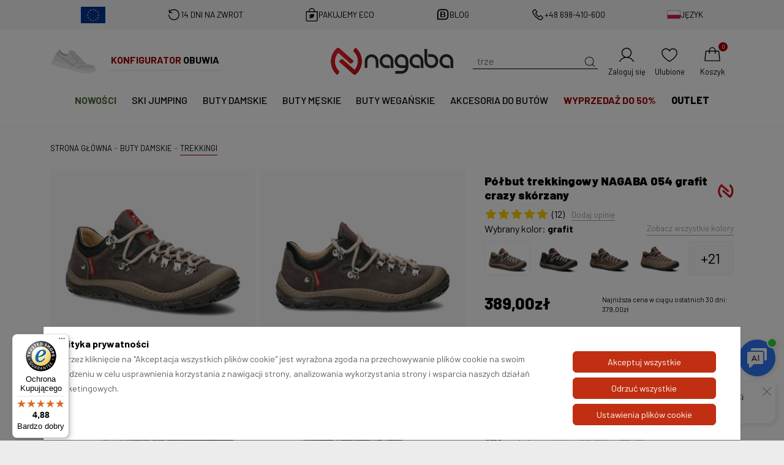

--- FILE ---
content_type: text/html; charset=UTF-8
request_url: https://www.nagaba.pl/polbut-trekkingowy-nagaba-054-grafit-crazy-skorzany.html
body_size: 43370
content:
<!DOCTYPE html>
<html lang="pl">

    <head>
        <meta charset="UTF-8">
        <meta name="viewport" content="width=device-width, initial-scale=1, minimum-scale=1" />
        <meta http-equiv="X-UA-Compatible" content="ie=edge">

        <title>Półbut trekkingowy NAGABA 054 grafit crazy skórzany - Trekkingi - Nagaba</title>
        <meta content="index, follow" name="robots">
        <link rel="alternate" href="https://www.nagaba.pl/" hreflang="pl-PL" />
        <link rel="alternate" href="https://nagaba.de/" hreflang="de-DE" />
        <link rel="alternate" href="https://nagaba.cz/" hreflang="cs-CZ" />
        <link rel="alternate" href="https://nagaba.eu/" hreflang="en-GB" />
        <link rel="alternate" href="https://nagaba.sk/" hreflang="sk-SK" />

                <script>
            window.dataLayer = window.dataLayer || [];
            function gtag() {
                dataLayer.push(arguments);
            }
            gtag('consent', 'default', {"ad_storage":"denied","analytics_storage":"denied","personalization_storage":"denied","ad_user_data":"denied","ad_personalization":"denied"});
        </script>
        
            <meta property="og:image" content="https://www.nagaba.pl/zdjecia/2021/10/07/1039/13/polbut-trekkingowy-nagaba-054-grafit-crazy-skorzany.jpg" /><link rel="canonical" href="https://www.nagaba.pl/polbut-trekkingowy-nagaba-054-grafit-crazy-skorzany.html" />            <meta name="google-site-verification" content="fjwu8wWFPhGbDSzV9kX-es7MtJsC8ObLsBUs3VEpBUo" />
<meta name="google-site-verification" content="4OZnEvCrAk27bF6QMNib5KLx_7MyU0Q1e66bxGZYa2Y" />
<meta name="facebook-domain-verification" content="xqes8nlfw4s0urj5ugl6a8xyavyxjv" />
<meta name="google-site-verification" content="SfDdpJDII8IumqxNRwgsMC8ZId2pYUdU8IytEihVBhc" />
<meta name="google-site-verification" content="Z06TyO-dSJzj8ypLcAR8Jh3_7C6rMs0ACbUp9ZJyTa0" />
<meta name="msvalidate.01" content="7BC697B838CFA4496B1016AAF903C59A" />

<script type="text/javascript">
    (function(c,l,a,r,i,t,y){
        c[a]=c[a]||function(){(c[a].q=c[a].q||[]).push(arguments)};
        t=l.createElement(r);t.async=1;t.src="https://www.clarity.ms/tag/"+i;
        y=l.getElementsByTagName(r)[0];y.parentNode.insertBefore(t,y);
    })(window, document, "clarity", "script", "ugslasq9ag");
</script>

                    <base href="https://www.nagaba.pl/" />
                <meta name="author" content="GOcreate.pl" />

        
        <link rel="shortcut icon" href="images/favicon.png" type="image/png" />
        <link rel="preload" as="style" href="css/nagaba_new/style.css?v=4">
        <link rel="stylesheet" href="css/nagaba_new/style.css?v=4">


        <link rel="manifest" href="/manifest.json">
        <meta property="og:image" content="https://www.nagaba.pl/images/gfx/logo_fb.png" />
        <script>
            if ('serviceWorker' in navigator) {
                navigator.serviceWorker.register("/sw.js");
            }
        </script>
            <script type="text/javascript">
            (function (i, s, o, g, r, a, m)
            {
                i['GoogleAnalyticsObject'] = r;
                i[r] = i[r] || function ()
                {
                    (i[r].q = i[r].q || []).push(arguments)
                }, i[r].l = 1 * new Date();
                a = s.createElement(o),
                        m = s.getElementsByTagName(o)[0];
                a.async = 1;
                a.src = g;
                m.parentNode.insertBefore(a, m)
            })(window, document, 'script', 'https://www.google-analytics.com/analytics.js', 'ga');
           ga('create', 'UA-34159575-1', 'auto');	
            ga('require', 'displayfeatures');
            ga('send', 'pageview');
            ga('require', 'ecommerce', 'ecommerce.js');           
	
        </script>
<script>
window.dataLayer = window.dataLayer || [];
function gtag(){dataLayer.push(arguments);}
gtag('js', new Date());

gtag('config', 'AW-835538228');
gtag('config', 'G-954MHW216G');
</script>

<!-- Google Tag Manager -->
<script>(function(w,d,s,l,i){w[l]=w[l]||[];w[l].push({'gtm.start':
new Date().getTime(),event:'gtm.js'});var f=d.getElementsByTagName(s)[0],
j=d.createElement(s),dl=l!='dataLayer'?'&l='+l:'';j.async=true;j.src=
'https://www.googletagmanager.com/gtm.js?id='+i+dl;f.parentNode.insertBefore(j,f);
})(window,document,'script','dataLayer','GTM-PNRLRZZ');</script>
<!-- End Google Tag Manager -->

<script> (function(h,o,t,j,a,r){ h.hj=h.hj||function(){(h.hj.q=h.hj.q||[]).push(arguments)}; h._hjSettings={hjid:3463132,hjsv:6}; a=o.getElementsByTagName('head')[0]; r=o.createElement('script');r.async=1; r.src=t+h._hjSettings.hjid+j+h._hjSettings.hjsv; a.appendChild(r); })(window,document,'https://static.hotjar.com/c/hotjar-','.js?sv='); </script>

<!-- Google tag (gtag.js) -->
<script async src="https://www.googletagmanager.com/gtag/js?id=G-8XH954TRBJ"></script>
<script>
  window.dataLayer = window.dataLayer || [];
  function gtag(){dataLayer.push(arguments);}
  gtag('js', new Date());

  gtag('config', 'G-8XH954TRBJ');
</script>

                    <script type="application/ld+json">
            {
            "@context": "http://schema.org",
            "@type": "ShoeStore",
            "address": {
            "@type": "PostalAddress",
            "addressLocality": "Krapkowice",
            "streetAddress": "Kilińskiego 1",
            "postalCode": "47-303",
            "addressRegion": "opolskie"
            },
            "name": "Nagaba",
            "openingHours": [
            "Mo-Fr 10:00-16:00",
            "Sa 09:00-13:00"
            ],
            "email": "sklep@nagaba.pl",
            "telephone": "698410600",
            "vatID": "7561002678",
            "image": "https://www.nagaba.pl/images/gfx/logo.png.webp"
            }
        </script>



    </head>

    <body  >

<div id="page">
<div class="information-bar">
    <div class="container">
                    <div class="info-item eu">
                <a href="dofinansowanie-ue">
                    <img src="images/gfx/nagaba_new/flag/eu.svg" style="width: 40px;" />
                </a>
            </div>
            
        <div class="info-item returns">
            <img src="images/gfx/nagaba_new/icons/return.svg" alt="" />
            <div class="title">14 dni na zwrot</div>
        </div>
        <div class="info-item packing">
            <img src="images/gfx/nagaba_new/icons/bag-with-leaf.svg" alt="" />
            <div class="title">Pakujemy ECO</div>
        </div>
                    <div class="info-item blog">
                <img src="images/gfx/nagaba_new/icons/blog.svg" alt="" />
                <div class="title"><a href="blog">Blog</a></div>
            </div>
                        <div class="info-item phone">
                <img src="images/gfx/nagaba_new/icons/phone.svg" alt="" />
                <div class="title"><a href="tel:+48698410600">+48 698-410-600</a></div>
            </div>
            
        <div class="info-item language">
            <div class="dropdown">
                <a id="dropdownMenuButton1" data-bs-toggle="dropdown" aria-expanded="false">

                    <img src="images/gfx/nagaba_new/flag/pl.svg" />
                    <div class="title">Język</div>
                </a>
                <ul class="dropdown-menu dropdown-menu-end" aria-labelledby="dropdownMenuButton1">
                    <li>
                        <div class="dropdown-header h6">Wybierz język</div>
                    </li>
                    <li><a class="dropdown-item disabled" href="https://www.nagaba.pl/">
                            <img src="images/gfx/nagaba_new/flag/pl.svg" />
                            <div>Polski</div>
                        </a></li>
                    <li><a class="dropdown-item " href="https://nagaba.eu/">
                            <img src="images/gfx/nagaba_new/flag/en.svg" />
                            <div>English</div>
                        </a>
                    </li>
                    <li><a class="dropdown-item " href="https://nagaba.cz/">
                            <img src="images/gfx/nagaba_new/flag/cz.svg" />
                            <div>Čeština</div>
                        </a>
                    </li>
                    <li><a class="dropdown-item " href="https://nagaba.de/">
                            <img src="images/gfx/nagaba_new/flag/de.svg" />
                            <div>Deutsch</div>
                        </a>
                    </li>
                    <li><a class="dropdown-item " href="https://nagaba.sk/">
                            <img src="images/gfx/nagaba_new/flag/sk.svg" />
                            <div>Slovenský</div>
                        </a>
                    </li>
                </ul>
            </div>
        </div>
    </div>
</div>
<div class="sticky-header-detect"></div>
<div class="sticky-header">
    <div class="hero">
        <div class="container">
            <div class="configure-shoes ">
                <a href="/3d">
                    <img src="images/gfx/nagaba_new/configure-shoes.jpg" alt="" />
                    <p>KONFIGURATOR <span>OBUWIA</span></p>
                </a>
            </div>
            <div class="logo">
                <a href="/">
                    <img src="images/gfx/nagaba_new/logos/nagaba.svg" alt="Nagaba - polski producent obuwia wysokiej jakości - oficjalny sklep" class="img-fluid" />
                                    </a>
            </div>
            <div class="icons">
                <div class="hamburger">
                    <a id="open-button">
                        <svg stroke="currentColor" fill="currentColor" stroke-width="0" viewBox="0 0 512 512" height="2em" width="2em" xmlns="http://www.w3.org/2000/svg">
                        <path d="M432 176H80c-8.8 0-16-7.2-16-16s7.2-16 16-16h352c8.8 0 16 7.2 16 16s-7.2 16-16 16zM432 272H80c-8.8 0-16-7.2-16-16s7.2-16 16-16h352c8.8 0 16 7.2 16 16s-7.2 16-16 16zM432 368H80c-8.8 0-16-7.2-16-16s7.2-16 16-16h352c8.8 0 16 7.2 16 16s-7.2 16-16 16z">
                        </path>
                        </svg>
                        <span>Menu</span></a>
                </div>
                <div class="search">
                    <a id="search_form">
                        <svg stroke="currentColor" fill="currentColor" stroke-width="0" version="1.1" id="search" x="0px" y="0px" viewBox="0 0 24 24" height="2em" width="2em" xmlns="http://www.w3.org/2000/svg">
                        <g>
                        <path d="M20.031,20.79c0.46,0.46,1.17-0.25,0.71-0.7l-3.75-3.76c1.27-1.41,2.04-3.27,2.04-5.31
                              c0-4.39-3.57-7.96-7.96-7.96s-7.96,3.57-7.96,7.96c0,4.39,3.57,7.96,7.96,7.96c1.98,0,3.81-0.73,5.21-1.94L20.031,20.79z
                              M4.11,11.02c0-3.84,3.13-6.96,6.96-6.96c3.84,0,6.96,3.12,6.96,6.96c0,3.84-3.12,6.96-6.96,6.96C7.24,17.98,4.11,14.86,4.11,11.02
                              z"></path>
                        </g>
                        </svg>
                        <div class="d-flex w-100 h-100 justify-content-start align-items-center position-relative">
                            <input type="text" class="search-input" id="searchTyping" data-typed-words="trzewik,półbut,glany,sandały,lekkie glany">
                        </div>
                    </a>
                </div>
                <div class="search-mobile">
                    <a id="search_form_mobile">
                        <svg stroke="currentColor" fill="currentColor" stroke-width="0" version="1.1" id="search" x="0px" y="0px" viewBox="0 0 24 24" height="2em" width="2em" xmlns="http://www.w3.org/2000/svg">
                        <g>
                        <path d="M20.031,20.79c0.46,0.46,1.17-0.25,0.71-0.7l-3.75-3.76c1.27-1.41,2.04-3.27,2.04-5.31
                              c0-4.39-3.57-7.96-7.96-7.96s-7.96,3.57-7.96,7.96c0,4.39,3.57,7.96,7.96,7.96c1.98,0,3.81-0.73,5.21-1.94L20.031,20.79z
                              M4.11,11.02c0-3.84,3.13-6.96,6.96-6.96c3.84,0,6.96,3.12,6.96,6.96c0,3.84-3.12,6.96-6.96,6.96C7.24,17.98,4.11,14.86,4.11,11.02
                              z"></path>
                        </g>
                        </svg>
                        <span>Szukaj</span>
                    </a>
                </div>

                <div class="user">
                    <a href="/logowanie">
    <svg stroke="currentColor" fill="currentColor" stroke-width="0" viewBox="0 0 256 256" height="2em" width="2em" xmlns="http://www.w3.org/2000/svg">
        <path d="M229.19,213c-15.81-27.32-40.63-46.49-69.47-54.62a70,70,0,1,0-63.44,0C67.44,166.5,42.62,185.67,26.81,213a6,6,0,1,0,10.38,6C56.4,185.81,90.34,166,128,166s71.6,19.81,90.81,53a6,6,0,1,0,10.38-6ZM70,96a58,58,0,1,1,58,58A58.07,58.07,0,0,1,70,96Z">
        </path>
    </svg>
    <span>Zaloguj się</span>
</a>                </div>
                <div class="fav">
                    <a href="/ulubione">
                        <svg stroke="currentColor" fill="currentColor" stroke-width="0" viewBox="0 0 256 256" height="2em" width="2em" xmlns="http://www.w3.org/2000/svg">
                        <path d="M178,34c-21,0-39.26,9.47-50,25.34C117.26,43.47,99,34,78,34A60.07,60.07,0,0,0,18,94c0,29.2,18.2,59.59,54.1,90.31a334.68,334.68,0,0,0,53.06,37,6,6,0,0,0,5.68,0,334.68,334.68,0,0,0,53.06-37C219.8,153.59,238,123.2,238,94A60.07,60.07,0,0,0,178,34ZM128,209.11C111.59,199.64,30,149.72,30,94A48.05,48.05,0,0,1,78,46c20.28,0,37.31,10.83,44.45,28.27a6,6,0,0,0,11.1,0C140.69,56.83,157.72,46,178,46a48.05,48.05,0,0,1,48,48C226,149.72,144.41,199.64,128,209.11Z">
                        </path>
                        </svg>
                        <span>Ulubione</span></a>
                </div>
                <div class="cart">
                    <a href="/koszyk" data-item-count="0">
                        <svg stroke="currentColor" fill="currentColor" stroke-width="0" viewBox="0 0 256 256" height="2em" width="2em" xmlns="http://www.w3.org/2000/svg">
                        <path d="M237.9,198.36l-14.25-120a14.06,14.06,0,0,0-14-12.36H174V64a46,46,0,0,0-92,0v2H46.33a14.06,14.06,0,0,0-14,12.36l-14.25,120a14,14,0,0,0,14,15.64H223.92a14,14,0,0,0,14-15.64ZM94,64a34,34,0,0,1,68,0v2H94ZM225.5,201.3a2.07,2.07,0,0,1-1.58.7H32.08a2.07,2.07,0,0,1-1.58-.7,1.92,1.92,0,0,1-.49-1.53l14.26-120A2,2,0,0,1,46.33,78H82v26a6,6,0,0,0,12,0V78h68v26a6,6,0,0,0,12,0V78h35.67a2,2,0,0,1,2.06,1.77l14.26,120A1.92,1.92,0,0,1,225.5,201.3Z">
                        </path>
                        </svg>
                        <span>Koszyk</span></a>
                </div>

            </div>
        </div>
    </div>
    <nav>
        <div class="container">
            
            <div class="nav-item new ">
                <a href="nowosci">
                        Nowości
                </a>
            </div>
                    <div class="nav-item  ">
                    <a href="kategoria/ski-jumping" >
                            SKI JUMPING
                    </a>
                    </div>
                    <div class="nav-item  ">
                    <a href="kategoria/obuwie-damskie" >
                            Buty damskie
                    </a><div class="hidden-menu">
            <ul class="sub-dropdown"><li>
                    <div>
                        <a href="kategoria/buty-sezonowe-damskie" >
                        Buty sezonowe
                        </a><ul>
            <li>
                <a href="kategoria/buty-letnie-damskie" style="--kolor:#ff0000">
                    Buty letnie
                </a>
            </li>
            <li>
                <a href="kategoria/buty-jesienne-damskie">
                    Buty jesienne
                </a>
            </li>
            <li>
                <a href="kategoria/buty-zimowe-damskie">
                    Buty zimowe
                </a>
            </li>
            <li>
                <a href="kategoria/buty-wiosenne-damskie">
                    Buty wiosenne
                </a>
            </li></ul>
                    </div>
                    </li>
                <li>
                    <div>
                        <a href="kategoria/trzewiki-damskie" >
                        Trzewiki
                        </a><ul>
            <li>
                <a href="kategoria/trzewiki-damskie-skorzane">
                    Skórzane
                </a>
            </li>
            <li>
                <a href="kategoria/trzewiki-damskie-zimowe">
                    Zimowe
                </a>
            </li>
            <li>
                <a href="kategoria/trzewiki-damskie-zamszowe">
                    Zamszowe
                </a>
            </li>
            <li>
                <a href="kategoria/trzewiki-damskie-brazowe">
                    Brązowe
                </a>
            </li></ul>
                    </div>
                    </li>
                <li>
                    <div>
                        <a href="kategoria/buty-trekkingowe-damskie" >
                        Trekkingi
                        </a><ul>
            <li>
                <a href="kategoria/buty-trekkingowe-damskie-turystyczne">
                    Turystyczne
                </a>
            </li>
            <li>
                <a href="kategoria/buty-trekkingowe-damskie-niskie">
                    Niskie
                </a>
            </li>
            <li>
                <a href="kategoria/buty-trekkingowe-damskie-wysokie">
                    Wysokie
                </a>
            </li>
            <li>
                <a href="kategoria/buty-trekkingowe-damskie-skora-naturalna">
                    Skóra naturalna
                </a>
            </li>
            <li>
                <a href="kategoria/buty-trekkingowe-damskie-czarne">
                    Czarne
                </a>
            </li>
            <li>
                <a href="kategoria/buty-trekkingowe-damskie-letnie">
                    Letnie
                </a>
            </li>
            <li>
                <a href="kategoria/buty-trekkingowe-damskie-zimowe">
                    Zimowe
                </a>
            </li></ul>
                    </div>
                    </li>
                <li>
                    <div>
                        <a href="kategoria/trapery-damskie-" >
                        Trapery
                        </a><ul>
            <li>
                <a href="kategoria/trapery-damskie-czarne">
                    Czarne
                </a>
            </li>
            <li>
                <a href="kategoria/trapery-damskie-czerwone">
                    Czerwone
                </a>
            </li>
            <li>
                <a href="kategoria/trapery-damskie-bezowe">
                    Beżowe
                </a>
            </li></ul>
                    </div>
                    </li>
                <li>
                    <div>
                        <a href="kategoria/glany-damskie" >
                        Glany
                        </a><ul>
            <li>
                <a href="kategoria/glany-damskie-wysokie">
                    Wysokie
                </a>
            </li>
            <li>
                <a href="kategoria/glany-damskie-niskie">
                    Niskie
                </a>
            </li>
            <li>
                <a href="kategoria/glany-damskie-czarne">
                    Czarne
                </a>
            </li>
            <li>
                <a href="kategoria/glany-damskie-z-klamrami">
                    Z klamrami
                </a>
            </li>
            <li>
                <a href="kategoria/glany-shark-damskie">
                    Lekkie
                </a>
            </li></ul>
                    </div>
                    </li>
                <li>
                    <div>
                        <a href="kategoria/glany-shark-damskie" >
                        Glany shark lekkie
                        </a><ul>
            <li>
                <a href="kategoria/glany-shark-damskie-wysokie">
                    Wysokie
                </a>
            </li>
            <li>
                <a href="kategoria/glany-shark-damskie-niskie">
                    Niskie
                </a>
            </li>
            <li>
                <a href="kategoria/glany-shark-damskie-czarne">
                    Czarne
                </a>
            </li>
            <li>
                <a href="kategoria/glany-shark-damskie-welurowe">
                    Welurowe
                </a>
            </li>
            <li>
                <a href="kategoria/glany-shark-damskie-lakierowane">
                    Lakierowane
                </a>
            </li>
            <li>
                <a href="kategoria/glany-shark-damskie-skorzane">
                    Skórzane
                </a>
            </li>
            <li>
                <a href="kategoria/weganskie-shark-damskie">
                    Wegańskie
                </a>
            </li></ul>
                    </div>
                    </li>
                <li>
                    <div>
                        <a href="kategoria/mlodziezowe-polbuty-damskie" >
                        Półbuty
                        </a><ul>
            <li>
                <a href="kategoria/polbuty-damskie-skorzane">
                    Skórzane
                </a>
            </li>
            <li>
                <a href="kategoria/polbuty-damskie-czarne">
                    Czarne
                </a>
            </li>
            <li>
                <a href="kategoria/polbuty-damskie-casual">
                    Casual
                </a>
            </li>
            <li>
                <a href="kategoria/polbuty-damskie-sportowe">
                    Sportowe
                </a>
            </li>
            <li>
                <a href="kategoria/polbuty-damskie-zamszowe">
                    Zamszowe
                </a>
            </li></ul>
                    </div>
                    </li>
                <li>
                    <div>
                        <a href="kategoria/welury-damskie" >
                        Welury
                        </a>
                    </div>
                    </li>
                <li>
                    <div>
                        <a href="kategoria/evenement" >
                        Evenement
                        </a>
                    </div>
                    </li>
                <li>
                    <div>
                        <a href="kategoria/damskie-vegan" >
                        Wegańskie
                        </a><ul>
            <li>
                <a href="kategoria/damskie-weganskie-glany">
                    Glany
                </a>
            </li>
            <li>
                <a href="kategoria/damskie-weganskie-sandaly">
                    Sandały
                </a>
            </li>
            <li>
                <a href="kategoria/damskie-weganskie-polbuty">
                    Półbuty
                </a>
            </li>
            <li>
                <a href="kategoria/damskie-weganskie-trzewiki">
                    Trzewiki
                </a>
            </li></ul>
                    </div>
                    </li>
                <li>
                    <div>
                        <a href="kategoria/damskie-sandaly" >
                        Sandały
                        </a><ul>
            <li>
                <a href="kategoria/sandaly-damskie-skorzane">
                    Skórzane
                </a>
            </li>
            <li>
                <a href="kategoria/sandaly-damskie-czarne">
                    Czarne
                </a>
            </li>
            <li>
                <a href="kategoria/damskie-sandaly-plaskie">
                    Płaskie
                </a>
            </li>
            <li>
                <a href="kategoria/sandaly-damskie-sportowe">
                    Sportowe
                </a>
            </li>
            <li>
                <a href="kategoria/damskie-sandaly-bezowe">
                    Beżowe
                </a>
            </li>
            <li>
                <a href="kategoria/sandaly-damskie-na-rzepy">
                    Na rzepy
                </a>
            </li>
            <li>
                <a href="kategoria/damskie-sandaly-granatowe">
                    Granatowe
                </a>
            </li>
            <li>
                <a href="kategoria/damskie-klapki-profilowane">
                    Klapki profilowane
                </a>
            </li></ul>
                    </div>
                    </li>
                <li>
                    <div>
                        <a href="kategoria/szerokie-buty-damskie" >
                        Szerokie buty
                        </a>
                    </div>
                    </li>
                
            </ul></div>
                    </div>
                    <div class="nav-item  ">
                    <a href="kategoria/obuwie-meskie" >
                            Buty męskie
                    </a><div class="hidden-menu">
            <ul class="sub-dropdown"><li>
                    <div>
                        <a href="kategoria/buty-sezonowe-meskie" >
                        Buty sezonowe
                        </a><ul>
            <li>
                <a href="kategoria/buty-letnie-meskie" style="--kolor:#ff0000">
                    Buty letnie
                </a>
            </li>
            <li>
                <a href="kategoria/buty-jesienne-meskie">
                    Buty jesienne
                </a>
            </li>
            <li>
                <a href="kategoria/buty-zimowe-meskie">
                    Buty zimowe
                </a>
            </li>
            <li>
                <a href="kategoria/buty-wiosenne-meskie">
                    Buty wiosenne
                </a>
            </li></ul>
                    </div>
                    </li>
                <li>
                    <div>
                        <a href="kategoria/meskie-trzewiki" >
                        Trzewiki
                        </a><ul>
            <li>
                <a href="kategoria/meskie-trzewiki-skorzane">
                    Skórzane
                </a>
            </li>
            <li>
                <a href="kategoria/meskie-trzewiki-zimowe">
                    Zimowe
                </a>
            </li>
            <li>
                <a href="kategoria/meskie-trzewiki-zamszowe">
                    Zamszowe
                </a>
            </li>
            <li>
                <a href="kategoria/meskie-trzewiki-brazowe">
                    Brązowe
                </a>
            </li></ul>
                    </div>
                    </li>
                <li>
                    <div>
                        <a href="kategoria/buty-trekkingowe-meskie" >
                        Trekkingi
                        </a><ul>
            <li>
                <a href="kategoria/buty-trekkingowe-meskie-turystyczne">
                    Turystyczne
                </a>
            </li>
            <li>
                <a href="kategoria/buty-trekkingowe-meskie-niskie">
                    Niskie
                </a>
            </li>
            <li>
                <a href="kategoria/buty-trekkingowe-meskie-wysokie">
                    Wysokie
                </a>
            </li>
            <li>
                <a href="kategoria/buty-trekkingowe-meskie-skora-naturalna">
                    Skóra naturalna
                </a>
            </li>
            <li>
                <a href="kategoria/buty-trekkingowe-meskie-letnie">
                    Letnie
                </a>
            </li>
            <li>
                <a href="kategoria/buty-trekkingowe-meskie-czarne">
                    Czarne
                </a>
            </li>
            <li>
                <a href="kategoria/buty-trekkingowe-meskie-zimowe">
                    Zimowe
                </a>
            </li></ul>
                    </div>
                    </li>
                <li>
                    <div>
                        <a href="kategoria/trapery-meskie-" >
                        Trapery
                        </a><ul>
            <li>
                <a href="kategoria/trapery-meskie-brazowe">
                    Brązowe
                </a>
            </li>
            <li>
                <a href="kategoria/trapery-meskie-czarne">
                    Czarne
                </a>
            </li></ul>
                    </div>
                    </li>
                <li>
                    <div>
                        <a href="kategoria/glany-meskie" >
                        Glany
                        </a><ul>
            <li>
                <a href="kategoria/glany-meskie-wysokie">
                    Wysokie
                </a>
            </li>
            <li>
                <a href="kategoria/glany-meskie-niskie">
                    Niskie
                </a>
            </li>
            <li>
                <a href="kategoria/glany-meskie-czarne">
                    Czarne
                </a>
            </li>
            <li>
                <a href="kategoria/glany-meskie-z-klamrami">
                    Z klamrami
                </a>
            </li>
            <li>
                <a href="kategoria/glany-shark-meskie">
                    Lekkie 
                </a>
            </li></ul>
                    </div>
                    </li>
                <li>
                    <div>
                        <a href="kategoria/glany-shark-meskie" >
                        Glany shark lekkie
                        </a><ul>
            <li>
                <a href="kategoria/glany-shark-meskie-wysokie">
                    Wysokie
                </a>
            </li>
            <li>
                <a href="kategoria/glany-shark-meskie-niskie">
                    Niskie
                </a>
            </li>
            <li>
                <a href="kategoria/glany-shark-meskie-czarne">
                    Czarne
                </a>
            </li>
            <li>
                <a href="kategoria/glany-shark-meskie-welurowe">
                    Welurowe
                </a>
            </li>
            <li>
                <a href="kategoria/glany-shark-meskie-lakierowane">
                    Lakierowane
                </a>
            </li>
            <li>
                <a href="kategoria/glany-shark-meskie-skorzane">
                    Skórzane
                </a>
            </li>
            <li>
                <a href="kategoria/weganskie-shark-meskie">
                    Wegańskie
                </a>
            </li></ul>
                    </div>
                    </li>
                <li>
                    <div>
                        <a href="kategoria/meskie-polbuty" >
                        Półbuty
                        </a><ul>
            <li>
                <a href="kategoria/polbuty-meskie-skorzane">
                    Skórzane
                </a>
            </li>
            <li>
                <a href="kategoria/polbuty-meskie-czarne">
                    Czarne
                </a>
            </li>
            <li>
                <a href="kategoria/polbuty-meskie-sportowe">
                    Sportowe
                </a>
            </li>
            <li>
                <a href="kategoria/polbuty-meskie-zamszowe">
                    Zamszowe
                </a>
            </li>
            <li>
                <a href="kategoria/polbuty-meskie-casual">
                    Casual
                </a>
            </li></ul>
                    </div>
                    </li>
                <li>
                    <div>
                        <a href="kategoria/welury-meskie" >
                        Welury 
                        </a>
                    </div>
                    </li>
                <li>
                    <div>
                        <a href="kategoria/meskie-vegan" >
                        Wegańskie
                        </a><ul>
            <li>
                <a href="kategoria/meskie-weganskie-glany">
                    Glany
                </a>
            </li>
            <li>
                <a href="kategoria/meskie-weganskie-sandaly">
                    Sandały
                </a>
            </li>
            <li>
                <a href="kategoria/meskie-vegan-polbuty">
                    Półbuty
                </a>
            </li>
            <li>
                <a href="kategoria/meskie-vegan-trzewiki">
                    Trzewiki
                </a>
            </li></ul>
                    </div>
                    </li>
                <li>
                    <div>
                        <a href="kategoria/meskie-sandaly" >
                        Sandały
                        </a><ul>
            <li>
                <a href="kategoria/sandaly-meskie-skorzane">
                    Skórzane
                </a>
            </li>
            <li>
                <a href="kategoria/sandaly-meskie-na-rzepy">
                    Na rzepy
                </a>
            </li>
            <li>
                <a href="kategoria/sandaly-meskie-sportowe">
                    Sportowe
                </a>
            </li>
            <li>
                <a href="kategoria/meskie-klapki-profilowane">
                    Klapki profilowane
                </a>
            </li></ul>
                    </div>
                    </li>
                <li>
                    <div>
                        <a href="kategoria/szerokie-buty-meskie" >
                        Szerokie buty
                        </a>
                    </div>
                    </li>
                
            </ul></div>
                    </div>
                    <div class="nav-item  ">
                    <a href="kategoria/weganskie" >
                            Buty Wegańskie
                    </a>
                    </div>
                    <div class="nav-item  ">
                    <a href="kategoria/akcesoria" >
                            Akcesoria do butów
                    </a><div class="hidden-menu">
            <ul class="sub-dropdown"><li>
                    <div>
                        <a href="kategoria/sznurowki" >
                        Sznurówki
                        </a><ul>
            <li>
                <a href="kategoria/do-glanow">
                    Do glanów
                </a>
            </li>
            <li>
                <a href="kategoria/do-butow-trekkingowych">
                    Do butów trekkingowych
                </a>
            </li></ul>
                    </div>
                    </li>
                <li>
                    <div>
                        <a href="kategoria/impregnaty" >
                        Impregnaty
                        </a>
                    </div>
                    </li>
                <li>
                    <div>
                        <a href="kategoria/akcesoria-do-czyszczenia" >
                        Do czyszczenia
                        </a>
                    </div>
                    </li>
                
            </ul></div>
                    </div>
                    <div class="nav-item sale ">
                    <a href="kategoria/wyprzedaz-do-" >
                            WYPRZEDAŻ do 50%
                    </a>
                    </div>
                    <div class="nav-item bolder ">
                    <a href="kategoria/outlet" >
                            Outlet
                    </a>
                    </div>        </div>
    </nav>
    <div class="container position-relative">
        <div class="search-component fade-in-fast">
            <div class="component-with-input">
                <div class="input-container">
                    <div class="input-group mb-3">
                        <span class="input-group-text" id="search-addon">Czego szukasz?</span>
                        <input type="text" id="search-component-input" class="form-control" aria-label="Szukaj" aria-describedby="search-addon">
                    </div>
                </div>
                <div class="component-container" data-i18n='{"all-categories":"Wszystkie","price":"Cena"}'>
                    <div class="sidebar">
                        <div class="title">Kategorie</div>
                        <hr class="mt-1 mb-2 mx-3">
                        <ul id="category-list" class="mb-1">
                        </ul>

                        <div class="logos">
                            <a href="kategoria/ski-jumping" class="nagaba-ski"><img src="images/gfx/nagaba_new/logos/nagaba-ski.svg" class="img-fluid" alt=""></a>
                            <a href="kategoria/weganskie" class="nagaba-vegan"><img src="images/gfx/nagaba_new/logos/nagaba-vegan.svg" class="img-fluid" alt=""></a>
                            <a href="kategoria/evenement" class="evenement"><img src="images/gfx/nagaba_new/logos/evenement_bold.svg" class="img-fluid" alt=""></a>
                            <a href="kategoria/glany-shark" class="shark"><img src="images/gfx/nagaba_new/logos/shark.svg" class="img-fluid" alt=""></a>
                        </div>
                    </div>
                    <div class="result-box pb-0">
                        <div class="title">Produkty</div>
                        <hr class="mt-1 mb-2">

                        <div id="main-results">
                            <div class="search-grid">
                            </div>
                            <hr class="mt-1 mb-2 mx-3 bg-transparent">
                            <div class="show-all mb-3 mt-3  d-flex justify-content-center align-items-center">
                                <button id="showAll" class="btn btn-dark rounded-0">Zobacz wszystko</button>
                            </div>
                        </div>

                        <div id="category-results">
                        </div>

                    </div>
                </div>
                <div class="not-found-products">
                    Nie znaleziono produktów na podstawie tej frazy.                </div>
            </div>


        </div>
    </div>

</div>
<main>
    <hr class="horizontal-line" /><div class="container">    <nav class="page-breadcrumb" aria-label="breadcrumb">
        <ol class="breadcrumb" itemscope itemtype="https://schema.org/BreadcrumbList">
            <li class="breadcrumb-item" itemprop="itemListElement" itemscope itemtype="https://schema.org/ListItem">
                <a href="/" itemscope itemtype="https://schema.org/WebPage" itemprop="item" itemid="/"><span itemprop="name">Strona główna</span></a>
                <meta itemprop="position" content="1" />
            </li>
             <li itemprop="itemListElement" itemscope  itemtype="https://schema.org/ListItem" class="breadcrumb-item"> <a itemscope itemtype="https://schema.org/WebPage" itemprop="item" itemid="kategoria/obuwie-damskie" href="https://www.nagaba.pl/kategoria/obuwie-damskie">     <span itemprop="name">Buty damskie</span> </a> <meta itemprop="position" content="2" /></li><li itemprop="itemListElement" itemscope  itemtype="https://schema.org/ListItem" class="breadcrumb-item"> <a itemscope itemtype="https://schema.org/WebPage" itemprop="item" itemid="kategoria/buty-trekkingowe-damskie" href="https://www.nagaba.pl/kategoria/buty-trekkingowe-damskie">     <span itemprop="name">Trekkingi</span> </a> <meta itemprop="position" content="3" /></li>
        </ol>
    </nav><div itemscope itemtype="http://schema.org/Product">
    <section class="product-details">
        <div class="product-images">
                <div class="image-container fade-in-fast" data-position="0">
        <a data-fslightbox="product" href="zdjecia/2021/10/07/1039/13/polbut-trekkingowy-nagaba-054-grafit-crazy-skorzany.jpg.webp">
            <img src="zdjecia/2021/10/07/1039/13/polbut-trekkingowy-nagaba-054-grafit-crazy-skorzany_s.jpg.webp" class="img-fluid">
        </a>
    </div>
    <div class="image-container fade-in-fast" data-position="1">
        <a data-fslightbox="product" href="zdjecia/2021/10/07/1039/02/2768n_0540_krbe_26cr_0_37_0.jpg.webp">
            <img src="zdjecia/2021/10/07/1039/02/tn_2768n_0540_krbe_26cr_0_37_0.jpg.webp" class="img-fluid">
        </a>
    </div>
    <div class="image-container fade-in-fast" data-position="2">
        <a data-fslightbox="product" href="zdjecia/2021/09/24/1008/18/2768n_0540_krbe_26cr_0_37_2.jpg.webp">
            <img src="zdjecia/2021/09/24/1008/18/tn_2768n_0540_krbe_26cr_0_37_2.jpg.webp" class="img-fluid">
        </a>
    </div>
    <div class="image-container fade-in-fast" data-position="3">
        <a data-fslightbox="product" href="zdjecia/2021/09/24/1008/18/2768n_0540_krbe_26cr_0_37_4.jpg.webp">
            <img src="zdjecia/2021/09/24/1008/18/tn_2768n_0540_krbe_26cr_0_37_4.jpg.webp" class="img-fluid">
        </a>
    </div>
    <div class="image-container fade-in-fast" data-position="4">
        <a data-fslightbox="product" href="zdjecia/2021/09/24/1008/18/2768n_0540_krbe_26cr_0_37_5.jpg.webp">
            <img src="zdjecia/2021/09/24/1008/18/tn_2768n_0540_krbe_26cr_0_37_5.jpg.webp" class="img-fluid">
        </a>
    </div>
    <div class="image-container fade-in-fast" data-position="5">
        <a data-fslightbox="product" href="zdjecia/2021/09/24/1008/18/2768n_0540_krbe_26cr_0_37_6.jpg.webp">
            <img src="zdjecia/2021/09/24/1008/18/tn_2768n_0540_krbe_26cr_0_37_6.jpg.webp" class="img-fluid">
        </a>
    </div>
    <div id="orbitPresentation" class="image-container _360" data-props="{&quot;presentationDir&quot;:&quot;upload\/orbit-view\/0d2efd18da1b0e3cd49f0936a575f51a9e285ebd\/&quot;,&quot;translations&quot;:{&quot;autoplay&quot;:&quot;Autorotacja&quot;,&quot;stop&quot;:&quot;Zatrzymaj&quot;,&quot;zoomIn&quot;:&quot;Powi\u0119ksz&quot;,&quot;zoomOut&quot;:&quot;Pomniejsz&quot;,&quot;rotation&quot;:&quot;Manualna rotacja&quot;,&quot;move&quot;:&quot;Przesu\u0144&quot;,&quot;fullscreen&quot;:&quot;Pe\u0142ny ekran&quot;},&quot;logo&quot;:&quot;images\/gfx\/nagaba_new\/logos\/nagaba.svg&quot;}">
    </div>
    
        </div>
        <div class="product-images-mobile">
                <div class="main-image">
        <a data-fslightbox="product_mobile" href="zdjecia/2021/10/07/1039/13/polbut-trekkingowy-nagaba-054-grafit-crazy-skorzany.jpg">
            <img src="zdjecia/2021/10/07/1039/13/polbut-trekkingowy-nagaba-054-grafit-crazy-skorzany.jpg.webp" class="img-fluid" alt="" lazy>
        </a>
    </div>
    <div class="thumbnails">
        <div class="thumbnail-list scrollable-container" data-scrollbar>
            <div class="scrollable-container-content">
                                        <div class="thumbnail-container">
                            <a data-fslightbox="product_mobile" href="zdjecia/2021/10/07/1039/02/2768n_0540_krbe_26cr_0_37_0.jpg">
                                <img src="zdjecia/2021/10/07/1039/02/2768n_0540_krbe_26cr_0_37_0.jpg.webp" class="img-fluid">
                            </a>
                        </div>
                                        <div class="thumbnail-container">
                            <a data-fslightbox="product_mobile" href="zdjecia/2021/09/24/1008/18/2768n_0540_krbe_26cr_0_37_2.jpg">
                                <img src="zdjecia/2021/09/24/1008/18/2768n_0540_krbe_26cr_0_37_2.jpg.webp" class="img-fluid">
                            </a>
                        </div>
                                        <div class="thumbnail-container">
                            <a data-fslightbox="product_mobile" href="zdjecia/2021/09/24/1008/18/2768n_0540_krbe_26cr_0_37_4.jpg">
                                <img src="zdjecia/2021/09/24/1008/18/2768n_0540_krbe_26cr_0_37_4.jpg.webp" class="img-fluid">
                            </a>
                        </div>
                                        <div class="thumbnail-container">
                            <a data-fslightbox="product_mobile" href="zdjecia/2021/09/24/1008/18/2768n_0540_krbe_26cr_0_37_5.jpg">
                                <img src="zdjecia/2021/09/24/1008/18/2768n_0540_krbe_26cr_0_37_5.jpg.webp" class="img-fluid">
                            </a>
                        </div>
                                        <div class="thumbnail-container">
                            <a data-fslightbox="product_mobile" href="zdjecia/2021/09/24/1008/18/2768n_0540_krbe_26cr_0_37_6.jpg">
                                <img src="zdjecia/2021/09/24/1008/18/2768n_0540_krbe_26cr_0_37_6.jpg.webp" class="img-fluid">
                            </a>
                        </div>
                                        <div class="thumbnail-container">
                            <a data-fslightbox="product_mobile" data-class="fslightbox-source" href="#foto360">
                                <img src="images/gfx/360.png" class="img-fluid" alt="">
                            </a>
                            <div class="d-none">
                                <iframe
                                    src="https://www.nagaba.pl/360.php?p=0d2efd18da1b0e3cd49f0936a575f51a9e285ebd"
                                    id="foto360"
                                    frameBorder="0"
                                    allow="autoplay; fullscreen; vr; encrypted-media"
                                    allowFullScreen
                                    webkitallowfullscreen
                                    mozallowfullscreen
                                    style="min-height: 70vh;min-width: 75vw;"></iframe>
                            </div>

                        </div>

                                </div>
        </div>
    </div>

        </div>
        <div class="product-info">
            <div class="product-brand-and-name">
                <h1 class="name" id="productName" itemprop="name">Półbut trekkingowy NAGABA 054 grafit crazy skórzany</h1>
                <div class="brand" itemprop="brand" itemtype="http://schema.org/Thing" itemscope>
                    <meta itemprop="name" content="Nagaba" />
                    <img src="images/gfx/nagaba_new/producent_logos/nagaba.svg" class="img-fluid" loading="lazy" alt="">                </div>
            </div>
                            <div class="rating rateList" id="#recenzje" data-bs-toggle="modal" data-bs-target="#recenzjeModal">
                    <span itemprop="aggregateRating" itemscope="" itemtype="http://schema.org/AggregateRating">
                        <link itemprop="reviewCount" content="12">
                        <link itemprop="ratingValue" content="5">
                    </span>
                                            <div class="star-full"></div>
                                                <div class="star-full"></div>
                                                <div class="star-full"></div>
                                                <div class="star-full"></div>
                                                <div class="star-full"></div>
                                                                <div class="rating-count">(12) <span class="ms-2" id="dodajOpinie" data-bs-toggle="modal" data-bs-target="#recenzjaDodajModal">Dodaj opinię</span></div>
                </div>

                            <div class="color-select">
                <div class="title">Wybrany kolor: <span class="selected">grafit</span></div>
                                    <div class="all-colors" data-i18n-expanded="Ukryj kolory" data-i18n-not-expanded="Zobacz wszystkie kolory">Zobacz wszystkie kolory</div>

                            </div>
                            <div class="variants d-flex">
                    <div class="variants-grid transition-off" data-variants-count="24">

                        <a class="variant-item selected">
                            <img src="zdjecia/2021/10/07/1039/13/polbut-trekkingowy-nagaba-054-grafit-crazy-skorzany.jpg.webp" class="img-fluid" alt="">
                        </a>
                                                    <a href="https://www.nagaba.pl/polbut-trekkingowy-nagaba-054-czarny-crazy-skorzany.html" class="variant-item">
                                <img src="zdjecia/2022/07/27/841/12/Polbut_trekkingowy_NAGABA_054_czarny_crazy_skorzanym.jpg.webp" class="img-fluid" alt="">
                            </a>
                                                        <a href="https://www.nagaba.pl/polbut-trekkingowy-nagaba-054-oliwka-crazy-skorzany.html" class="variant-item">
                                <img src="zdjecia/2022/07/27/836/52/Polbut_trekkingowy_NAGABA_054_oliwka_crazy_skorzanym.jpg.webp" class="img-fluid" alt="">
                            </a>
                                                        <a href="https://www.nagaba.pl/polbut-trekkingowy-nagaba-054-bez-barka-skorzany.html" class="variant-item">
                                <img src="zdjecia/2022/07/27/846/28/Polbut_trekkingowy_NAGABA_054_bez_barka_skorzanym.jpg.webp" class="img-fluid" alt="">
                            </a>
                                                            <div class="variant-available-count fade-in" data-variants-count="+21">
                                </div>
                                                            <a href="https://www.nagaba.pl/polbut-trekkingowy-nagaba-054-czerwony-crazy-skorzany.html" class="variant-item">
                                <img src="zdjecia/2026/01/07/114/49/Polbut_trekkingowy_NAGABA_054_czerwony_crazy_skorzanym.jpg.webp" class="img-fluid" alt="">
                            </a>
                                                        <a href="https://www.nagaba.pl/polbut-trekkingowy-nagaba-054-braz-barka-skorzany.html" class="variant-item">
                                <img src="zdjecia/2022/07/27/848/26/Polbut_trekkingowy_NAGABA_054_braz_barka_skorzanym.jpg.webp" class="img-fluid" alt="">
                            </a>
                                                        <a href="https://www.nagaba.pl/polbut-trekkingowy-nagaba-054-braz-crazy-skorzany.html" class="variant-item">
                                <img src="zdjecia/2021/09/24/809/53/polbut-trekkingowy-nagaba-054-braz-crazy-skorzany_m.jpg.webp" class="img-fluid" alt="">
                            </a>
                                                        <a href="https://www.nagaba.pl/polbut-trekkingowy-nagaba-054-granat-crazy-skorzany.html" class="variant-item">
                                <img src="zdjecia/2026/01/07/107/33/Polbut_trekkingowy_NAGABA_054_granat_crazy_skorzanym.jpg.webp" class="img-fluid" alt="">
                            </a>
                                                        <a href="https://www.nagaba.pl/polbut-trekkingowy-nagaba-054-zielona-barka-skorzany.html" class="variant-item">
                                <img src="zdjecia/2022/04/25/1105/30/polbut-trekkingowy-nagaba-054-zielona-barka-skorzany_m.jpg.webp" class="img-fluid" alt="">
                            </a>
                                                        <a href="https://www.nagaba.pl/polbut-trekkingowy-nagaba-054-zielony-crazy-skorzany.html" class="variant-item">
                                <img src="zdjecia/2022/07/27/855/03/Polbut_trekkingowy_NAGABA_054_zielony_crazy_skorzanym.jpg.webp" class="img-fluid" alt="">
                            </a>
                                                        <a href="https://www.nagaba.pl/polbut-trekkingowy-nagaba-054-chaber-crazy-skorzany.html" class="variant-item">
                                <img src="zdjecia/2022/07/27/851/44/Polbut_trekkingowy_NAGABA_054_chaber_crazy_skorzanym.jpg.webp" class="img-fluid" alt="">
                            </a>
                                                        <a href="https://www.nagaba.pl/polbut-trekkingowy-nagaba-054-rozowy-crazy-skorzany.html" class="variant-item">
                                <img src="zdjecia/2021/09/24/909/07/polbut-trekkingowy-nagaba-054-rozowy-crazy-skorzany_m.jpg.webp" class="img-fluid" alt="">
                            </a>
                                                        <a href="https://www.nagaba.pl/polbut-trekkingowy-nagaba-054-mieta-campari-skorzany.html" class="variant-item">
                                <img src="zdjecia/2024/05/28/1005/03/Polbut_trekkingowy_NAGABA_054_mieta_campari_skorzanym.jpg.webp" class="img-fluid" alt="">
                            </a>
                                                        <a href="https://www.nagaba.pl/polbut-trekkingowy-nagaba-054-mieta-crazy-skorzany.html" class="variant-item">
                                <img src="zdjecia/2021/09/24/909/17/polbut-trekkingowy-nagaba-054-mieta-crazy-skorzany_m.jpg.webp" class="img-fluid" alt="">
                            </a>
                                                        <a href="https://www.nagaba.pl/polbut-trekkingowy-nagaba-054-turkus-crazy-skorzany.html" class="variant-item">
                                <img src="zdjecia/2026/01/07/116/11/Polbut_trekkingowy_NAGABA_054_turkus_crazy_skorzanym.jpg.webp" class="img-fluid" alt="">
                            </a>
                                                        <a href="https://www.nagaba.pl/polbut-trekkingowy-nagaba-054-zolty-crazy-skorzany.html" class="variant-item">
                                <img src="zdjecia/2022/03/28/819/00/polbut-trekkingowy-nagaba-054-zolty-crazy-skorzany_m.jpg.webp" class="img-fluid" alt="">
                            </a>
                                                        <a href="https://www.nagaba.pl/polbut-trekkingowy-nagaba-054-zolty-nubuk-skorzany.html" class="variant-item">
                                <img src="zdjecia/2022/08/03/108/41/Polbut_trekkingowy_NAGABA_054_zolty_nubuk_skorzanym.jpg.webp" class="img-fluid" alt="">
                            </a>
                                                        <a href="https://www.nagaba.pl/polbut-trekkingowy-nagaba-054-fiolet-crazy-skorzany.html" class="variant-item">
                                <img src="zdjecia/2026/01/07/108/47/Polbut_trekkingowy_NAGABA_054_fiolet_crazy_skorzanym.jpg.webp" class="img-fluid" alt="">
                            </a>
                                                        <a href="https://www.nagaba.pl/polbut-trekkingowy-nagaba-054-krem-barka-skorzany.html" class="variant-item">
                                <img src="zdjecia/2021/09/24/909/37/polbut-trekkingowy-nagaba-054-krem-barka-skorzany_m.jpg.webp" class="img-fluid" alt="">
                            </a>
                                                        <a href="https://www.nagaba.pl/polbut-trekkingowy-nagaba-054-bordo-crazy-skorzany.html" class="variant-item">
                                <img src="zdjecia/2022/08/03/808/02/Polbut_trekkingowy_NAGABA_054_bordo_crazy_skorzanym.jpg.webp" class="img-fluid" alt="">
                            </a>
                                                        <a href="https://www.nagaba.pl/polbut-trekkingowy-nagaba-054-khaki-crazy-skorzany.html" class="variant-item">
                                <img src="zdjecia/2021/09/24/1009/42/polbut-trekkingowy-nagaba-054-khaki-crazy-skorzany_m.jpg.webp" class="img-fluid" alt="">
                            </a>
                                                        <a href="https://www.nagaba.pl/polbut-trekkingowy-nagaba-054-jasny-zielony-crazy-skorzany.html" class="variant-item">
                                <img src="zdjecia/2022/05/11/205/26/Polbut_trekkingowy_NAGABA_054_jasny_zielony_crazy_skorzanym.jpg.webp" class="img-fluid" alt="">
                            </a>
                                                        <a href="https://www.nagaba.pl/polbut-trekkingowy-nagaba-054-szmaragdowy-crazy-skorzany.html" class="variant-item">
                                <img src="zdjecia/2021/09/23/1009/36/polbut-trekkingowy-nagaba-054-szmaragdowy-crazy-skorzany_m.jpg.webp" class="img-fluid" alt="">
                            </a>
                                                        <a href="https://www.nagaba.pl/polbut-trekkingowy-nagaba-054-kobalt-crazy-skorzany.html" class="variant-item">
                                <img src="zdjecia/2024/07/23/1207/41/Polbut_trekkingowy_NAGABA_054_kobalt_crazy_skorzanym.jpg.webp" class="img-fluid" alt="">
                            </a>
                                                        <a href="https://www.nagaba.pl/polbut-trekkingowy-nagaba-054-makowy-campari-skorzany.html" class="variant-item">
                                <img src="zdjecia/2022/11/21/1011/44/Polbut_trekkingowy_NAGABA_054_makowy_campari_skorzanym.jpg.webp" class="img-fluid" alt="">
                            </a>
                                                        <div class="variant-item variant-item-full" data-bs-toggle="modal" data-bs-target="#table_skora">
                                <span>Zobacz rodzaje skór</span>

                            </div>

                                                </div>
                </div>
                                        <div class="prices " itemprop="offers" itemscope itemtype="https://schema.org/Offer">
                    <link itemprop="availability" href="https://schema.org/InStock" content="InStock" />
                    
                        <link itemprop="price" content="389.00" />
                                            <link itemprop="priceCurrency" content="PLN" />
                    <meta itemprop="url" content="https://www.nagaba.pl/polbut-trekkingowy-nagaba-054-grafit-crazy-skorzany.html" />
                                            <div class="price">
                            <span>
                                <span class="current kwota">389,00zł</span>
                            </span>
                                                        <span>
                                <span class="old price-old"></span>
                            </span>
                        </div>
                        <div class="omnibus">
                            Najniższa cena w ciągu ostatnich 30 dni: 379,00zł                        </div>
                        
                </div>

                                                    <div class="size product_full_delivery_size rozmiar">
                        <div class="title-row">
                            <div class="select">Wybierz rozmiar:</div>
                            <div class="sizes-table" data-bs-toggle="modal" data-bs-target="#table_size">Tabela rozmiarów</div>
                        </div>
                        <div class="sizes">
                                                                <label><input form="form-koszyk" type="radio" name="c[3]" value="31" class="cecha  cecha-r" data-kod="36" data-id="3" data-stan="2">
                                        <span>36</span>
                                    </label>
                                                                        <label><input form="form-koszyk" type="radio" name="c[3]" value="32" class="cecha  cecha-r" data-kod="37" data-id="3" data-stan="2">
                                        <span>37</span>
                                    </label>
                                                                        <label><input form="form-koszyk" type="radio" name="c[3]" value="33" class="cecha  cecha-r" data-kod="38" data-id="3" data-stan="1">
                                        <span>38</span>
                                    </label>
                                                                        <label><input form="form-koszyk" type="radio" name="c[3]" value="34" class="cecha  cecha-r" data-kod="39" data-id="3" data-stan="0">
                                        <span>39</span>
                                    </label>
                                                                        <label><input form="form-koszyk" type="radio" name="c[3]" value="14" class="cecha  cecha-r" data-kod="40" data-id="3" data-stan="2">
                                        <span>40</span>
                                    </label>
                                                                        <label><input form="form-koszyk" type="radio" name="c[3]" value="15" class="cecha  cecha-r" data-kod="41" data-id="3" data-stan="2">
                                        <span>41</span>
                                    </label>
                                                            </div>
                    </div>
                    
            <div style="display: none" class="product_full_informacje">
                <span class="dostepnosc"></span>
            </div>
            <div style="display: none" class="product_full_informacje mb-2 ml-2">
                <img src="images/gfx/dostawa_karta.jpg" class="me-2" loading="lazy" alt="Czas realizacji" /><b>Czas realizacji:</b> <span class="dostepnosc-czas"></span>
            </div>


            <div class="buttons">
                <div class="add-to-cart">
                    <form action="index.php" method="GET" class="form-koszyk" id="form-koszyk">
                        <input type="hidden" name="action" value="dodaj" />
                        <input type="hidden" name="id" value="2768" />
                        <div class="add__basket">
                            <input  type="hidden" name="ilosc"  value="1" min="1" max="1" />
                            <select  name="wariant" style="display:none"><option value="1478" data-cena="389,00zł" data-indeks="N-0540-KRBE-26CR-0" data-cechy="14,15,31,32,33,34"> - 389,00zł</option></select>
                                                                                            <div class="product_full_basket_button">
                                        <button class="btn-add" id="add-to-cart" type="submit" data-bs-toggle="popover" data-bs-content="Wybierz rozmiar produktu">Dodaj do koszyka</button>
                                    </div>
                                                            </div>
                    </form>
                </div>
                <div class="add-to-fav">
                    <a href="logowanie">
                        <svg stroke="currentColor" fill="currentColor" stroke-width="0" viewBox="0 0 256 256" height="3em" width="3em" xmlns="http://www.w3.org/2000/svg">
                        <path d="M178,34c-21,0-39.26,9.47-50,25.34C117.26,43.47,99,34,78,34A60.07,60.07,0,0,0,18,94c0,29.2,18.2,59.59,54.1,90.31a334.68,334.68,0,0,0,53.06,37,6,6,0,0,0,5.68,0,334.68,334.68,0,0,0,53.06-37C219.8,153.59,238,123.2,238,94A60.07,60.07,0,0,0,178,34ZM128,209.11C111.59,199.64,30,149.72,30,94A48.05,48.05,0,0,1,78,46c20.28,0,37.31,10.83,44.45,28.27a6,6,0,0,0,11.1,0C140.69,56.83,157.72,46,178,46a48.05,48.05,0,0,1,48,48C226,149.72,144.41,199.64,128,209.11Z">
                        </path>
                        </svg>
                    </a>
                </div>
            </div>

            <div style="display: none" class="product_full_informacje black mt-2">
                <b>Indeks:</b> <span class="indeks"></span>
            </div>
            <div style="display: none" class="product_full_informacje black my-1">
                <b>EAN:</b> <span class="ean"></span>
            </div>

            <div class="yldynamiccontent d-none" id="ylDynamicSocialProof"></div>
            <div class="social-proof d-none" id="yl-social_proof">
                <div>
                    <div class="c1">
                        <svg class="bell" stroke="currentColor" fill="currentColor" stroke-width="0" viewBox="0 0 448 512" height="1em" width="1em" xmlns="http://www.w3.org/2000/svg">
                        <path d="M224 0c-17.7 0-32 14.3-32 32V49.9C119.5 61.4 64 124.2 64 200v33.4c0 45.4-15.5 89.5-43.8 124.9L5.3 377c-5.8 7.2-6.9 17.1-2.9 25.4S14.8 416 24 416H424c9.2 0 17.6-5.3 21.6-13.6s2.9-18.2-2.9-25.4l-14.9-18.6C399.5 322.9 384 278.8 384 233.4V200c0-75.8-55.5-138.6-128-150.1V32c0-17.7-14.3-32-32-32zm0 96h8c57.4 0 104 46.6 104 104v33.4c0 47.9 13.9 94.6 39.7 134.6H72.3C98.1 328 112 281.3 112 233.4V200c0-57.4 46.6-104 104-104h8zm64 352H224 160c0 17 6.7 33.3 18.7 45.3s28.3 18.7 45.3 18.7s33.3-6.7 45.3-18.7s18.7-28.3 18.7-45.3z"></path>
                        </svg>
                    </div>
                    <div class="c2">
                        W ciągu ostatnich <span class="color">24h</span><br />
                         ten model oglądało <span class="ile color"></span> osób.                    </div>
                </div>
            </div>
            <div class="about-sell">
                <div class="item delivery">
                    <div class="icon">
                        <svg stroke="currentColor" fill="currentColor" stroke-width="0" viewBox="0 0 24 24" height="1em" width="1em" xmlns="http://www.w3.org/2000/svg">
                        <g id="Delivery_Truck">
                        <g>
                        <path d="M21.47,11.185l-1.03-1.43a2.5,2.5,0,0,0-2.03-1.05H14.03V6.565a2.5,2.5,0,0,0-2.5-2.5H4.56a2.507,2.507,0,0,0-2.5,2.5v9.94a1.5,1.5,0,0,0,1.5,1.5H4.78a2.242,2.242,0,0,0,4.44,0h5.56a2.242,2.242,0,0,0,4.44,0h1.22a1.5,1.5,0,0,0,1.5-1.5v-3.87A2.508,2.508,0,0,0,21.47,11.185ZM7,18.935a1.25,1.25,0,1,1,1.25-1.25A1.25,1.25,0,0,1,7,18.935Zm6.03-1.93H9.15a2.257,2.257,0,0,0-4.3,0H3.56a.5.5,0,0,1-.5-.5V6.565a1.5,1.5,0,0,1,1.5-1.5h6.97a1.5,1.5,0,0,1,1.5,1.5ZM17,18.935a1.25,1.25,0,1,1,1.25-1.25A1.25,1.25,0,0,1,17,18.935Zm3.94-2.43a.5.5,0,0,1-.5.5H19.15a2.257,2.257,0,0,0-4.3,0h-.82v-7.3h4.38a1.516,1.516,0,0,1,1.22.63l1.03,1.43a1.527,1.527,0,0,1,.28.87Z">
                        </path>
                        <path d="M18.029,12.205h-2a.5.5,0,0,1,0-1h2a.5.5,0,0,1,0,1Z"></path>
                        </g>
                        </g>
                        </svg>
                    </div>
                    <div class="desc">Wysyłka:
                                                        <img src="images/gfx/nagaba_new/icons/inpost_paczkomat.svg"  class="reduce-opacity">
                                <img src="images/gfx/nagaba_new/icons/dpd.svg" class="reduce-opacity">
                                <img src="images/gfx/nagaba_new/icons/poczta_polska.png" class="reduce-opacity">
                                                    </div>
                </div>
                <div class="item payment-methods">
                    <div class="icon">
                        <svg stroke="currentColor" fill="currentColor" stroke-width="0" viewBox="0 0 256 256" height="1em" width="1em" xmlns="http://www.w3.org/2000/svg">
                        <path d="M224,50H32A14,14,0,0,0,18,64V192a14,14,0,0,0,14,14H224a14,14,0,0,0,14-14V64A14,14,0,0,0,224,50ZM32,62H224a2,2,0,0,1,2,2V90H30V64A2,2,0,0,1,32,62ZM224,194H32a2,2,0,0,1-2-2V102H226v90A2,2,0,0,1,224,194Zm-18-26a6,6,0,0,1-6,6H168a6,6,0,0,1,0-12h32A6,6,0,0,1,206,168Zm-64,0a6,6,0,0,1-6,6H120a6,6,0,0,1,0-12h16A6,6,0,0,1,142,168Z">
                        </path>
                        </svg>
                    </div>
                    <div class="desc smaller-icons">Metody płatności:
                                                        <img src="images/gfx/nagaba_new/icons/przelewy24.svg" class="reduce-opacity">
                                <img src="images/gfx/nagaba_new/icons/visa.svg" class="reduce-opacity">
                                <img src="images/gfx/nagaba_new/icons/mastercard.svg" class="reduce-opacity">
                                <img src="images/gfx/nagaba_new/icons/blik.svg" class="reduce-opacity">
                                
                    </div>
                </div>
                <div class="item delivery-cost">
                    <div class="icon">
                        <svg stroke="currentColor" fill="currentColor" stroke-width="0" viewBox="0 0 256 256" height="1em" width="1em" xmlns="http://www.w3.org/2000/svg">
                        <path d="M222.72,67.91l-88-48.18a13.9,13.9,0,0,0-13.44,0l-88,48.18A14,14,0,0,0,26,80.18v95.64a14,14,0,0,0,7.28,12.27l88,48.18a13.92,13.92,0,0,0,13.44,0l88-48.18A14,14,0,0,0,230,175.82V80.18A14,14,0,0,0,222.72,67.91ZM127,30.25a2,2,0,0,1,1.92,0L212.51,76,178.57,94.57,94.05,48.31ZM122,223,39,177.57a2,2,0,0,1-1-1.75V86.66l84,46ZM43.49,76,81.56,55.15l84.51,46.26L128,122.24ZM218,175.82a2,2,0,0,1-1,1.75h0L134,223V132.64l36-19.71V152a6,6,0,0,0,12,0V106.37l36-19.71Z">
                        </path>
                        </svg>

                    </div>
                    <div class="desc">Koszt wysyłki od 16zł</div>
                </div>
                                    <div class="buy-varanty">
                        <div class="icon"><img src="images/gfx/nagaba_new/icons/etrusted.svg" alt=""></div>

                                                    <div class="desc">
                                <p>Gwarancja bezpiecznych zakupów do kwoty 10.000zł</p>
                                <p>Otrzymasz zakupiony przedmiot albo zwrot pieniędzy.</p>
                            </div>
                            <div class="link"><a href="https://www.trustedshops.pl/ochrona-kupujacego/#kiedy-ochrona-kupujacego-przynosi-mi-korzysci" class="not-hash" target="_blank">Zobacz więcej &raquo;</a></div>
                            
                    </div>
                                </div>
            <div class="product-tabs">
                <ul class="nav nav-tabs" id="itemDetails" role="tablist">
                    <li class="nav-item" role="presentation">
                        <button class="nav-link active" id="info-tab" data-bs-toggle="tab" data-bs-target="#info" type="button" role="tab" aria-controls="info" aria-selected="true">
                            <span>INFORMACJE</span>
                            <svg stroke="currentColor" fill="currentColor" stroke-width="0" viewBox="0 0 24 24" height="1em" width="1em" xmlns="http://www.w3.org/2000/svg">
                            <path fill="none" d="M0 0h24v24H0V0z"></path>
                            <path d="M7.41 8.59L12 13.17l4.59-4.58L18 10l-6 6-6-6 1.41-1.41z"></path>
                            </svg>
                        </button>
                    </li>
                    <li class="nav-item" role="presentation">
                        <button class="nav-link" id="tech-data-tab" data-bs-toggle="tab" data-bs-target="#tech-data" type="button" role="tab" aria-controls="tech-data" aria-selected="false">
                            <span>DANE TECHNICZNE</span>
                            <svg stroke="currentColor" fill="currentColor" stroke-width="0" viewBox="0 0 24 24" height="1em" width="1em" xmlns="http://www.w3.org/2000/svg">
                            <path fill="none" d="M0 0h24v24H0V0z"></path>
                            <path d="M7.41 8.59L12 13.17l4.59-4.58L18 10l-6 6-6-6 1.41-1.41z"></path>
                            </svg>
                        </button>
                    </li>
                    <li class="nav-item" role="presentation">
                        <button class="nav-link" id="returns-tab" data-bs-toggle="tab" data-bs-target="#returns" type="button" role="tab" aria-controls="returns" aria-selected="false">
                            <span>ZWROTY</span>
                            <svg stroke="currentColor" fill="currentColor" stroke-width="0" viewBox="0 0 24 24" height="1em" width="1em" xmlns="http://www.w3.org/2000/svg">
                            <path fill="none" d="M0 0h24v24H0V0z"></path>
                            <path d="M7.41 8.59L12 13.17l4.59-4.58L18 10l-6 6-6-6 1.41-1.41z"></path>
                            </svg>
                        </button>
                    </li>
                    <!-- <li class="nav-item" role="presentation">
                        <button class="nav-link" id="sizes-table-tab" data-bs-toggle="tab" data-bs-target="#sizes-table" type="button" role="tab" aria-controls="sizes-table" aria-selected="false">TABELA</button>
                    </li> -->
                </ul>
                <div class="tab-content" id="itemDetailsContent">
                    <div class="tab-pane fade show active information" id="info" role="tabpanel" aria-labelledby="info-tab">
                        <div class="mb-4" itemprop="description" id="descriptionContainer">
                            <p>Jeśli szukasz wygodnego i dobrze wyglądającego, sk&oacute;rzanego obuwia, to dobrze trafiłeś &ndash; oferowane obuwie spełni Twoje wymagania. Ten popularny <strong>p&oacute;łbut trekkingowy NAGABA 054 grafit crazy sk&oacute;rzany</strong> został tak zaprojektowany, by gwarantował wysoki komfort w r&oacute;żnych warunkach.</p>

<p>Będzie zatem świetnym wyborem na jesień czy wiosnę.</p>

<p>Dzięki temu, że <strong>buty NAGABA 054 grafit zostały wykonane z trwałej sk&oacute;ry naturalnej typu Crazy</strong>, przy odpowiedniej pielęgnacji będą mogły posłużyć naprawdę wiele lat.</p>

<p>Dodając do tego świetny, oryginalny wygląd i charakterystyczny, grafitowy kolor, otrzymujemy świetnej jakości, wytrzymałe i stylowe obuwie, w atrakcyjnej cenie.</p>

<p>Wybierz proponowane grafitowe, sk&oacute;rzane buty trekkingowe NAGABA 054, kt&oacute;re pomogą właściwie ochronić Twoją stopę przez wiele aktywnie spędzonych sezon&oacute;w, zarazem zapewniając wysoki poziom wygody zar&oacute;wno podczas mniej, jak i bardziej wymagających wędr&oacute;wek.</p>

<p><strong><span style="color:#FF0000;">Przed złożeniem zam&oacute;wienia prosimy sprawdzić długości wkładki.</span></strong></p>

                        </div>
                        <div class="show-full-description">
                            <button id="rozwinOpis">Rozwiń opis</button>
                        </div>
                        <div class="question-button-container d-flex justify-content-evenly">
                            <a class="" data-bs-toggle="modal" data-bs-target="#kontaktModal">
                                <div class="question-button mt-2 p-2 d-inline-block">
                                    Kliknij, aby zadać pytanie                                </div>
                            </a>
                        </div>

                    </div>
                    <div class="tab-pane fade tech-data" id="tech-data" role="tabpanel" aria-labelledby="tech-data-tab">
                        <div class="card_body_list">
    <ul>
            <li>Kolor: <span><img src="zdjecia/cechy/1/27/1661566899003.png" alt="" class="mr-1" />Grafit</span></li>
        <li>Podszewka: <span>skóra naturalna</span></li>
        <li>Rozmiar: <span>36-41</span></li>
        <li>Typ buta: <span>półbut, trekking</span></li>
        <li>Płeć: <span>damskie, młodzieżowy</span></li>
    
    <li>Rodzaj skóry: <span data-bs-toggle="modal" data-bs-target="#table_skora" class="open-modal" >crazy </span></li>
                <li>Preferowana długość sznurowadła (cm): <span>120</span></li>
        <li>Rodzaj podeszwy: <span>TR-Termokauczuk</span></li>
    

    </ul>
</div>
                    </div>
                    <div class="tab-pane fade returns" id="returns" role="tabpanel" aria-labelledby="returns-tab">
                        <p>Źle dobrany rozmiar, nieudany zakup? U nas masz, aż 14 dni na zmianę decyzji. Procedura zwrotu zamieszczona jest <a href="zwroty-i-reklamacje"><span style="color:#FF0000;">tutaj</span>.</a></p>
                    </div>
                    <!-- <div class="tab-pane fade sizes-table" id="sizes-table" role="tabpanel" aria-labelledby="sizes-table-tab">
                        <img src="https://www.nagaba.pl/upload/images/PL-rozmiar-buta-.png" class="img-fluid" alt="">
                    </div> -->
                </div>
            </div>
        </div>
        
        
        <div class="d-none dost">
            <div class="zam">
              
                                            <div class="nazwa">
                        <img src="images/gfx/dostepnosc_karta.jpg" loading="lazy" alt="Dostępność" /><b>Dostępność:</b> <b>Produkt na zamówienie</b>
                    </div>
                    <div class="czas">
                        <b class="text-danger">
                            7-10 dni roboczych                        </b>
                    </div>
                    
            </div>
            <div class="mag">
                <div class="nazwa"><img src="images/gfx/dostepnosc_karta.jpg" loading="lazy" alt="Dostępność" /><b>Dostępność:</b> <b>W magazynie</b></div>
                <div class="czas"><b>
                        2-3 dni roboczych</b></div>
            </div>
            <div class="nd">
                <div class="nazwa"><b class="text-danger">
                        Produkt chwilowo niedostępny                    </b></div>
                <div class="czas"></div>
            </div>



        </div>
    </section>
            <section class="accessories">
            <div class="section-title">Dobierz akcesoria</div>
            <div class="section-content">
                <div class="accessories_list scrollable-container fade-in with-controls" data-scrollbar>
                    <div class="scrollable-container-content accessories-slider">
                        <div class="product-card white-bg">
    <div class="image">
        <a href="https://www.nagaba.pl/impregnat-wodoodporny-palc.html" rel="nofollow">
            <picture>
                <source srcset="zdjecia/n2019/10/23/1110/54/impregnat-wodoodporny-palc_m.jpg.webp" type="image/webp">
                <img src="zdjecia/n2019/10/23/1110/54/impregnat-wodoodporny-palc_m-mini.jpg" loading="lazy" class="img-fluid" alt="Impregnat wodoodporny PALC">
            </picture>
        </a>

        <div class="tags">
                    </div>
    </div>
    <a href="https://www.nagaba.pl/impregnat-wodoodporny-palc.html" rel="nofollow">
        <div class="details">
            
            <div class="name">Impregnat wodoodporny PALC</div>
            <div class="price">
                                    <span class="new-price">28,00zł</span>
                    
                    
            </div>
        </div>
    </a>
</div><div class="product-card white-bg">
    <div class="image">
        <a href="https://www.nagaba.pl/renowator-do-skor-palc.html" rel="nofollow">
            <picture>
                <source srcset="zdjecia/n2019/10/23/1110/57/renowator-do-skory---bezbarwny-palc_m.jpg.webp" type="image/webp">
                <img src="zdjecia/n2019/10/23/1110/57/renowator-do-skory---bezbarwny-palc_m-mini.jpg" loading="lazy" class="img-fluid" alt="Renowator do skóry - bezbarwny PALC">
            </picture>
        </a>

        <div class="tags">
                    </div>
    </div>
    <a href="https://www.nagaba.pl/renowator-do-skor-palc.html" rel="nofollow">
        <div class="details">
            
            <div class="name">Renowator do skóry - bezbarwny PALC</div>
            <div class="price">
                                    <span class="new-price">25,00zł</span>
                    
                    
            </div>
        </div>
    </a>
</div><div class="product-card white-bg">
    <div class="image">
        <a href="https://www.nagaba.pl/szczotka-palc-plus-czyscik-do-zamszu-i-nubuku.html" rel="nofollow">
            <picture>
                <source srcset="zdjecia/2019/11/25/1208/20/szczotka-palc-plus-czyscik-do-zamszu-i-nubuku_m.jpg.webp" type="image/webp">
                <img src="zdjecia/2019/11/25/1208/20/szczotka-palc-plus-czyscik-do-zamszu-i-nubuku_m-mini.jpg" loading="lazy" class="img-fluid" alt="Szczotka PALC plus czyścik do zamszu i nubuku">
            </picture>
        </a>

        <div class="tags">
                    </div>
    </div>
    <a href="https://www.nagaba.pl/szczotka-palc-plus-czyscik-do-zamszu-i-nubuku.html" rel="nofollow">
        <div class="details">
            
            <div class="name">Szczotka PALC plus czyścik do zamszu i nubuku</div>
            <div class="price">
                                    <span class="new-price">15,00zł</span>
                    
                    
            </div>
        </div>
    </a>
</div><div class="product-card white-bg">
    <div class="image">
        <a href="https://www.nagaba.pl/sznurowadla-120cm-zielone-bawelniane-plaskie.html" rel="nofollow">
            <picture>
                <source srcset="zdjecia/2022/07/15/1107/05/SZNUROWADLA_120CM_ZIELONE_BAWELNIANE_PLASKIEm.jpg.webp" type="image/webp">
                <img src="zdjecia/2022/07/15/1107/05/SZNUROWADLA_120CM_ZIELONE_BAWELNIANE_PLASKIEm-mini.jpg" loading="lazy" class="img-fluid" alt="SZNUROWADŁA 120CM ZIELONE BAWEŁNIANE PŁASKIE">
            </picture>
        </a>

        <div class="tags">
                    </div>
    </div>
    <a href="https://www.nagaba.pl/sznurowadla-120cm-zielone-bawelniane-plaskie.html" rel="nofollow">
        <div class="details">
            
            <div class="name">SZNUROWADŁA 120CM ZIELONE BAWEŁNIANE PŁASKIE</div>
            <div class="price">
                                    <span class="new-price">5,00zł</span>
                    
                    
            </div>
        </div>
    </a>
</div><div class="product-card white-bg">
    <div class="image">
        <a href="https://www.nagaba.pl/sznurowadla-120cm-brazowe-bawelniane-okragle.html" rel="nofollow">
            <picture>
                <source srcset="zdjecia/2022/06/29/727/50/SZNUROWADLA_120CM_BRAZOWE_BAWELNIANE_OKRAGLEm.jpg.webp" type="image/webp">
                <img src="zdjecia/2022/06/29/727/50/SZNUROWADLA_120CM_BRAZOWE_BAWELNIANE_OKRAGLEm-mini.jpg" loading="lazy" class="img-fluid" alt="SZNUROWADŁA 120CM BRĄZOWE BAWEŁNIANE OKRĄGŁE">
            </picture>
        </a>

        <div class="tags">
                    </div>
    </div>
    <a href="https://www.nagaba.pl/sznurowadla-120cm-brazowe-bawelniane-okragle.html" rel="nofollow">
        <div class="details">
            
            <div class="name">SZNUROWADŁA 120CM BRĄZOWE BAWEŁNIANE OKRĄGŁE</div>
            <div class="price">
                                    <span class="new-price">5,00zł</span>
                    
                    
            </div>
        </div>
    </a>
</div><div class="product-card white-bg">
    <div class="image">
        <a href="https://www.nagaba.pl/sznurowadla-120-granatowe-bawelniane-plaskie.html" rel="nofollow">
            <picture>
                <source srcset="zdjecia/n2019/10/23/1110/43/sznurowadla-120cm-granatowe-bawelniane-plaskie_m.jpg.webp" type="image/webp">
                <img src="zdjecia/n2019/10/23/1110/43/sznurowadla-120cm-granatowe-bawelniane-plaskie_m-mini.jpg" loading="lazy" class="img-fluid" alt="SZNUROWADŁA 120CM GRANATOWE BAWEŁNIANE PŁASKIE">
            </picture>
        </a>

        <div class="tags">
                    </div>
    </div>
    <a href="https://www.nagaba.pl/sznurowadla-120-granatowe-bawelniane-plaskie.html" rel="nofollow">
        <div class="details">
            
            <div class="name">SZNUROWADŁA 120CM GRANATOWE BAWEŁNIANE PŁASKIE</div>
            <div class="price">
                                    <span class="new-price">5,00zł</span>
                    
                    
            </div>
        </div>
    </a>
</div><div class="product-card white-bg">
    <div class="image">
        <a href="https://www.nagaba.pl/sznurowadla-120cm-szare-bawelniane-plaskie.html" rel="nofollow">
            <picture>
                <source srcset="zdjecia/2022/07/15/1107/31/SZNUROWADLA_120CM_SZARE_BAWELNIANE_PLASKIEm.jpg.webp" type="image/webp">
                <img src="zdjecia/2022/07/15/1107/31/SZNUROWADLA_120CM_SZARE_BAWELNIANE_PLASKIEm-mini.jpg" loading="lazy" class="img-fluid" alt="SZNUROWADŁA 120CM SZARE BAWEŁNIANE PŁASKIE">
            </picture>
        </a>

        <div class="tags">
                    </div>
    </div>
    <a href="https://www.nagaba.pl/sznurowadla-120cm-szare-bawelniane-plaskie.html" rel="nofollow">
        <div class="details">
            
            <div class="name">SZNUROWADŁA 120CM SZARE BAWEŁNIANE PŁASKIE</div>
            <div class="price">
                                    <span class="new-price">5,00zł</span>
                    
                    
            </div>
        </div>
    </a>
</div><div class="product-card white-bg">
    <div class="image">
        <a href="https://www.nagaba.pl/sznurowadla-120-czarne-bawelniane-plaskie.html" rel="nofollow">
            <picture>
                <source srcset="zdjecia/2022/07/15/1128/29/SZNUROWADLA_120CM_CZARNE_BAWELNIANE_PLASKIEm.jpg.webp" type="image/webp">
                <img src="zdjecia/2022/07/15/1128/29/SZNUROWADLA_120CM_CZARNE_BAWELNIANE_PLASKIEm-mini.jpg" loading="lazy" class="img-fluid" alt="SZNUROWADŁA 120CM CZARNE BAWEŁNIANE PŁASKIE">
            </picture>
        </a>

        <div class="tags">
                    </div>
    </div>
    <a href="https://www.nagaba.pl/sznurowadla-120-czarne-bawelniane-plaskie.html" rel="nofollow">
        <div class="details">
            
            <div class="name">SZNUROWADŁA 120CM CZARNE BAWEŁNIANE PŁASKIE</div>
            <div class="price">
                                    <span class="new-price">5,00zł</span>
                    
                    
            </div>
        </div>
    </a>
</div>
                    </div>
                </div>
            </div>
        </section>

    </div>





</div></main>
    <footer>
        <div class="container">

            <div class="footer-row first">
                <div class="footer-column">
                    <div class="menu">
                        <div class="title">NAGABA.PL</div>
                        <div class="list">
                            <ul>
                                <li><a href="o_nas">O nas</a></li>
                                <li><a href="kontakt">Dane firmy</a></li>
                                                                <li><a href="regulamin" rel="nofollow">Regulamin</a></li>
                                <li><a href="polityka_prywatnosci" rel="nofollow">Polityka prywatności i pliki cookies</a></li>
                                                                    <li><a href="regulamin_konkursu">Regulamin konkursu</a></li>

                                    <li><a href="aplikacja-mobilna">Aplikacja mobilna</a></li>
                                    <li><a href="mapa-strony">Mapa strony</a></li>
                                                                </ul>
                        </div>
                    </div>
                </div>
                <div class="footer-column ">
                    <div class="menu">
                        <div class="title">BIURO OBSŁUGI KLIENTA</div>
                        <div class="list">
                            <ul>
                                <li><a href="kontakt">Kontakt</a></li>
                                <li><a href="czas-realizacji" rel="nofollow">Realizacja zamówienia</a></li>
                                <li><a href="metody-platnosci" rel="nofollow">Metody płatności</a></li>
                                <li><a href="koszty-dostawy" rel="nofollow">Koszt dostawy</a></li>
                                <li><a href="zwroty-i-reklamacje" rel="nofollow">Zwroty i reklamacje</a></li>
                                <li><a href="sledzenie-przesylki" rel="nofollow">Śledzenie przesyłki</a></li>
                                <li><a href="newsletter" rel="nofollow">Newsletter</a></li>
                            </ul>
                        </div>
                    </div>
                </div>
                <div class="footer-column">
                    <div class="menu">
                        <div class="title">DLACZEGO WARTO?</div>
                        <div class="list">
                            <ul>
                                <li><a href="o_nas">Renomowany polski producent obuwia</a></li>
                                <li><a href="warto-jakosc">Wysoka jakość produktów</a></li>
                                <li><a href="warto-14">14 dni na zwrot</a></li>
                                <li><a href="rodzaje-podszewki">Rodzaje podszewki</a></li>
                                <li><a href="rodzaje-skor">Rodzaje skór</a></li>
                                
                                    <li><a href="dofinansowanie-ue">Dofinansowanie UE</a></li>
                                                                                                    <li class="red "><a href="3d">Zaprojektuj SAM swoje obuwie</a></li>
                                                            </ul>
                        </div>
                    </div>
                </div>
                <div class="footer-column">
                    <div class="menu">
                        <div class="title">LOGISTYKA I PŁATNOŚCI</div>
                        <div class="icon-grid">

                                                                <div class="icon">
                                        <img class="svg" src="images/gfx/nagaba_new/icons/inpost_paczkomat.svg" alt="">
                                    </div>
                                    <div class="icon">
                                        <img class="svg" src="images/gfx/nagaba_new/icons/dpd.svg" alt="">
                                    </div>
                                    <div class="icon">
                                        <img class="svg" src="images/gfx/nagaba_new/icons/poczta_polska.svg" alt="">
                                    </div>
                                    <div class="icon">
                                        <img class="svg" src="images/gfx/nagaba_new/icons/przelewy24.svg" alt="">
                                    </div>
                                    <div class="icon">
                                        <img class="svg" src="images/gfx/nagaba_new/icons/visa.svg" alt="">
                                    </div>
                                    <div class="icon">
                                        <img class="svg" src="images/gfx/nagaba_new/icons/mastercard.svg" alt="">
                                    </div>
                                    <div class="icon">
                                        <img class="svg" src="images/gfx/nagaba_new/icons/blik.svg" alt="">
                                    </div>
                                    <div class="icon">
                                        <img class="svg" src="images/gfx/nagaba_new/icons/paypo.svg" alt="">
                                    </div>
                                    <div class="icon">
                                        <img class="svg" src="images/gfx/nagaba_new/icons/googlepay.svg" alt="">
                                    </div>
                                    <div class="icon">
                                        <img class="svg" src="images/gfx/nagaba_new/icons/applepay.svg" alt="">
                                    </div>
                                    <div class="icon">
                                        <img class="svg" src="images/gfx/nagaba_new/icons/paypal.svg" alt="">
                                    </div>

                                                            </div>
                    </div>
                </div>
            </div>
            <div class="footer-row second">
                <div class="mobile-app ">
                    <div class="text">Pobierz naszą aplikacje</div>
                    <div class="buttons">
                        <a href="https://apps.apple.com/fi/app/id6444302300" target="_blank">
                            <img src="images/gfx/nagaba_new/icons/applestore_white.svg" alt="">

                        </a>
                        <a href="https://play.google.com/store/apps/details?id=com.nagabapl.nagaba&hl=pl" target="_blank">
                            <img src="images/gfx/nagaba_new/icons/googlestore_white.svg" alt="">
                        </a>
                    </div>
                </div>
                <div class="social-media">
                    <a href="https://www.instagram.com/nagaba_pl/" target="_blank">
                        <svg stroke="currentColor" fill="currentColor" stroke-width="0" viewBox="0 0 16 16" height="1em" width="1em" xmlns="http://www.w3.org/2000/svg">
                        <path d="M8 0C5.829 0 5.556.01 4.703.048 3.85.088 3.269.222 2.76.42a3.917 3.917 0 0 0-1.417.923A3.927 3.927 0 0 0 .42 2.76C.222 3.268.087 3.85.048 4.7.01 5.555 0 5.827 0 8.001c0 2.172.01 2.444.048 3.297.04.852.174 1.433.372 1.942.205.526.478.972.923 1.417.444.445.89.719 1.416.923.51.198 1.09.333 1.942.372C5.555 15.99 5.827 16 8 16s2.444-.01 3.298-.048c.851-.04 1.434-.174 1.943-.372a3.916 3.916 0 0 0 1.416-.923c.445-.445.718-.891.923-1.417.197-.509.332-1.09.372-1.942C15.99 10.445 16 10.173 16 8s-.01-2.445-.048-3.299c-.04-.851-.175-1.433-.372-1.941a3.926 3.926 0 0 0-.923-1.417A3.911 3.911 0 0 0 13.24.42c-.51-.198-1.092-.333-1.943-.372C10.443.01 10.172 0 7.998 0h.003zm-.717 1.442h.718c2.136 0 2.389.007 3.232.046.78.035 1.204.166 1.486.275.373.145.64.319.92.599.28.28.453.546.598.92.11.281.24.705.275 1.485.039.843.047 1.096.047 3.231s-.008 2.389-.047 3.232c-.035.78-.166 1.203-.275 1.485a2.47 2.47 0 0 1-.599.919c-.28.28-.546.453-.92.598-.28.11-.704.24-1.485.276-.843.038-1.096.047-3.232.047s-2.39-.009-3.233-.047c-.78-.036-1.203-.166-1.485-.276a2.478 2.478 0 0 1-.92-.598 2.48 2.48 0 0 1-.6-.92c-.109-.281-.24-.705-.275-1.485-.038-.843-.046-1.096-.046-3.233 0-2.136.008-2.388.046-3.231.036-.78.166-1.204.276-1.486.145-.373.319-.64.599-.92.28-.28.546-.453.92-.598.282-.11.705-.24 1.485-.276.738-.034 1.024-.044 2.515-.045v.002zm4.988 1.328a.96.96 0 1 0 0 1.92.96.96 0 0 0 0-1.92zm-4.27 1.122a4.109 4.109 0 1 0 0 8.217 4.109 4.109 0 0 0 0-8.217zm0 1.441a2.667 2.667 0 1 1 0 5.334 2.667 2.667 0 0 1 0-5.334z">
                        </path>
                        </svg>
                    </a>
                    <a href="https://www.facebook.com/Nagaba-1383565051893047/" target="_blank">
                        <svg stroke="currentColor" fill="currentColor" stroke-width="0" viewBox="0 0 448 512" height="1em" width="1em" xmlns="http://www.w3.org/2000/svg">
                        <path d="M400 32H48A48 48 0 0 0 0 80v352a48 48 0 0 0 48 48h137.25V327.69h-63V256h63v-54.64c0-62.15 37-96.48 93.67-96.48 27.14 0 55.52 4.84 55.52 4.84v61h-31.27c-30.81 0-40.42 19.12-40.42 38.73V256h68.78l-11 71.69h-57.78V480H400a48 48 0 0 0 48-48V80a48 48 0 0 0-48-48z">
                        </path>
                        </svg>
                    </a>
                    <a href="https://www.youtube.com/channel/UC98EVubWNy0s20j3Sphdf-A" target="_blank">
                        <svg stroke="currentColor" fill="currentColor" stroke-width="0" version="1.1" viewBox="0 0 17 17" height="1em" width="1em" xmlns="http://www.w3.org/2000/svg">
                        <g></g>
                        <path d="M8.301 6.422c0.437 0 0.769-0.161 1.006-0.484 0.181-0.237 0.265-0.617 0.265-1.12v-1.66c0-0.503-0.084-0.873-0.265-1.11-0.238-0.321-0.57-0.483-1.006-0.483-0.428 0-0.76 0.161-0.995 0.483-0.181 0.238-0.266 0.608-0.266 1.111v1.66c0 0.503 0.085 0.873 0.266 1.12 0.235 0.322 0.567 0.483 0.995 0.483zM7.893 2.988c0-0.436 0.133-0.654 0.408-0.654 0.285 0 0.408 0.218 0.408 0.654v1.992c0 0.437-0.123 0.664-0.408 0.664-0.275 0-0.408-0.228-0.408-0.664v-1.992zM10.35 6.071c-0.048-0.143-0.075-0.37-0.075-0.711v-3.738h0.863v3.481c0 0.2 0 0.313 0.010 0.333 0.019 0.133 0.085 0.208 0.199 0.208 0.17 0 0.35-0.133 0.54-0.408v-3.614h0.863v4.734h-0.863v-0.522c-0.341 0.398-0.663 0.588-0.978 0.588-0.275 0-0.474-0.113-0.559-0.351zM13.633 11.811v0.436h-0.854v-0.436c0-0.427 0.143-0.646 0.427-0.646 0.284 0.001 0.427 0.219 0.427 0.646zM4.354 1.774c-0.208-0.588-0.416-1.186-0.617-1.774h1.007l0.673 2.495 0.645-2.495h0.968l-1.148 3.785v2.571h-0.948v-2.571c-0.086-0.465-0.276-1.129-0.58-2.011zM15.283 8.785c-0.171-0.75-0.788-1.3-1.518-1.385-1.746-0.19-3.511-0.19-5.266-0.19s-3.52 0-5.256 0.19c-0.738 0.085-1.346 0.635-1.526 1.385-0.237 1.062-0.247 2.22-0.247 3.32 0 1.091 0 2.257 0.247 3.32 0.171 0.75 0.788 1.3 1.518 1.376 1.745 0.199 3.51 0.199 5.265 0.199s3.52 0 5.266-0.199c0.729-0.076 1.337-0.626 1.518-1.376 0.237-1.062 0.247-2.229 0.247-3.32-0.001-1.1-0.001-2.258-0.248-3.32zM5.483 9.743h-1.014v5.398h-0.949v-5.398h-0.997v-0.892h2.96v0.892zM8.045 15.141h-0.845v-0.512c-0.342 0.389-0.664 0.579-0.968 0.579-0.274 0-0.474-0.114-0.55-0.351-0.048-0.142-0.076-0.361-0.076-0.692v-3.709h0.845v3.453c0 0.2 0 0.304 0.009 0.333 0.020 0.132 0.086 0.199 0.199 0.199 0.172 0 0.352-0.132 0.541-0.398v-3.586h0.845v4.684zM11.271 13.737c0 0.437-0.020 0.749-0.086 0.948-0.104 0.342-0.342 0.522-0.674 0.522-0.303 0-0.598-0.171-0.883-0.522v0.456h-0.843v-6.29h0.843v2.059c0.275-0.342 0.57-0.512 0.883-0.512 0.332 0 0.57 0.18 0.674 0.531 0.066 0.19 0.086 0.502 0.086 0.939v1.869zM14.477 12.959h-1.698v0.825c0 0.437 0.143 0.654 0.437 0.654 0.209 0 0.332-0.113 0.38-0.341 0.009-0.047 0.019-0.237 0.019-0.579h0.863v0.124c0 0.275 0 0.465-0.019 0.55-0.020 0.189-0.096 0.36-0.199 0.512-0.229 0.332-0.579 0.503-1.024 0.503-0.446 0-0.779-0.161-1.025-0.484-0.18-0.228-0.275-0.598-0.275-1.101v-1.641c0-0.503 0.086-0.863 0.266-1.101 0.247-0.323 0.579-0.484 1.016-0.484 0.428 0 0.759 0.161 1.005 0.484 0.172 0.237 0.257 0.597 0.257 1.101v0.978zM10.426 11.801v2.002c0 0.427-0.124 0.635-0.37 0.635-0.143 0-0.285-0.066-0.428-0.208v-2.855c0.143-0.143 0.285-0.209 0.428-0.209 0.246 0 0.37 0.218 0.37 0.635z">
                        </path>
                        </svg>
                    </a>
                </div>
            </div>
            <div class="footer-row third">
                <div class="company-address">
                    <p>Nagaba spółka jawna, ul. Kilińskiego 1, 47-303 Krapkowice</p>
                    <p>
                                                    Tel.: <a href="tel:+48698410600">698 410 600</a> E-mail: <a href="/cdn-cgi/l/email-protection#592a32353c291937383e383b38772935"><span class="__cf_email__" data-cfemail="75061e191005351b14121417145b0519">[email&#160;protected]</span></a>
                                                </p>
                </div>
                <div class="copyrights">
                    Projekt i realizacja:
                    <a href="https://gocreate.pl/" target="_blank">
                        <svg xmlns:dc="http://purl.org/dc/elements/1.1/" xmlns:cc="http://creativecommons.org/ns#" xmlns:rdf="http://www.w3.org/1999/02/22-rdf-syntax-ns#" xmlns:svg="http://www.w3.org/2000/svg" xmlns="http://www.w3.org/2000/svg" xmlns:sodipodi="http://sodipodi.sourceforge.net/DTD/sodipodi-0.dtd" version="1.1" width="91.03682" height="17" viewBox="0 0 166.03682 31">
                        <metadata id="metadata8">
                        <rdf:rdf>
                            <cc:work rdf:about="">
                                <dc:format>image/svg+xml</dc:format>
                                <dc:type rdf:resource="http://purl.org/dc/dcmitype/StillImage"></dc:type>
                                <dc:title></dc:title>
                            </cc:work>
                        </rdf:rdf>
                        </metadata>
                        <defs id="defs6">
                        <clipPath clipPathUnits="userSpaceOnUse" id="clipPath18">
                            <path d="M 0,0 H 841.89 V 595.275 H 0 Z" id="path16"></path>
                        </clipPath>
                        <clipPath clipPathUnits="userSpaceOnUse" id="clipPath54">
                            <path d="M 0,595.276 H 841.89 V 0 H 0 Z" id="path52"></path>
                        </clipPath>
                        <clipPath clipPathUnits="userSpaceOnUse" id="clipPath106">
                            <path d="M 0,595.276 H 841.89 V 0 H 0 Z" id="path104"></path>
                        </clipPath>
                        <clipPath clipPathUnits="userSpaceOnUse" id="clipPath114">
                            <path d="M 843.452,-615.276 H 1.562 V -20 h 841.89 z" id="path112"></path>
                        </clipPath>
                        </defs>
                        <sodipodi:namedview pagecolor="#ffffff" bordercolor="#666666" borderopacity="1" objecttolerance="10" gridtolerance="10" guidetolerance="10" id="namedview4" showgrid="false" fit-margin-top="0" fit-margin-left="0" fit-margin-right="0" fit-margin-bottom="0">
                        </sodipodi:namedview>
                        <g id="g10" transform="matrix(1.3333333,0,0,-1.3333333,-363.51065,433.77186)">
                        <g id="g48" transform="matrix(0.41981681,0,0,0.41981681,158.17708,188.75036)">
                        <g id="g50" clip-path="url(#clipPath54)">
                        <g id="g56" transform="translate(395.2087,279.6189)">
                        <path d="m 0,0 c -11.858,0 -17.828,8.014 -17.828,17.991 0,9.488 6.788,17.993 17.174,17.993 7.769,0 12.84,-4.498 15.13,-7.933 L 8.833,23.797 c -1.8,2.291 -4.58,4.99 -9.405,4.99 -5.888,0 -9.323,-5.398 -9.323,-10.469 0,-7.114 3.925,-11.123 9.813,-11.123 4.008,0 7.197,2.127 9.896,5.317 L 15.13,8.259 C 11.941,3.843 6.216,0 0,0" style="fill:#ea561d;fill-opacity:1;fill-rule:nonzero;stroke:none" id="path58">
                        </path>
                        </g>
                        <g id="g60" transform="translate(455.6279,308.6501)">
                        <path d="M 0,0 C -4.416,0 -8.097,-2.371 -8.996,-6.134 H 8.996 C 7.769,-2.208 4.334,0 0,0 m -9.323,-12.021 c 0.246,-5.481 4.089,-9.815 10.059,-9.815 5.316,0 8.26,1.718 11.368,4.09 l 4.744,-4.907 c -4.253,-3.679 -8.997,-6.378 -16.194,-6.378 -9.977,0 -17.746,6.869 -17.746,18.318 0,9.977 7.196,17.666 17.419,17.666 10.223,0 17.093,-7.934 17.093,-18.974 z" style="fill:#ea561d;fill-opacity:1;fill-rule:nonzero;stroke:none" id="path62">
                        </path>
                        </g>
                        <g id="g64" transform="translate(500.4939,297.2014)">
                        <path d="m 0,0 h -2.208 c -8.832,0 -13.249,-1.799 -13.249,-6.134 0,-3.271 3.681,-4.579 6.952,-4.579 3.435,0 5.398,0.572 8.505,2.699 z m 0,-17.583 v 3.435 c -3.107,-2.373 -6.542,-3.435 -10.631,-3.435 -8.588,0 -12.759,5.152 -12.759,11.449 0,8.014 8.015,12.432 18.483,12.432 h 5.071 c 0,4.089 -1.718,5.561 -6.788,5.561 -4.253,0 -7.524,-0.572 -10.468,-1.882 l -2.699,5.806 c 3.189,1.882 8.505,2.618 12.267,2.618 9.487,0 15.293,-2.78 15.293,-10.14 v -25.844 z" style="fill:#ea561d;fill-opacity:1;fill-rule:nonzero;stroke:none" id="path66">
                        </path>
                        </g>
                        <g id="g68" transform="translate(529.4763,279.6189)">
                        <path d="m 0,0 c -7.769,0 -12.677,1.555 -12.677,11.532 v 17.309 h -4.661 v 7.197 h 4.661 v 6.444 l 7.77,3.228 V 36.038 H 1.227 V 28.841 H -4.907 V 11.778 c 0,-3.598 1.308,-4.417 4.825,-4.417 0.41,0 1.39,0.083 1.39,0.083 V 0.083 C 1.308,0.083 0.328,0 0,0" style="fill:#ea561d;fill-opacity:1;fill-rule:nonzero;stroke:none" id="path70">
                        </path>
                        </g>
                        <g id="g72" transform="translate(551.8367,308.6501)">
                        <path d="M 0,0 C -4.416,0 -8.097,-2.371 -8.996,-6.134 H 8.996 C 7.769,-2.208 4.334,0 0,0 m -9.323,-12.021 c 0.246,-5.481 4.089,-9.815 10.059,-9.815 5.316,0 8.26,1.718 11.368,4.09 l 4.744,-4.907 c -4.253,-3.679 -8.997,-6.378 -16.194,-6.378 -9.977,0 -17.746,6.869 -17.746,18.318 0,9.977 7.196,17.666 17.419,17.666 10.223,0 17.093,-7.934 17.093,-18.974 z" style="fill:#ea561d;fill-opacity:1;fill-rule:nonzero;stroke:none" id="path74">
                        </path>
                        </g>
                        <g id="g76" transform="translate(300.1807,279.6189)">
                        <path d="m 0,0 c -10.373,0 -17.876,7.408 -17.876,18.163 0,10.801 8.03,17.875 17.733,17.875 6.165,0 10.418,-2.39 13.477,-5.688 L 8.603,25.714 c -2.151,2.343 -5.21,3.633 -8.746,3.633 -5.832,0 -10.181,-5.162 -10.181,-11.184 0,-6.167 4.349,-11.472 10.324,-11.472 4.206,0 7.265,1.673 8.603,5.019 h -8.891 v 6.453 H 17.063 C 17.063,6.644 9.511,0 0,0" style="fill:#262a5d;fill-opacity:1;fill-rule:nonzero;stroke:none" id="path78">
                        </path>
                        </g>
                        <g id="g80" transform="translate(340.1195,308.9655)">
                        <path d="m 0,0 c -5.975,0 -10.133,-5.354 -10.133,-11.183 0,-6.407 4.588,-11.472 10.037,-11.472 6.309,0 10.133,5.591 10.133,11.472 C 10.037,-5.066 6.07,0 0,0 m -0.096,-29.347 c -10.802,0 -17.923,8.221 -17.923,18.164 0,10.036 7.216,17.874 18.019,17.874 10.897,0 17.923,-7.504 17.923,-17.874 0,-10.086 -7.217,-18.164 -18.019,-18.164" style="fill:#262a5d;fill-opacity:1;fill-rule:nonzero;stroke:none" id="path82">
                        </path>
                        </g>
                        <g id="g84" transform="translate(289.541,276.3916)">
                        <path d="m 0,0 h -10.463 v 10.463 c 0,1.78 -1.443,3.222 -3.222,3.222 -1.78,0 -3.223,-1.442 -3.223,-3.222 V -3.222 c 0,-1.78 1.443,-3.222 3.223,-3.222 H 0 c 1.78,0 3.222,1.442 3.222,3.222 C 3.222,-1.443 1.78,0 0,0" style="fill:#262a5d;fill-opacity:1;fill-rule:nonzero;stroke:none" id="path86">
                        </path>
                        </g>
                        <g id="g88" transform="translate(350.8063,318.884)">
                        <path d="m 0,0 h 10.463 v -10.463 c 0,-1.78 1.443,-3.222 3.222,-3.222 1.78,0 3.223,1.442 3.223,3.222 V 3.222 c 0,1.78 -1.443,3.222 -3.223,3.222 H 0 C -1.78,6.444 -3.222,5.002 -3.222,3.222 -3.222,1.443 -1.78,0 0,0" style="fill:#ea561d;fill-opacity:1;fill-rule:nonzero;stroke:none" id="path90">
                        </path>
                        </g>
                        <g id="g92" transform="translate(439.2049,312.7283)">
                        <path d="m 0,0 c -2.125,1.714 -4.63,2.874 -7.326,2.874 -3.599,0 -6.706,-1.718 -9.161,-5.07 v 5.124 h -7.769 v -36.037 h 7.769 v 18.237 c 0,6.542 3.109,10.385 7.443,10.385 1.454,0 3.4,-0.594 5.173,-1.865 C -2.93,-3.966 -1.623,-1.897 0,0" style="fill:#ea561d;fill-opacity:1;fill-rule:nonzero;stroke:none" id="path94">
                        </path>
                        </g>
                        </g>
                        </g>
                        </g>
                        </svg>
                    </a>
                </div>
            </div>
        </div>

    </footer>

    </div>    <div class="modal cookie-modal" data-bs-backdrop="static" tabindex="-1" role="dialog" id="cookie-modal2">
    <div class="modal-dialog modal-xl" role="document">
        <div class="modal-content">
            <div class="modal-header">
                <div class="row w-100">
                    <div class="col-4">
                        <img src="images/gfx/logo.png" loading="lazy" class="img-fluid" alt="Nagaba - polski producent obuwia">
                    </div>
                    <div class="col-8 d-flex flex-column justify-content-around">
                        <div class="modal-title h5">Polityka prywatności</div>
                    </div>
                </div>
            </div>
            <div class="modal-body">
                <div class="row">
                    <div class="col-12 col-md-4">
                        <div class="list-group" id="list-tab" role="tablist">
                            <a class="list-group-item list-group-item-action active" data-bs-toggle="list" href="#cookie-c-1" role="tab">Prywatność użytkownika</a>
                            <a class="list-group-item list-group-item-action" data-bs-toggle="list" href="#cookie-c0" role="tab"> Wymagane</a>
                            <a class="list-group-item list-group-item-action" data-bs-toggle="list" href="#cookie-c1" role="tab"> Analityczne</a>
                            <a class="list-group-item list-group-item-action" data-bs-toggle="list" href="#cookie-c2" role="tab">Marketingowe</a>

                        </div>
                    </div>
                    <div class="col-12 col-md-8 pt-3 pt-mb-0-">
                        <div class="tab-content" id="nav-tabContent">
                            <div class="tab-pane fade show active" id="cookie-c-1" role="tabpanel">
                                <div class="cookie-list">
                                    <div class="cookie-list-title">
                                        Prywatność użytkownika                                    </div>
                                    <div class="cookie-list-check">

                                    </div>
                                    <div class="cookie-list-text">
                                        <span class="cookie-list-text-const">
                                            Nasza strona korzysta z plików cookies, dzięki czemu możemy zapewnić Ci bezpieczne i komfortowe warunki podczas wizyt na naszej stronie. Pomagają nam one również zrozumieć Twoje potrzeby, w tym dopasować treść reklam do Twoich zainteresowań. Na naszej stronie używamy następujących plików cookies:                                            <a href="polityka_prywatnosci">Więcej informacji</a>
                                        </span>
                                    </div>
                                </div>
                            </div>
                            <div class="tab-pane fade" id="cookie-c0" role="tabpanel">
                                <div class="cookie-list">
                                    <div class="cookie-list-title">
                                        Wymagane                                    </div>
                                    <div class="cookie-list-check">
                                        <input type="checkbox" checked id="__cooklie__c0" disabled />
                                        <label for="__cooklie__c0"></label>
                                    </div>
                                    <div class="cookie-list-text">
                                        <span class="cookie-list-text-const">
                                            Niezbędne pliki cookie, bez których strona internetowa nie może działać. Służą one do wyświetlania podstawowych treści bez których nie możesz korzystać z naszych usług i podstawowych funkcjonalności.                                        </span>
                                    </div>
                                </div>
                            </div>
                            <div class="tab-pane fade" id="cookie-c1" role="tabpanel">
                                <div class="cookie-list">
                                    <div class="cookie-list-title">
                                        Analityczne                                    </div>

                                    <div class="cookie-list-check">
                                        <input type="checkbox"  id="__cooklie__c1" data-type="t1:statistic" />
                                        <label for="__cooklie__c1"></label>
                                    </div>

                                    <div class="cookie-list-text">
                                        <span class="cookie-list-text-const">
                                            Zestaw plików cookie do gromadzenia informacji i raportowania statystyk użytkowania strony bez osobistej identyfikacji poszczególnych odwiedzających Google. Pomagają nam zrozumieć w jaki sposób użytkownicy zachowują się na stronie internetowej, co ma następnie wpływ na udoskonalanie treści i usług dostępnych na naszej stronie internetowej.
                                        </span>
                                    </div>
                                </div>
                            </div>
                            <div class="tab-pane fade " id="cookie-c2" role="tabpanel">
                                <div class="cookie-list">
                                    <div class="cookie-list-title">
                                        Marketingowe                                    </div>
                                    <div class="cookie-list-check">
                                        <input type="checkbox"  id="__cooklie__c2" data-type="t2:marketing" />
                                        <label for="__cooklie__c2"></label>
                                    </div>

                                    <div class="cookie-list-text">

                                        <span class="cookie-list-text-const">
                                            Służą do śledzenia i gromadzenia działań odwiedzających użytkowników na stronie. Pliki cookie przechowują dane użytkownika i informacje o zachowaniu, co pozwala serwisom reklamowym dotrzeć do większej liczby grup odbiorców. Celem tych plików cookie jest zapamiętanie Twoich preferencji, a następnie wyświetlenie Ci na tej podstawie treści reklamowych odpowiadających Twoim oczekiwaniom.                                        </span>
                                    </div>
                                </div>
                            </div>
                        </div>
                    </div>
                </div>
            </div>
            <div class="modal-footer justify-content-between">
                <div><button class="btn btn-danger   cookie-button-accept">Zapisz moje ustawienia</button></div>                      
                <div><button class="btn btn-danger cookie-button-accept cookie-button-reject-all">Odrzuć wszystkie</button></div>
                <div><button class="btn btn-danger cookie-button-accept cookie-button-accept-all">Zgadzam się na wszystkie</button></div>

            </div>
        </div>
    </div>
</div>


<div class="modal cookie-modal" tabindex="-1" data-bs-backdrop="static" role="dialog" id="cookie-modal1">
    <div class="modal-dialog modal-xl" role="document">
        <div class="modal-content ">

            <div class="modal-body">
                <div class="row">
                    <div class="col-12">
                        <b>
                            Polityka prywatności                        </b>
                    </div>
                    <div class="col-12 col-lg-9">
                        <small class="text-muted">
                            Poprzez kliknięcie na "Akceptacja wszystkich plików cookie" jest wyrażona zgoda na przechowywanie plików cookie na swoim urządzeniu w celu usprawnienia korzystania z nawigacji strony, analizowania wykorzystania strony i wsparcia naszych działań marketingowych.                        </small>
                    </div>
                    <div class="col-12  col-lg-3 row text-center">
                        <div class="col-6 col-lg-12 order-1 order-lg-1 mb-2"><button class="btn btn-danger w-100 cookie-button-accept cookie-button-accept-all">Akceptuj wszystkie</button></div>
                        <div class="col-6 col-lg-12 order-2 order-lg-2 mb-2"><button class="btn btn-danger w-100 cookie-button-accept cookie-button-reject-all">Odrzuć wszystkie</button></div>
                        <div class="col-6 col-lg-12 order-3 order-lg-3 mb-2"><button class="btn btn-danger w-100 cookie-button-options ">Ustawienia plików cookie</button></div>
                    </div>
                </div>
            </div>
        </div>
    </div>
</div>


<script data-cfasync="false" src="/cdn-cgi/scripts/5c5dd728/cloudflare-static/email-decode.min.js"></script><script>
    document.cookieEmit = true;
    (() => {
        let lastCookie = document.cookie;

        const expando = '_cookie';
        let nativeCookieDesc = Object.getOwnPropertyDescriptor(Document.prototype, 'cookie');
        Object.defineProperty(Document.prototype, expando, nativeCookieDesc);
        Object.defineProperty(Document.prototype, 'cookie', {
            enumerable: true,
            configurable: true,
            get() {
                return this[expando];
            },
            set(value) {
                this[expando] = value;
                // check cookie change
                let cookie = this[expando];
                if (cookie !== lastCookie) {
                    try {
                        // dispatch cookie-change messages to other same-origin tabs/frames
                        let detail = {
                            oldValue: lastCookie,
                            newValue: cookie
                        };
                        if (document.cookieEmit) {
                            this.dispatchEvent(new CustomEvent('cookiechange', {
                                detail: detail
                            }));
                        }
                        channel.postMessage(detail);
                    } finally {
                        lastCookie = cookie;
                    }
                }
            }
        });
        // listen cookie-change messages from other same-origin tabs/frames
        const channel = new BroadcastChannel('cookie-channel');
        channel.onmessage = (e) => {
            lastCookie = e.data.newValue;
            if (document.cookieEmit) {
                document.dispatchEvent(new CustomEvent('cookiechange', {
                    detail: e.data
                }));
            }
        };
    })();
</script>




<!--END FOOTER-->

<!-- <div class="d-block d-md-none">
    <a href="dofinansowanie-ue" class="ue-footer" style="transition: all 0.5s ease 0s; opacity: 1;">
        <img src="images/logo-ue.jpg" alt="" style="position: fixed;bottom: 0;left: 0;max-width: 45vw;z-index: 1040;border: 5px #fff solid;">
    </a>
</div> -->

<div class="modal fade" id="koszyk-modal">
    <div class="modal-dialog modal-dialog-centered">
        <div class="modal-content">
            <div class="modal-header">
                <div class="modal-title h6">Dodałeś do koszyka</div>
                <button type="button" class="btn-close" data-bs-dismiss="modal" aria-label="Close"></button>
            </div>
            <div class="modal-body">
            </div>
            <div class="modal-footer clearfix">
                                    <button type="button" class="btn btn-default pull-left" data-bs-dismiss="modal">Wróć do zakupów</button>
                                    <a href="koszyk" class="btn btn-dark  pull-right">Przejdź do koszyka</a>
            </div>
        </div>
    </div>
</div>

<div class="modal instagram_modal" tabindex="-1" role="dialog">
    <div class="modal-dialog modal-xl" role="document">
        <div class="modal-content">
            <div class="modal-header">
                <div class="modal-title autor h5"></div>
                <button type="button" class="btn-close" data-bs-dismiss="modal" aria-label="Close"></button>
            </div>
            <div class="modal-body">
                <div class="arrows">
                    <div class="left">
                        <svg stroke="currentColor" fill="currentColor" stroke-width="0" viewBox="0 0 24 24" height="1em" width="1em" xmlns="http://www.w3.org/2000/svg">
                        <path fill="none" d="M0 0h24v24H0z"></path>
                        <path d="M11.67 3.87L9.9 2.1 0 12l9.9 9.9 1.77-1.77L3.54 12z"></path>
                        </svg>
                    </div>
                    <div class="right">
                        <svg stroke="currentColor" fill="currentColor" stroke-width="0" viewBox="0 0 24 24" height="1em" width="1em" xmlns="http://www.w3.org/2000/svg">
                        <path fill="none" d="M0 0h24v24H0V0z"></path>
                        <path d="M6.23 20.23L8 22l10-10L8 2 6.23 3.77 14.46 12z"></path>
                        </svg>
                    </div>
                </div>
                <div class="row">
                    <div class="col-12 col-md-6">
                        <a href="#" class="link"><img src="" alt="" class="foto img-fluid" /></a>


                    </div>
                    <div class="col-12 col-md-6 ">


                        <div class="produkt"></div>


                    </div>
                </div>




            </div>

        </div>
    </div>


</div>
<div class="modal fade" id="receptura-modal">
    <div class="modal-dialog modal-dialog-centered">
        <div class="modal-content">
            <div class="modal-header">
                <div class="modal-title h6"></div>
                <button type="button" class="btn-close" data-bs-dismiss="modal" aria-label="Close"></button>
            </div>
            <div class="modal-body">
            </div>

        </div>
    </div>
</div>

<!-- wyświetlanie okienka o aplikacji -->


</div>



    <script src="https://www.google.com/recaptcha/api.js" async defer></script>
    <div style="display: none;">
    <nav id="mmenu" style="display: none;">
        <ul>
    <li>
        <a href="nowosci">Nowości</a>
    </li>
    <li><a href="kategoria/ski-jumping" >SKI JUMPING</a></li>
<li><a href="kategoria/obuwie-damskie" >Buty damskie</a><ul><li><a href="kategoria/buty-sezonowe-damskie" >Buty sezonowe</a><ul><li><a href="kategoria/buty-letnie-damskie" style="--kolor:#ff0000">Buty letnie</a></li>
<li><a href="kategoria/buty-jesienne-damskie" >Buty jesienne</a></li>
<li><a href="kategoria/buty-zimowe-damskie" >Buty zimowe</a></li>
<li><a href="kategoria/buty-wiosenne-damskie" >Buty wiosenne</a></li></ul></li>
<li><a href="kategoria/trzewiki-damskie" >Trzewiki</a><ul><li><a href="kategoria/trzewiki-damskie-skorzane" >Skórzane</a></li>
<li><a href="kategoria/trzewiki-damskie-zimowe" >Zimowe</a></li>
<li><a href="kategoria/trzewiki-damskie-zamszowe" >Zamszowe</a></li>
<li><a href="kategoria/trzewiki-damskie-brazowe" >Brązowe</a></li></ul></li>
<li><a href="kategoria/buty-trekkingowe-damskie" >Trekkingi</a><ul><li><a href="kategoria/buty-trekkingowe-damskie-turystyczne" >Turystyczne</a></li>
<li><a href="kategoria/buty-trekkingowe-damskie-niskie" >Niskie</a></li>
<li><a href="kategoria/buty-trekkingowe-damskie-wysokie" >Wysokie</a></li>
<li><a href="kategoria/buty-trekkingowe-damskie-skora-naturalna" >Skóra naturalna</a></li>
<li><a href="kategoria/buty-trekkingowe-damskie-czarne" >Czarne</a></li>
<li><a href="kategoria/buty-trekkingowe-damskie-letnie" >Letnie</a></li>
<li><a href="kategoria/buty-trekkingowe-damskie-zimowe" >Zimowe</a></li></ul></li>
<li><a href="kategoria/trapery-damskie-" >Trapery</a><ul><li><a href="kategoria/trapery-damskie-czarne" >Czarne</a></li>
<li><a href="kategoria/trapery-damskie-czerwone" >Czerwone</a></li>
<li><a href="kategoria/trapery-damskie-bezowe" >Beżowe</a></li></ul></li>
<li><a href="kategoria/glany-damskie" >Glany</a><ul><li><a href="kategoria/glany-damskie-wysokie" >Wysokie</a></li>
<li><a href="kategoria/glany-damskie-niskie" >Niskie</a></li>
<li><a href="kategoria/glany-damskie-czarne" >Czarne</a></li>
<li><a href="kategoria/glany-damskie-z-klamrami" >Z klamrami</a></li>
<li><a href="kategoria/glany-shark-damskie" >Lekkie</a></li></ul></li>
<li><a href="kategoria/glany-shark-damskie" >Glany SHARK Lekkie</a><ul><li><a href="kategoria/glany-shark-damskie-wysokie" >Wysokie</a></li>
<li><a href="kategoria/glany-shark-damskie-niskie" >Niskie</a></li>
<li><a href="kategoria/glany-shark-damskie-czarne" >Czarne</a></li>
<li><a href="kategoria/glany-shark-damskie-welurowe" >Welurowe</a></li>
<li><a href="kategoria/glany-shark-damskie-lakierowane" >Lakierowane</a></li>
<li><a href="kategoria/glany-shark-damskie-skorzane" >Skórzane</a></li>
<li><a href="kategoria/weganskie-shark-damskie" >Wegańskie</a></li></ul></li>
<li><a href="kategoria/mlodziezowe-polbuty-damskie" >Półbuty</a><ul><li><a href="kategoria/polbuty-damskie-skorzane" >Skórzane</a></li>
<li><a href="kategoria/polbuty-damskie-czarne" >Czarne</a></li>
<li><a href="kategoria/polbuty-damskie-casual" >Casual</a></li>
<li><a href="kategoria/polbuty-damskie-sportowe" >Sportowe</a></li>
<li><a href="kategoria/polbuty-damskie-zamszowe" >Zamszowe</a></li></ul></li>
<li><a href="kategoria/welury-damskie" >Welury</a></li>
<li><a href="kategoria/evenement" >Evenement</a></li>
<li><a href="kategoria/damskie-vegan" >Wegańskie</a><ul><li><a href="kategoria/damskie-weganskie-glany" >Glany</a></li>
<li><a href="kategoria/damskie-weganskie-sandaly" >Sandały</a></li>
<li><a href="kategoria/damskie-weganskie-polbuty" >Półbuty</a></li>
<li><a href="kategoria/damskie-weganskie-trzewiki" >Trzewiki</a></li></ul></li>
<li><a href="kategoria/damskie-sandaly" >Sandały</a><ul><li><a href="kategoria/sandaly-damskie-skorzane" >Skórzane</a></li>
<li><a href="kategoria/sandaly-damskie-czarne" >Czarne</a></li>
<li><a href="kategoria/damskie-sandaly-plaskie" >Płaskie</a></li>
<li><a href="kategoria/sandaly-damskie-sportowe" >Sportowe</a></li>
<li><a href="kategoria/damskie-sandaly-bezowe" >Beżowe</a></li>
<li><a href="kategoria/sandaly-damskie-na-rzepy" >Na rzepy</a></li>
<li><a href="kategoria/damskie-sandaly-granatowe" >Granatowe</a></li>
<li><a href="kategoria/damskie-klapki-profilowane" >Klapki profilowane</a></li></ul></li>
<li><a href="kategoria/szerokie-buty-damskie" >Szerokie buty</a></li></ul></li>
<li><a href="kategoria/obuwie-meskie" >Buty męskie</a><ul><li><a href="kategoria/buty-sezonowe-meskie" >Buty sezonowe</a><ul><li><a href="kategoria/buty-letnie-meskie" style="--kolor:#ff0000">Buty letnie</a></li>
<li><a href="kategoria/buty-jesienne-meskie" >Buty jesienne</a></li>
<li><a href="kategoria/buty-zimowe-meskie" >Buty zimowe</a></li>
<li><a href="kategoria/buty-wiosenne-meskie" >Buty wiosenne</a></li></ul></li>
<li><a href="kategoria/meskie-trzewiki" >Trzewiki</a><ul><li><a href="kategoria/meskie-trzewiki-skorzane" >Skórzane</a></li>
<li><a href="kategoria/meskie-trzewiki-zimowe" >Zimowe</a></li>
<li><a href="kategoria/meskie-trzewiki-zamszowe" >Zamszowe</a></li>
<li><a href="kategoria/meskie-trzewiki-brazowe" >Brązowe</a></li></ul></li>
<li><a href="kategoria/buty-trekkingowe-meskie" >Trekkingi</a><ul><li><a href="kategoria/buty-trekkingowe-meskie-turystyczne" >Turystyczne</a></li>
<li><a href="kategoria/buty-trekkingowe-meskie-niskie" >Niskie</a></li>
<li><a href="kategoria/buty-trekkingowe-meskie-wysokie" >Wysokie</a></li>
<li><a href="kategoria/buty-trekkingowe-meskie-skora-naturalna" >Skóra naturalna</a></li>
<li><a href="kategoria/buty-trekkingowe-meskie-letnie" >Letnie</a></li>
<li><a href="kategoria/buty-trekkingowe-meskie-czarne" >Czarne</a></li>
<li><a href="kategoria/buty-trekkingowe-meskie-zimowe" >Zimowe</a></li></ul></li>
<li><a href="kategoria/trapery-meskie-" >Trapery</a><ul><li><a href="kategoria/trapery-meskie-brazowe" >Brązowe</a></li>
<li><a href="kategoria/trapery-meskie-czarne" >Czarne</a></li></ul></li>
<li><a href="kategoria/glany-meskie" >Glany</a><ul><li><a href="kategoria/glany-meskie-wysokie" >Wysokie</a></li>
<li><a href="kategoria/glany-meskie-niskie" >Niskie</a></li>
<li><a href="kategoria/glany-meskie-czarne" >Czarne</a></li>
<li><a href="kategoria/glany-meskie-z-klamrami" >Z klamrami</a></li>
<li><a href="kategoria/glany-shark-meskie" >Lekkie </a></li></ul></li>
<li><a href="kategoria/glany-shark-meskie" >Glany SHARK lekkie</a><ul><li><a href="kategoria/glany-shark-meskie-wysokie" >Wysokie</a></li>
<li><a href="kategoria/glany-shark-meskie-niskie" >Niskie</a></li>
<li><a href="kategoria/glany-shark-meskie-czarne" >Czarne</a></li>
<li><a href="kategoria/glany-shark-meskie-welurowe" >Welurowe</a></li>
<li><a href="kategoria/glany-shark-meskie-lakierowane" >Lakierowane</a></li>
<li><a href="kategoria/glany-shark-meskie-skorzane" >Skórzane</a></li>
<li><a href="kategoria/weganskie-shark-meskie" >Wegańskie</a></li></ul></li>
<li><a href="kategoria/meskie-polbuty" >Półbuty</a><ul><li><a href="kategoria/polbuty-meskie-skorzane" >Skórzane</a></li>
<li><a href="kategoria/polbuty-meskie-czarne" >Czarne</a></li>
<li><a href="kategoria/polbuty-meskie-sportowe" >Sportowe</a></li>
<li><a href="kategoria/polbuty-meskie-zamszowe" >Zamszowe</a></li>
<li><a href="kategoria/polbuty-meskie-casual" >Casual</a></li></ul></li>
<li><a href="kategoria/welury-meskie" >Welury </a></li>
<li><a href="kategoria/meskie-vegan" >Wegańskie</a><ul><li><a href="kategoria/meskie-weganskie-glany" >Glany</a></li>
<li><a href="kategoria/meskie-weganskie-sandaly" >Sandały</a></li>
<li><a href="kategoria/meskie-vegan-polbuty" >Półbuty</a></li>
<li><a href="kategoria/meskie-vegan-trzewiki" >Trzewiki</a></li></ul></li>
<li><a href="kategoria/meskie-sandaly" >Sandały</a><ul><li><a href="kategoria/sandaly-meskie-skorzane" >Skórzane</a></li>
<li><a href="kategoria/sandaly-meskie-na-rzepy" >Na rzepy</a></li>
<li><a href="kategoria/sandaly-meskie-sportowe" >Sportowe</a></li>
<li><a href="kategoria/meskie-klapki-profilowane" >Klapki profilowane</a></li></ul></li>
<li><a href="kategoria/szerokie-buty-meskie" >Szerokie buty</a></li></ul></li>
<li><a href="kategoria/weganskie" >Buty Wegańskie</a></li>
<li><a href="kategoria/akcesoria" >Akcesoria do butów</a><ul><li><a href="kategoria/sznurowki" >Sznurówki</a><ul><li><a href="kategoria/do-glanow" >Do glanów</a></li>
<li><a href="kategoria/do-butow-trekkingowych" >Do butów trekkingowych</a></li></ul></li>
<li><a href="kategoria/impregnaty" >Impregnaty</a></li>
<li><a href="kategoria/akcesoria-do-czyszczenia" >Do czyszczenia</a></li></ul></li>
<li><a href="kategoria/wyprzedaz-do-" >WYPRZEDAŻ do 50%</a></li>
<li><a href="kategoria/outlet" >Outlet</a></li>
    <li>
        <a href="3d">Konfigurator obuwia</a>
    </li>
</ul>    </nav>
</div>
<img src="fbpx.gif" style="position: absolute;top:-1px;left: -1px" alt="">
<script src="js/nagaba_new/jquery.js"></script>
<script src="js/nagaba_new/slick.min.js"></script>
<script src="js/nagaba_new/bootstrap.bundle.min.js"></script>
<script src="js/funkcje.js"></script>
<script src="js/nagaba_new/smooth-scrollbar.js"></script>
<script src="https://integrations.etrusted.com/applications/widget.js/v2"></script>
<script src="js/nagaba_new/fslightbox.js"></script>
<script src="js/nagaba_new/mmenu.js"></script>
<script src="js/nagaba_new/typed.umd.js"></script>
<script src="js/nagaba_new/app.js?v=3"></script>
<script src="js/nagaba_new/search-component.js?v=2"></script>


    <script>
        const mmenuHeader = `
            <div class="mmenu-header">
                <div class="d-flex justify-content-center align-items-center my-2">
                    <img src="images/gfx/nagaba_new/logos/nagaba.svg" class="img-fluid mmenu-logo"/>
                </div>
                <div class="mmenu-language">
                    <a >
                        <img src="images/gfx/nagaba_new/flag/pl.svg" />
                        <div class="title">Polski</div>
                    </a>
                    <a href="https://nagaba.eu">
                        <img src="images/gfx/nagaba_new/flag/en.svg" />
                        <div class="title">English</div>
                    </a>
                    <a href="https://nagaba.cz">
                        <img src="images/gfx/nagaba_new/flag/cz.svg" />
                        <div class="title">Čeština</div>
                    </a>
                    <a href="https://nagaba.de">
                        <img src="images/gfx/nagaba_new/flag/de.svg" />
                        <div class="title">Deutsch</div>
                    </a>
                    <a href="https://nagaba.sk">
                        <img src="images/gfx/nagaba_new/flag/sk.svg" />
                        <div class="title">Slovenský</div>
                    </a>
                </div>
            </div>
        `;

        // mmenu
        document.addEventListener("DOMContentLoaded", () => {
            const menu = new Mmenu(
                    "#mmenu", {
                        navbar: {
                            title: mmenuHeader,
                        },
                    }, {
                offCanvas: {
                    page: {
                        selector: "#page",
                    },
                },
            }
            );



            const api = menu.API;

            api.bind("close:after",
                    (panel) => {
                document.querySelector('#mmenu').style.display = "none";
            }
            );

            document.querySelector("#open-button").addEventListener("click", () => {
                api.open();
                document.querySelector('#mmenu').style.display = "block";
            });
        });
    </script>
            <script type="text/javascript">
            var youleadId = 'nagaba';
            var youleadDC = true;
            (function () {

                var yl = document.createElement('script');
                yl.type = 'text/javascript';
                yl.async = true;
                yl.src = ('https:' == document.location.protocol ? 'https://' : 'http://') + 'm-' + youleadId + '.youlead.pl/m.js?ts=' + (new Date()).getTime();
                document.getElementsByTagName('body')[0].appendChild(yl);
            })();
                            ylData = window.ylData = window.ylData || [];
                    ylData.push({
                        'product': {
                            'products': ['N-0540-KRBE-26CR-0@PL']
                        }
                    });
                        </script>
        <script>
            !function (d, m, e, v, n, t, s) {
                d['WphTrackObject'] = n;
                d[n] = window[n] || function () {
                    (d[n].queue = d[n].queue || []).push(arguments)
                },
                        d[n].l = 1 * new Date(), t = m.createElement(e), s = m.getElementsByTagName(e)[0],
                        t.async = 1;
                t.src = v;
                s.parentNode.insertBefore(t, s)
            }(window, document, 'script', 'https://pixel.wp.pl/w/tr.js', 'wph');
            wph('init', 'WP-ADS-QQUDNUPJO');
        </script>
        <script>

            window.personalizeContent = function (id, ids) {
                if (id == 'yl-ostatnio_ogladane' || id == 'yl-wybrane_dla_ciebie') {


                    $.get('ostatnio.php', {
                        'ids': ids
                    }, function (e) {
                        if (id == 'yl-ostatnio_ogladane') {
                            $('h3.bestseller_tittle').html('OSTATNIO OGLĄDANE');
                        } else if (id == 'yl-wybrane_dla_ciebie') {
                            $('h3.bestseller_tittle').html('WYBRANE DLA CIEBIE');
                        }
                        if (typeof Monitor != 'undefined' && document.querySelectorAll('#yl-ostatnio_ogladane').length > 0) {
                            Monitor.PrepareRedirects("yl-ostatnio_ogladane");
                        }


                    })

                }
                ///
                if (id == 'yl-social_proof') {
                    $('#yl-social_proof .ile').html(ids);
                    $('#yl-social_proof').removeClass('d-none');
                }

            }
            window.personalizeContent('yl-ostatnio_ogladane', []);
        
    $(document).ready(function () {
        $('.instagram-loader').load('getinsta.php', function () {
            $(".slider-instagram").slick({
                infinite: true,
                slidesToShow: 4,
                slidesToScroll: 1,
                autoplay: true,
                arrows: false,
                autoplaySpeed: 1250,
                pauseOnFocus: false,
                responsive: [{
                        breakpoint: 1200,
                        settings: {
                            slidesToShow: 3,
                            slidesToScroll: 3,
                            infinite: true,
                        }
                    },
                    {
                        breakpoint: 600,
                        settings: {
                            slidesToShow: 2,
                            slidesToScroll: 2
                        }
                    },
                    {
                        breakpoint: 480,
                        settings: {
                            slidesToShow: 1,
                            slidesToScroll: 1
                        }
                    }
                ]
            });
        });

        $('.instagram-loader,.galeria').on('click', '.instagram_click', function () {
            $('.instagram_modal').data('i', $(this).data('i'));
            $('.instagram_modal .foto').attr('src', $('img.foto_ista', this).attr('src'));
            $('.instagram_modal .autor').html($('.autor', this).html());
            $('.instagram_modal .link').attr('href', $('.link', this).text());
            $('.instagram_modal .produkt ').html($('.tw  ', this).html());
            $('.instagram_modal').modal('show');
        });
        var maxInsta = 0;
        $('.instagram_modal .left,.instagram_modal .right').click(function () {


            let i = $('.instagram_modal').data('i') * 1;
            if ($(this).hasClass('left')) {
                i--;
            } else {
                i++;
            }

            if (i < 0) {
                if (maxInsta == 0) {
                    $('.instagram_click').each(function () {
                        maxInsta = Math.max(maxInsta, $(this).data('i') * 1);
                    });
                }
                i = maxInsta;
            }
            if ($('.instagram_click[data-i="' + i + '"]').length <= 0) {
                i = 0;
            }
            console.log(i);
            $('.instagram_click[data-i="' + i + '"]:first').click();
        });

        $('.product').mouseover(function () {

            if ($('[data-orbit]', this).length > 0) {
                let $this = $('[data-orbit]', this);
                if (($($this).data('load') || false) === false && $($this).data('orbit') != '') {
                    $($this).data('load', true);
                    var orbit = $($this).data('orbit');
                    var id = orbit.split('/')[0];
                    $($this).html($('<div></div>').attr('id', 'ovContent-' + id)).append('<a class="ov-inner" href="' + $($this).data('href') + '"></a>');
                    (function () {
                        window['api_init_' + id] = (api_obj) => {

                            $this.data('ovapi', api_obj);
                        };
                        var po = document.createElement('script');
                        po.type = 'text/javascript';
                        po.async = true;
                        po.src = '//orbitvu.co/share/' + orbit + '/360/script?width=360&height=235&content2=yes&partial_load=yes&mousewheel=no&auto_drag_switch=no&viewer_api_init=api_init_' + id;
                        var s = document.getElementsByTagName('script')[0];
                        s.parentNode.insertBefore(po, s);
                    })();
                } else if (($($this).data('load') || false) === true) {


                    const api = $this.data('ovapi');
                    if (api) {
                        api.setScene({
                            autorotate: 'yes'
                        });
                    }
                }
            }
        }).mouseleave(function () {

            if ($('[data-orbit]', this).length > 0) {
                let $this = $('[data-orbit]', this);
                if (($($this).data('load') || false) === true) {
                    const api = $this.data('ovapi');
                    if (api) {
                        setTimeout(function () {
                            api.setScene({
                                autorotate: 'no'
                            });
                            api.setScene({
                                reset_position: 'yes'
                            });
                        }, 250);
                    }
                }
            }
        });

        $('.product a').click(function (e) {
            if (gtag) {
                e.preventDefault();
                var url = $(this).attr('href');
                gtag('event', 'select_content', {
                    "content_type": "product",
                    "items": [{
                            "id": $(this).closest('.product').data('id') || '',
                            "name": $('.product_tittle a', $(this).closest('.product')).html().trim(),
                            "list_position": $(this).closest('.product').index(),
                        }],
                    'event_callback': function () {
                        window.location = url;
                    }
                });
                setTimeout(() => {
                    window.location = url;
                }, 1500);
                return false;
            }


        });

        $('a[href*="#"]:not(.not-hash)').click(function (event) {
            console.log(this.hash);
            if (this.hash !== "" && this.hash !== '#page') {
                event.preventDefault();
                var hash = this.hash;
                var plus = 0;
                if ($(window).width() > 992) {
                    plus = $('.header').outerHeight() + $('.menu').outerHeight();
                }
                $('html, body').stop().animate({
                    scrollTop: $(hash).offset().top - plus - 50
                }, 800);
            }
        });
        $('.button_click').click(function () {
            if ($(this).hasClass('active')) {
                $(this).removeClass('active');
            } else {
                $('.button_click').removeClass('active');
                $(this).toggleClass('active');
            }

        });

        $('#newsletter').submit(function (e) {
            if (!$('#defaultUnchecked').is(':checked')) {
                alert('Zgoda jest wymagana');
                e.preventDefault();
                return false;
            }

        });
        $('[data-toggle="tooltip"]').tooltip();
        $('[data-toggle="tooltip-ocieplenie"]').tooltip({
            template: '<div class="tooltip tooltip-ocieplenie" role="tooltip">' + '<div class="arrow"></div>' + '<div class="tooltip-inner"></div></div>'
        });
        $('[data-toggle="tooltip-xl"]').tooltip({
            template: '<div class="tooltip tooltip-xl" role="tooltip">' + '<div class="arrow"></div>' + '<div class="tooltip-inner"></div></div>'
        });

        $('[data-autoclick]').each(function () {
            var czas = $(this).data('autoclick') * 1;
            if (czas > 0) {
                var $this = this;
                setTimeout(function () {
                    if ($($this).is('a')) {
                        window.location = $($this).attr('href');
                    } else {
                        $($this).click();
                    }

                }, czas);
            }
        });
        if (typeof gtag != 'undefined') {
            var products = [];
            $('#content .products .product').each(function () {
                products.push({
                    "item_id": $(this).data('id') || '',
                    "item_name": $('.product_tittle a', this).html().trim() || '',
                });
            });
            if (products.length > 0) {
                gtag('event', 'view_item_list', {
                    "items": products
                });
            }
        }




        initProductSliders();
    $('.product-card').on('click','a',function(e){

        if($(e.target).is('button') || $(e.target).closest('button').length>0){

            e.preventDefault();
        }


    });
  


    });
    if (typeof wph == 'function') {

        const products = [];
        $('#content .products .product').each(function () {
            products.push({
                "id": $(this).data('id') || '',
                "name": $('.product_tittle a', this).html().trim() || '',
            });
        });
        if (products.length > 0) {
            wph('track', 'ViewContent', {
                'content_name': 'ProductList',
                contents: products
            });

        }

    }
</script>




    <script type="text/javascript" src="//static.criteo.net/js/ld/ld.js" async="true"></script>
    <script type="text/javascript">
    window.criteo_q = window.criteo_q || [];
    var deviceType = /iPad/.test(navigator.userAgent) ? "t" : /Mobile|iP(hone|od)|Android|BlackBerry|IEMobile|Silk/.test(navigator.userAgent) ? "m" : "d";
    window.criteo_q.push({
        event: "setAccount",
        account: 60948
    }, {
        event: "setEmail",
        email: ""
    }, {
        event: "setSiteType",
        type: deviceType
    }   
    ,{"event":"viewItem","item":2768}    );
    </script>

    <!-- Facebook Pixel Code -->
    <script>
        !function (f, b, e, v, n, t, s) {
            if (f.fbq)
                return;
            n = f.fbq = function () {
                n.callMethod ?
                        n.callMethod.apply(n, arguments) : n.queue.push(arguments)
            };
            if (!f._fbq)
                f._fbq = n;
            n.push = n;
            n.loaded = !0;
            n.version = '2.0';
            n.queue = [];
            t = b.createElement(e);
            t.async = !0;
            t.src = v;
            s = b.getElementsByTagName(e)[0];
            s.parentNode.insertBefore(t, s)
        }(window, document, 'script',
                'https://connect.facebook.net/en_US/fbevents.js');
        fbq('init', '284930771983862', {'external_id': 'a76d57f57fbf20e46b2155e7e57e51a8d838f795260943ceb6ea34238d4d4f38'});
        fbq('track', 'PageView');

    </script>
    <noscript>
    <img height="1" width="1" src="https://www.facebook.com/tr?id=284930771983862&ev=PageView
         &noscript=1" />
    </noscript>
    <!-- End Facebook Pixel Code -->


    <!-- INIS-->
    <script type="text/javascript">


        var i = document.createElement("script");
        i.src = 'https://c' + 'dn.in' + 'is' + '360' + '.com/inis.js?r=' + Math.random();
        i.type = 'text/javascript';
        document.body.appendChild(i);

        </script>
        <script type="text/javascript">


        var isInisInit = false;
        const inisInit = () => {
            if (!isInisInit) {
                isInisInit = true;
                var i = document.createElement("script");
                i.src = 'https://c' + 'dn.in' + 'is' + '360' + '.com/inis.js?r=' + Math.random();
                i.type = 'text/javascript';
                document.body.appendChild(i);
                var m3_u = (location.protocol == 'https:' ? 'https://system360.inistrack.net/d/inajsis.php' : 'http://system360.inistrack.net/d/inajsis.php');
                var m3_r = Math.floor(Math.random() * 99999999999);
                var src = '' + m3_u;
                if (!document.MAX_used)
                    document.MAX_used = ',';
                src += ('?cb=' + m3_r);
                src += ("&zoneid=1193162");
                if (document.MAX_used != ',')
                    src += ("&exclude=" + document.MAX_used);
                src += (document.charset ? '&charset=' + document.charset : (document.characterSet ? '&charset=' + document.characterSet : ''));
                src += ("&loc=" + escape(window.location));
                if (document.referrer)
                    src += ("&referer=" + escape(document.referrer));
                if (document.context)
                    src += ("&context=" + escape(document.context));
                if ((typeof (document.MAX_ct0) != 'undefined') && (document.MAX_ct0.substring(0, 4) == 'http')) {
                    src += ("&ct0=" + escape(document.MAX_ct0));
                }
                if (document.mmm_fo)
                    src += ("&mmm_fo=1");
    src+=('&productid=' + escape(2768));
src+=('&productURL=' + escape('https://www.nagaba.pl/polbut-trekkingowy-nagaba-054-grafit-crazy-skorzany.html'));
                var scr = document.createElement("script");
                scr.type = 'text/javascript';
                scr.src = src;
                document.body.appendChild(scr);
            }
        }
    </script>
    <script  type="text/javascript" src="https://trafficscanner.pl/ws2/script/5021/koniec.js"></script>
    
                <script async data-desktop-y-offset="-50" data-mobile-y-offset="0" data-desktop-disable-reviews="false" data-desktop-enable-custom="false" data-desktop-position="left" data-desktop-custom-width="156" data-desktop-enable-fadeout="false" data-disable-mobile="false" data-disable-trustbadge="false" data-mobile-custom-width="156" data-mobile-disable-reviews="false" data-mobile-enable-custom="false" data-mobile-position="right" data-mobile-enable-topbar="false" data-mobile-enable-fadeout="true" data-color-scheme="light" charset="UTF-8" src="//widgets.trustedshops.com/js/X2E3B6B4886BCEB243DCC7E8137B3E895.js">
                </script>
                
     <link rel="stylesheet" href="js/presentation360/style.css?v=46">
    <script src="js/presentation360/index.js?v=46"></script>
 
<script>
    $(function() {

        setTimeout(() => {
            if ($('#recenzjeKomunikat>div').text().trim() != '') {

                $('html, body').stop().animate({
                    scrollTop: $('#recenzjeKomunikat').offset().top - (($(window).width() > 992) ? $('section.menu').outerHeight() + $('header.header').outerHeight() : 0)
                }, 800);
            }
        }, 750);
        $('#recenzje .rating span').click(function() {
            $('#recenzje .rating span').removeClass('check');
            $(this).addClass('check');
            $('input', this).prop('checked', true);
            return false;
        });





        $('#komentarz_dodaj').submit(function() {
            if (!($('#komentarz_dodaj [name="podpis"]').val() != '' && $('#komentarz_dodaj [name="podpis"]').val() != '' && $('#komentarz_dodaj [name="email"]').val().val() != '')) {
                alert('Proszę uzupełnić wszystkie pola');
                return false;
            }
            if ($('#komentarz_dodaj [name="regulamin"]').prop('checked') != true) {
                alert('Zgoda jest wymagana');
                return false;
            }



        });
    });
</script>
 
<div class="modal" tabindex="-1" role="dialog" id="kontaktModal">
    <div class="modal-dialog" role="document">
        <div class="modal-content">
            <div class="modal-header">
                <h5 class="modal-title">Zadaj pytanie</h5>
                <button type="button" class="btn-close" data-bs-dismiss="modal" aria-label="Close"></button>
            </div>
            <div class="modal-body">

                <form action="https://www.nagaba.pl/polbut-trekkingowy-nagaba-054-grafit-crazy-skorzany.html" method="post">
                    <p class="text-danger"></p>

                    <input type="hidden" name="id" value="[[:AKCJA:]]" />
                    <div class="row">

                        <div class="col-12 col-md-4 py-2">Imię i nazwisko</div>
                        <div class="col-12 col-md-8 py-2"><input type="text" value="" name="nazwisko" class="form-control" /></div>

                        <div class="col-12 col-md-4 py-2">E-mail:</div>
                        <div class="col-12 col-md-8 py-2"><input type="text" name="email" class="form-control" /> </div>

                        <div class="col-12 col-md-4 py-2">Telefon: </div>
                        <div class="col-12 col-md-8 py-2"><input type="text" name="telefon" class="form-control" /> </div>

                        <div class="col-12 col-md-4 py-2">Pytanie: </div>
                        <div class="col-12 col-md-8 py-2"><textarea name="pytanie" class="form-control"></textarea> </div>

                        <div class="col-12 col-md-4 py-2"> </div>
                        <div class="col-12 col-md-8 py-2"><div class="g-recaptcha" data-sitekey="6Leya8cUAAAAAEKbAZHPvkk-BWDGfXqugyRe8ntv"></div></div>

                        <div class="col-12 py-2">
                            <div class="form-check">
                                <input class="form-check-input" type="checkbox" value="" id="defaultCheck1" required="">
                                <label class="form-check-label" for="defaultCheck1" style="font-size: 12px;">
                                    Wyrażam zgodę na przetwarzanie moich danych osobowych, podanych w powyższym formularzu, wyłącznie w celu udzielenia odpowiedzi na wysłaną przeze mnie wiadomość. Więcej informacji na temat przetwarzania przez administratora danych osobowych uzyskają Państwo <a href="/polityka_prywatnosci">tutaj</a>                                </label>
                            </div>
                        </div>

                    </div>
                    <p class="text-center">
                        <input type="submit" name="send" value=" Zadaj pytanie " class="btn btn-primary" />
                    </p>
                </form>

            </div>

        </div>
    </div>
</div>

<div class="modal fade" id="recenzjeModal" tabindex="-1" aria-labelledby="recenzjeModalLabel" aria-hidden="true">
    <div class="modal-dialog modal-xl">
        <div class="modal-content">
            <div class="modal-header">
                <h5 class="modal-title" id="recenzjeModalLabel">Recenzje produktu</h5>
                <button type="button" class="btn-close" data-bs-dismiss="modal" aria-label="Close"></button>
            </div>
            <div class="modal-body">
                <div itemprop="review" itemscope itemtype="http://schema.org/Review" class="komentarz" data-i="0">


    <div class="autor" itemprop="author" itemscope itemtype="http://schema.org/Person">

        <span itemprop="name">Agnieszka </span>
    </div>
    <div class="data">
        <meta itemprop="datePublished" content="2025-02-14">2025-02-14    </div>
    <div class="ocena rateList " itemprop="reviewRating" itemscope itemtype="http://schema.org/Rating">
        <div class="rating">
            <span style="display:none" itemprop="ratingValue">2</span>
            <div class="stars">
                <span >
                    <i class="far fa-star"></i>
                </span>
                <span >
                    <i class="far fa-star"></i>
                </span>
                <span >
                    <i class="far fa-star"></i>
                </span>
                <span class="check">
                    <i class="far fa-star"></i>
                </span>
                <span >
                    <i class="far fa-star"></i>
                </span>
            </div>
                                <div class="star-full"></div>
                                    <div class="star-full"></div>
                                                    <div class="star-empty"></div>
                                    <div class="star-empty"></div>
                                    <div class="star-empty"></div>
                        </div>
    </div>

    <div class="tresc" itemprop="reviewBody">
        prawy but źle wykrojony pod kostką - obciera     </div>
</div><div itemprop="review" itemscope itemtype="http://schema.org/Review" class="komentarz" data-i="1">


    <div class="autor" itemprop="author" itemscope itemtype="http://schema.org/Person">

        <span itemprop="name">Olka </span>
    </div>
    <div class="data">
        <meta itemprop="datePublished" content="2024-12-20">2024-12-20    </div>
    <div class="ocena rateList " itemprop="reviewRating" itemscope itemtype="http://schema.org/Rating">
        <div class="rating">
            <span style="display:none" itemprop="ratingValue">5</span>
            <div class="stars">
                <span class="check">
                    <i class="far fa-star"></i>
                </span>
                <span >
                    <i class="far fa-star"></i>
                </span>
                <span >
                    <i class="far fa-star"></i>
                </span>
                <span >
                    <i class="far fa-star"></i>
                </span>
                <span >
                    <i class="far fa-star"></i>
                </span>
            </div>
                                <div class="star-full"></div>
                                    <div class="star-full"></div>
                                    <div class="star-full"></div>
                                    <div class="star-full"></div>
                                    <div class="star-full"></div>
                                        </div>
    </div>

    <div class="tresc" itemprop="reviewBody">
        Buty są bardzo wygodne i starannie wykonane. <br />
Fajnie się prezentują<br />
Doskonałe na codzienne chodzenie.    </div>
</div><div itemprop="review" itemscope itemtype="http://schema.org/Review" class="komentarz" data-i="2">


    <div class="autor" itemprop="author" itemscope itemtype="http://schema.org/Person">

        <span itemprop="name">Ania</span>
    </div>
    <div class="data">
        <meta itemprop="datePublished" content="2023-09-10">2023-09-10    </div>
    <div class="ocena rateList " itemprop="reviewRating" itemscope itemtype="http://schema.org/Rating">
        <div class="rating">
            <span style="display:none" itemprop="ratingValue">5</span>
            <div class="stars">
                <span class="check">
                    <i class="far fa-star"></i>
                </span>
                <span >
                    <i class="far fa-star"></i>
                </span>
                <span >
                    <i class="far fa-star"></i>
                </span>
                <span >
                    <i class="far fa-star"></i>
                </span>
                <span >
                    <i class="far fa-star"></i>
                </span>
            </div>
                                <div class="star-full"></div>
                                    <div class="star-full"></div>
                                    <div class="star-full"></div>
                                    <div class="star-full"></div>
                                    <div class="star-full"></div>
                                        </div>
    </div>

    <div class="tresc" itemprop="reviewBody">
        Najlepsze na świecie.    </div>
</div><div itemprop="review" itemscope itemtype="http://schema.org/Review" class="komentarz" data-i="3">


    <div class="autor" itemprop="author" itemscope itemtype="http://schema.org/Person">

        <span itemprop="name">Danuta</span>
    </div>
    <div class="data">
        <meta itemprop="datePublished" content="2022-11-01">2022-11-01    </div>
    <div class="ocena rateList " itemprop="reviewRating" itemscope itemtype="http://schema.org/Rating">
        <div class="rating">
            <span style="display:none" itemprop="ratingValue">5</span>
            <div class="stars">
                <span class="check">
                    <i class="far fa-star"></i>
                </span>
                <span >
                    <i class="far fa-star"></i>
                </span>
                <span >
                    <i class="far fa-star"></i>
                </span>
                <span >
                    <i class="far fa-star"></i>
                </span>
                <span >
                    <i class="far fa-star"></i>
                </span>
            </div>
                                <div class="star-full"></div>
                                    <div class="star-full"></div>
                                    <div class="star-full"></div>
                                    <div class="star-full"></div>
                                    <div class="star-full"></div>
                                        </div>
    </div>

    <div class="tresc" itemprop="reviewBody">
        Kupiłam ze 2 lata temu, turkusowe. Fantastycznie sprawdzają się zarówno w górach, lesie, jak i mieście. Rozmiar przyjemnie duży, noszę 41,5, pierwszy raz wzięłam więc na wszelki wypadek większe -42. Okazały się ogromne, ponowilam więc zamówienie, kupując 41. Nadal są duże, ale za to wchodzi w nie gruba skarpetka. Uwielbiam ten model i już przymierzam się do zakupu kolejnej pary w innym, fantazyjnym kolorze.    </div>
</div><div itemprop="review" itemscope itemtype="http://schema.org/Review" class="komentarz" data-i="4">


    <div class="autor" itemprop="author" itemscope itemtype="http://schema.org/Person">

        <span itemprop="name">Anna</span>
    </div>
    <div class="data">
        <meta itemprop="datePublished" content="2022-06-16">2022-06-16    </div>
    <div class="ocena rateList " itemprop="reviewRating" itemscope itemtype="http://schema.org/Rating">
        <div class="rating">
            <span style="display:none" itemprop="ratingValue">5</span>
            <div class="stars">
                <span class="check">
                    <i class="far fa-star"></i>
                </span>
                <span >
                    <i class="far fa-star"></i>
                </span>
                <span >
                    <i class="far fa-star"></i>
                </span>
                <span >
                    <i class="far fa-star"></i>
                </span>
                <span >
                    <i class="far fa-star"></i>
                </span>
            </div>
                                <div class="star-full"></div>
                                    <div class="star-full"></div>
                                    <div class="star-full"></div>
                                    <div class="star-full"></div>
                                    <div class="star-full"></div>
                                        </div>
    </div>

    <div class="tresc" itemprop="reviewBody">
        Buty ok.<br />
W tym modelu 054 raczej trzeba wybierać numer taki jaki się nosi .Wzięłam o numer większe bo mam połówkę na jednej stopie i zrobiłam też  pomiar stopy zgodnie z poleceniami na stronie sklepu ale musiałam wymienić okazały się za duże. Po wymianie są dobre. <br />
Buty solidne, warte ceny. Dużo chodzę po górach ,myślę że się sprawdzą, na górskie letnie wędrówki będą w sam raz. Kolor też jest ok-khaki jestem zadowolona. Zdecydowanie polecam<br />
    </div>
</div><div itemprop="review" itemscope itemtype="http://schema.org/Review" class="komentarz" data-i="5">


    <div class="autor" itemprop="author" itemscope itemtype="http://schema.org/Person">

        <span itemprop="name">Katarzyna</span>
    </div>
    <div class="data">
        <meta itemprop="datePublished" content="2021-07-27">2021-07-27    </div>
    <div class="ocena rateList " itemprop="reviewRating" itemscope itemtype="http://schema.org/Rating">
        <div class="rating">
            <span style="display:none" itemprop="ratingValue">5</span>
            <div class="stars">
                <span class="check">
                    <i class="far fa-star"></i>
                </span>
                <span >
                    <i class="far fa-star"></i>
                </span>
                <span >
                    <i class="far fa-star"></i>
                </span>
                <span >
                    <i class="far fa-star"></i>
                </span>
                <span >
                    <i class="far fa-star"></i>
                </span>
            </div>
                                <div class="star-full"></div>
                                    <div class="star-full"></div>
                                    <div class="star-full"></div>
                                    <div class="star-full"></div>
                                    <div class="star-full"></div>
                                        </div>
    </div>

    <div class="tresc" itemprop="reviewBody">
        Buty rewelacyjne. Kupiłam żółty crazy - kolor przepiękny. Może są troszkę ciężkie (jak się weźmie do ręki) ale gdy się założy na nogi to w ogóle się tego nie odczuwa. Bardzo wygodne. Solidnie wykonane. Super sprawdziły się do chodzenia w górach.  Polecam    </div>
</div><div itemprop="review" itemscope itemtype="http://schema.org/Review" class="komentarz" data-i="6">


    <div class="autor" itemprop="author" itemscope itemtype="http://schema.org/Person">

        <span itemprop="name">Irena</span>
    </div>
    <div class="data">
        <meta itemprop="datePublished" content="2020-10-10">2020-10-10    </div>
    <div class="ocena rateList " itemprop="reviewRating" itemscope itemtype="http://schema.org/Rating">
        <div class="rating">
            <span style="display:none" itemprop="ratingValue">5</span>
            <div class="stars">
                <span class="check">
                    <i class="far fa-star"></i>
                </span>
                <span >
                    <i class="far fa-star"></i>
                </span>
                <span >
                    <i class="far fa-star"></i>
                </span>
                <span >
                    <i class="far fa-star"></i>
                </span>
                <span >
                    <i class="far fa-star"></i>
                </span>
            </div>
                                <div class="star-full"></div>
                                    <div class="star-full"></div>
                                    <div class="star-full"></div>
                                    <div class="star-full"></div>
                                    <div class="star-full"></div>
                                        </div>
    </div>

    <div class="tresc" itemprop="reviewBody">
        Super buty, idealnie dopasują się do nogi. Piękne wykonanie .Polecam    </div>
</div><div itemprop="review" itemscope itemtype="http://schema.org/Review" class="komentarz" data-i="7">


    <div class="autor" itemprop="author" itemscope itemtype="http://schema.org/Person">

        <span itemprop="name">Ewa</span>
    </div>
    <div class="data">
        <meta itemprop="datePublished" content="2020-03-07">2020-03-07    </div>
    <div class="ocena rateList " itemprop="reviewRating" itemscope itemtype="http://schema.org/Rating">
        <div class="rating">
            <span style="display:none" itemprop="ratingValue">5</span>
            <div class="stars">
                <span class="check">
                    <i class="far fa-star"></i>
                </span>
                <span >
                    <i class="far fa-star"></i>
                </span>
                <span >
                    <i class="far fa-star"></i>
                </span>
                <span >
                    <i class="far fa-star"></i>
                </span>
                <span >
                    <i class="far fa-star"></i>
                </span>
            </div>
                                <div class="star-full"></div>
                                    <div class="star-full"></div>
                                    <div class="star-full"></div>
                                    <div class="star-full"></div>
                                    <div class="star-full"></div>
                                        </div>
    </div>

    <div class="tresc" itemprop="reviewBody">
        genialne, moje ukochane    </div>
</div><div itemprop="review" itemscope itemtype="http://schema.org/Review" class="komentarz" data-i="8">


    <div class="autor" itemprop="author" itemscope itemtype="http://schema.org/Person">

        <span itemprop="name">Hanna</span>
    </div>
    <div class="data">
        <meta itemprop="datePublished" content="2019-10-03">2019-10-03    </div>
    <div class="ocena rateList " itemprop="reviewRating" itemscope itemtype="http://schema.org/Rating">
        <div class="rating">
            <span style="display:none" itemprop="ratingValue">5</span>
            <div class="stars">
                <span class="check">
                    <i class="far fa-star"></i>
                </span>
                <span >
                    <i class="far fa-star"></i>
                </span>
                <span >
                    <i class="far fa-star"></i>
                </span>
                <span >
                    <i class="far fa-star"></i>
                </span>
                <span >
                    <i class="far fa-star"></i>
                </span>
            </div>
                                <div class="star-full"></div>
                                    <div class="star-full"></div>
                                    <div class="star-full"></div>
                                    <div class="star-full"></div>
                                    <div class="star-full"></div>
                                        </div>
    </div>

    <div class="tresc" itemprop="reviewBody">
        Buty bardzo wygodne, świetnie trzymają stopę, starannie wykonane. Przy okazji dziękuję Paniom w sklepie internetowym za profesjonalną i życzliwą obsługę.  Polecam wszystkim, ja na pewno tu jeszcze wrócę.     </div>
</div><div itemprop="review" itemscope itemtype="http://schema.org/Review" class="komentarz" data-i="9">


    <div class="autor" itemprop="author" itemscope itemtype="http://schema.org/Person">

        <span itemprop="name">Anna</span>
    </div>
    <div class="data">
        <meta itemprop="datePublished" content="2019-04-29">2019-04-29    </div>
    <div class="ocena rateList " itemprop="reviewRating" itemscope itemtype="http://schema.org/Rating">
        <div class="rating">
            <span style="display:none" itemprop="ratingValue">5</span>
            <div class="stars">
                <span class="check">
                    <i class="far fa-star"></i>
                </span>
                <span >
                    <i class="far fa-star"></i>
                </span>
                <span >
                    <i class="far fa-star"></i>
                </span>
                <span >
                    <i class="far fa-star"></i>
                </span>
                <span >
                    <i class="far fa-star"></i>
                </span>
            </div>
                                <div class="star-full"></div>
                                    <div class="star-full"></div>
                                    <div class="star-full"></div>
                                    <div class="star-full"></div>
                                    <div class="star-full"></div>
                                        </div>
    </div>

    <div class="tresc" itemprop="reviewBody">
        Ładne i wygodne buty. Przesyłka dostarczona w terminie, na którym bardzo mi zależało. Polecam na 100%.    </div>
</div><div itemprop="review" itemscope itemtype="http://schema.org/Review" class="komentarz" data-i="10">


    <div class="autor" itemprop="author" itemscope itemtype="http://schema.org/Person">

        <span itemprop="name">Marzanna</span>
    </div>
    <div class="data">
        <meta itemprop="datePublished" content="2019-03-09">2019-03-09    </div>
    <div class="ocena rateList " itemprop="reviewRating" itemscope itemtype="http://schema.org/Rating">
        <div class="rating">
            <span style="display:none" itemprop="ratingValue">5</span>
            <div class="stars">
                <span class="check">
                    <i class="far fa-star"></i>
                </span>
                <span >
                    <i class="far fa-star"></i>
                </span>
                <span >
                    <i class="far fa-star"></i>
                </span>
                <span >
                    <i class="far fa-star"></i>
                </span>
                <span >
                    <i class="far fa-star"></i>
                </span>
            </div>
                                <div class="star-full"></div>
                                    <div class="star-full"></div>
                                    <div class="star-full"></div>
                                    <div class="star-full"></div>
                                    <div class="star-full"></div>
                                        </div>
    </div>

    <div class="tresc" itemprop="reviewBody">
        Buty są wspaniałe ! Dużo długich wędrówek w Karkonoszach,do kompletu skarpety z Decathlonu(uważam ,że to super duet ) i nie nabawiłam się żadnych otarć.Mój komfort bezcenny.    </div>
</div><div itemprop="review" itemscope itemtype="http://schema.org/Review" class="komentarz" data-i="11">


    <div class="autor" itemprop="author" itemscope itemtype="http://schema.org/Person">

        <span itemprop="name">Iwona</span>
    </div>
    <div class="data">
        <meta itemprop="datePublished" content="2019-02-10">2019-02-10    </div>
    <div class="ocena rateList " itemprop="reviewRating" itemscope itemtype="http://schema.org/Rating">
        <div class="rating">
            <span style="display:none" itemprop="ratingValue">5</span>
            <div class="stars">
                <span class="check">
                    <i class="far fa-star"></i>
                </span>
                <span >
                    <i class="far fa-star"></i>
                </span>
                <span >
                    <i class="far fa-star"></i>
                </span>
                <span >
                    <i class="far fa-star"></i>
                </span>
                <span >
                    <i class="far fa-star"></i>
                </span>
            </div>
                                <div class="star-full"></div>
                                    <div class="star-full"></div>
                                    <div class="star-full"></div>
                                    <div class="star-full"></div>
                                    <div class="star-full"></div>
                                        </div>
    </div>

    <div class="tresc" itemprop="reviewBody">
        buty REWELACYJNE. Noszę je od wielu sezonów. Nawet po całym dniu chodzenia nogi nie są zmęczone. Polecam i na wędrówki i do pracy. :)    </div>
</div>            </div>
        </div>
    </div>
</div>

<div class="modal fade" id="recenzjaDodajModal" tabindex="-1" aria-labelledby="recenzjaDodajModalLabel" aria-hidden="true">
    <div class="modal-dialog">
        <div class="modal-content">
            <div class="modal-header">
                <h5 class="modal-title" id="recenzjaDodajModalLabel">Dodaj recenzje produktu</h5>
                <button type="button" class="btn-close" data-bs-dismiss="modal" aria-label="Close"></button>
            </div>
            <div class="modal-body">
                <div id="recenzje" class="comment">

    <div class="row">
        <div class="col-12">
            <div id="recenzjeKomunikat"></div>
            <form action="index.php?action=towar&id=2768&komentarz=6971ddb24d42f" method="post" id="komentarz_dodaj">
                <input type="hidden" name="towar_id" value="2768">
                <div class="row">
                    <div class="col-auto d-flex justify-content-center align-items-center">
                        <span class="ocena">Ocena:</span>
                        <div class="rating ms-1">
                            <div class="stars">
                                <span>
                                    <div class="star-empty"></div>
                                    <input type="radio" class="rating required d-none" name="dodaj_recenzje_ocena" value="5" />
                                </span>
                                <span>
                                    <div class="star-empty"></div>
                                    <input type="radio" class="rating required d-none" name="dodaj_recenzje_ocena" value="4" />
                                </span>
                                <span>
                                    <div class="star-empty"></div>
                                    <input type="radio" class="rating required d-none" name="dodaj_recenzje_ocena" value="3" />
                                </span>
                                <span>
                                    <div class="star-empty"></div>
                                    <input type="radio" class="rating required d-none" name="dodaj_recenzje_ocena" value="2" />
                                </span>
                                <span>
                                    <div class="star-empty"></div>
                                    <input type="radio" class="rating required d-none" name="dodaj_recenzje_ocena" value="1" />
                                </span>
                            </div>
                        </div>
                    </div>
                </div>
                <div class="mt-3">
                    Opinia:                    <textarea class="form-control mt-1" name="dodaj_recenzje_tresc" style="min-height: 199px; "></textarea>

                </div>

                <div class="mt-3">
                    Podpis:                    <input type="text" name="dodaj_recenzje_podpis" value="" class="form-control mt-1" />
                </div>
                <div class="mt-3">
                    E-mail:                    <input type="text" name="dodaj_recenzje_email" value="" class="form-control mt-1" />
                </div>


                <div class="mt-3">
                    <label>
                        <input type="checkbox" class="form-check-input" name="dodaj_recenzje_regulamin" value="1" />
                        <span class="small">* Wyrażam zgodę na przetwarzanie podanych powyżej danych w celu wystawienia opinii dla produktu</span>
                    </label>
                </div>
                <div class="mt-3 d-flex justify-content-center align-items-center">
                    <div class="g-recaptcha" data-sitekey="6Leya8cUAAAAAEKbAZHPvkk-BWDGfXqugyRe8ntv"></div>
                </div>
            </form>
        </div>
    </div>
</div>
            </div>
            <div class="modal-footer">
                <button type="button" class="btn btn-secondary" data-bs-dismiss="modal">Anuluj</button>
                <button type="submit" id="komentarzDodaj" class="btn btn-primary">Dodaj</button>
            </div>
        </div>
    </div>
</div>






<div class="modal" tabindex="-1" role="dialog" id="table_size">
    <div class="modal-dialog modal-xl" role="document">
        <div class="modal-content">
            <div class="modal-header">
                <h5 class="modal-title">Tabela rozmiarów</h5>
                <button type="button" class="btn-close" data-bs-dismiss="modal" aria-label="Close"></button>
            </div>
            <div class="modal-body">
                                <p style="text-align: center;"><img alt="rozmiar buta" class="img-fluid" src="/upload/images/PL-rozmiar-buta-.png" /></p>
                                    <div class="table-responsive">

                        <table class="table">
                            <tbody>
                                <tr>
                                    <th>Rozmiar</th>
                                                                            <td>36</td>
                                                                                <td>37</td>
                                                                                <td>38</td>
                                                                                <td>39</td>
                                                                                <td>40</td>
                                                                                <td>41</td>
                                                                        </tr>
                                <tr>
                                    <th>Długość wkładki (cm)</th>
                                                                            <td>23,5</td>
                                                                                <td>24,2</td>
                                                                                <td>24,8</td>
                                                                                <td>25,5</td>
                                                                                <td>26,2</td>
                                                                                <td>26,9</td>
                                                                        </tr>
                            </tbody>
                        </table>
                    </div>
                                </div>
        </div>
    </div>
</div>
<div class="modal" tabindex="-1" role="dialog" id="table_skora">
    <div class="modal-dialog modal-xl" role="document">
        <div class="modal-content">
            <div class="modal-header">
                <h5 class="modal-title">Rodzaje skór i ich cechy</h5>
                <button type="button" class="btn-close" data-bs-dismiss="modal" aria-label="Close"></button>
            </div>
            <div class="modal-body">
                <p><big><strong>Skóra bydlęca</strong> jest bardzo wytrzymałym materiałem, który dobrze się sprawdza w trudnych warunkach. Jest idealna do dużych, masywnych butów, ale również do sneakersów czy trampek.Ten rodzaj produktu jest wykonany ze skóry dorosłej krowy i ma bardziej szorstki wygląd w porównaniu do skóry cielęcej z powodu jej grubszej natury. Ma tendencję do bycia bardzo sztywnym, ale staje się bardziej elastyczny po rozgrzaniu przez użytkownika.</big></p>

<p><u><strong><big>RODZAJE SKÓR BYDLĘCYCH STOSOWANYCH W PRODUKCJI BUTÓW NAGABA</big></strong></u></p>

<p><big><strong>Crazy </strong>- skóra licowa mięsista, gruba. Wykończenie lica olejowane ( za pomocą wosku lub tłuszczu). Skóra bardzo wytrzymała, przez to szczególnie często używana do produkcji obuwia typu trecking, traper, masywne boots. Skóra ma charakterystyczne ciemne, tłuste plamy, w niektórych miejscach wyciągają się do koloru bazowego a w innych pozostają ciemne. Często skóra posiada zarysowania, przetarcia i przebarwienia, które stanowią o jej unikalności.</big></p>

<p style="text-align: center;"><big><picture><source type="image/webp" srcset="/upload/images/-skora-crazy.jpg.webp"><img alt="skora" class="img-fluid" src="/upload/images/-skora-crazy.jpg" loading="lazy"></picture></big></p>

<p><big><strong>Rustic </strong>- skóra szlachetna o gładkim licowym wykończeniu. Widoczny jest charakterystyczny deseń groszku, który w wyniku obróbki może zanikać. Skóra elastyczna, mięsista i zwarta. Świetnie nadaje się do produkcji obuwia typy casual, trampek, botków czy kozaków. Kolory jednolite na całej powierzchni skóry, mogą się delikatnie przyciemniać przy obróbce termicznej. Obuwie wykonane z tej skóry jest łatwe w utrzymaniu czystości. Przy natłuszczaniu kolory mogą się przyciemniać.</big><picture><source type="image/webp" srcset="/upload/images/-skora-rustic.jpg.webp"><img alt="skora rustic" class="img-fluid" src="/upload/images/-skora-rustic.jpg" loading="lazy"></picture></p>

<p><big><strong>Barka </strong>- odmiana skóry typu crazy. Skóra mięsista, gruba. Wykończenie lica natłuszczane (za pomocą wosku lub tłuszczu). Dodatkowo powierzchnia przetłoczona deseniem delikatnego groszku. Najczęściej stosowana do produkcji obuwia treckingowego. Widoczne ciemne plamy i przebarwienia.</big><picture><source type="image/webp" srcset="/upload/images/-skora-barka.jpg.webp"><img alt="skora barka" class="img-fluid" src="/upload/images/-skora-barka.jpg" loading="lazy"></picture></p>

<p><big><strong>Bosman </strong>- gruba skóra licowa, gładka, mało elastyczna, twarda. Bez desenia. Kolory jednolite. Nie zmieniają się podczas obróbki termicznej. Często wykorzystywana do produkcji butów masywnych, glanów. Aby zwiększyć elastyczność poszczególnych elementów należy je regularnie konserwować poprzez natłuszczanie.</big><picture><source type="image/webp" srcset="/upload/images/-skora-bosman.jpg.webp"><img alt="skora bosman" class="img-fluid" src="/upload/images/-skora-bosman.jpg" loading="lazy"></picture></p>

<p><big><strong>Kabir </strong>- skóra licowa, gładka, mało elastyczna, twarda. Podobna w swojej strukturze do skóry typu bosman. Dwukolorowa. Pod czarną wierzchnią warstwą znajduje się kolor bazowy. Efekt właściwy uzyskuje się poprzez ścieranie mechaniczne czarnej warstwy. Obuwie wykonane ze skóry typu kabir w trakcie użytkowania zmienia kolor na bardziej intensywny.</big><picture><source type="image/webp" srcset="/upload/images/-skora-kabir.jpg.webp"><img alt="skora kabir" class="img-fluid" src="/upload/images/-skora-kabir.jpg" loading="lazy"></picture></p>

<p><big><strong>Welur </strong>- skóra naturalna szorstka. W większości klasyfikacji przyjmuje się, że welur jest odmianą zamszu, o charakterystycznych, gęstych i grubych włóknach. Swoją włoskowatą teksturę materiał ten zawdzięcza odpowiedniej obróbce. Wykonany jest on ze spodniej części skóry (tzw. mizdry), który zostaje oszlifowany. W ten sposób otrzymujemy charakterystyczny meszek, na którym – w przypadku wszystkich skór szorstkich – po przejechaniu palcem widać ciemniejszy ślad. Kolory są jednolite. Szczególnie intenstywne kolory mogą farbować. Aby temu zapobiec należy regularnie impregnować obuwie preparatami do utrwalania koloru.</big></p>

<p><big>Welur jest materiałem delikatnym i miękkim w dotyku. Jego powierzchnia jest matowa, bardzo dobrze pochłania wilgoć, w kontakcie z którą ciemnieje. Dlatego zaleca się regularną impregnację preparatami wodoodpornymi.</big><picture><source type="image/webp" srcset="/upload/images/-skora-welur.jpg.webp"><img alt="skora welur" class="img-fluid" src="/upload/images/-skora-welur.jpg" loading="lazy"></picture></p>

<p><big><strong>Samuel </strong>- czyli nubuk należy do tzw. skór szorstkich. Powstaje przez obróbkę wewnętrznej strony skóry – w przeciwieństwie do skóry licowej, gdzie pracuje się nad jej zewnętrzną powierzchnią. Powstaje charakterystyczny meszek. Ale jest krótszy niż ten welurowy przez co jest on bardziej miękki w dotyku. Skóra szlachetna i delikatna. Wymaga troskliwej pielęgnacji. Buty wykonane ze skóry typu samuel mają matowe wykończenie i soczyste kolory.</big><picture><source type="image/webp" srcset="/upload/images/-skora-samuel.jpg.webp"><img alt="skora samuel" class="img-fluid" src="/upload/images/-skora-samuel.jpg" loading="lazy"></picture></p>

<p><big><strong>Chmurka </strong>- skóra licowa, gładka. W wyglądzie przypomina skórę typu rustic z efektem małego groszku. Dodatkowo posiada efekt przyciemnienia koloru w tej samej tonacji w postaci delikatnej chmurki. Obuwie wykonane z tej skóry jest łatwe w utrzymaniu czystości. Przy natłuszczaniu kolory mogą się przyciemniać.</big><picture><source type="image/webp" srcset="/upload/images/-skora-chmurka.jpg.webp"><img alt="skora chmurka" class="img-fluid" src="/upload/images/-skora-chmurka.jpg" loading="lazy"></picture></p>

<p><big><strong>Parma </strong>- skóra licowa, gładka. Bez desenia. Delikatnie cieniowana w ramach tej samej tonacji. Miękka i elastyczna. Dzięki swoim właściwościom doskonale nadaje się na obuwie typu sneakers. </big><picture><source type="image/webp" srcset="/upload/images/-skora-parma.jpg.webp"><img alt="skora parma" class="img-fluid" src="/upload/images/-skora-parma.jpg" loading="lazy"></picture></p>

<p><big><strong>Follonica </strong>- skóra licowa, delikatna. Z toczeniem w kratę. Lico lekko lakierowane, połyskliwe. Buty wykonane z tej skóry mają elegancki wygląd.</big><picture><source type="image/webp" srcset="/upload/images/-skora-follonica.jpg.webp"><img alt="skora follonica" class="img-fluid" src="/upload/images/-skora-follonica.jpg" loading="lazy"></picture></p>

<p><big><strong>Campari </strong>- skóra nubukowa, lekko usztywniana. Z deseniem drobnego groszku. Kolory jednolite, nie zmieniają się podczas obróbki. Skóra bardzo uniwersalna, wykorzystywana do niemal każdego rodzaju obuwia.</big><picture><source type="image/webp" srcset="/upload/images/-skora-campari.jpg.webp"><img alt="skora campari" class="img-fluid" src="/upload/images/-skora-campari.jpg" loading="lazy"></picture></p>

<p><big><strong>Blue </strong>- skóra licowa, o delikatnym matowym wykończeniu. Miękka, mięsista, bardzo plastyczna. Jednocześnie bardzo wytrzymała. Doskonale nadaje się do obuwia typu botek, kozak. Buty wykonane z tej skóry mają elegancki wygląd.</big><picture><source type="image/webp" srcset="/upload/images/-skora-blue.jpg.webp"><img alt="skora blue" class="img-fluid" src="/upload/images/-skora-blue.jpg" loading="lazy"></picture></p>

<p><big><strong>Słoń </strong>- skóra welurowa o cechach typowych dla skór szorstkich. Lico dodatkowo upiększone deseniem nawiązującym do skóry słonia. Podczas obróbki technologicznej jest zachowany. Skóra jest delikatna, chociaż wygląd ze względu na strukturę ma masywny.</big><picture><source type="image/webp" srcset="/upload/images/-skora-slon.jpg.webp"><img alt="skora slon" class="img-fluid" src="/upload/images/-skora-slon.jpg" loading="lazy"></picture></p>

<p><big><strong>WAX </strong>- skóra naturalna zamszowa z długim włoskiem. Bardzo plastyczna i miękka. Wytwarzana w małej włoskiej manufakturze. Dzięki zastosowaniu specjalnie nakładanego ręcznie wosku, skóra ma charakterystyczny "postarzały" wygląd (efekt vintage). Skóra ma niejednolity kolor, cieniowania ( drobne rysy, odciski nie stanowią wady materiału). W trakcie użytkowania buty wykonane z weluru WAX mogą zmieniać odcień koloru podstawowego, porzecierać się na jaśniejszy. Nie zalecamy szczotkować obuwia.</big><picture><source type="image/webp" srcset="/upload/images/-skora-wax.jpg.webp"><img alt="skora wax" class="img-fluid" src="/upload/images/-skora-wax.jpg" loading="lazy"></picture></p>
            </div>
        </div>
    </div>
</div>

<div class="modal" tabindex="-1" role="dialog" id="ocieplenia">
    <div class="modal-dialog modal-xl" role="document">
        <div class="modal-content">
            <div class="modal-header">
                <h5 class="modal-title">Podszewki</h5>
                <button type="button" class="btn-close" data-bs-dismiss="modal" aria-label="Close"></button>
            </div>
            <div class="modal-body img-box-fluid">
                <p><big>SKU - 00: <strong>SKÓRA NATURALNA PODSZEWKOWA</strong></big></p>

<p><big><strong>opis:</strong> Obok skóry na cholewki butów, skóra podszewkowa jest niemniej ważna. W końcu to ona ma bezpośrednią styczność z naszymi stopami. Od niej zależy, czy wilgoć zostanie odpowiednio odprowadzona, czy też ulegnie skropleniu i pozostanie w butach, a nasze stopy będą się w butach „gotować”. W większości obuwia stosujemy naturalne skóry świńskie podszewkowe od najlepszych polskich garbarni. Podszewki świńskie mają standardową grubość 0,7 – 0,9 mm i powstały z surowca najwyższej jakości. </big></p>

<p> </p>

<p><big>SKU - 01: <strong>FILC</strong></big></p>

<p><big><strong>kolor:</strong> czarny;</big></p>

<p><big><strong>skład:</strong> 100% PL - POLIESTER;</big></p>

<p><big><strong>opis: </strong>Filc w kolorze czarnym to materiał włókienniczy powstały z włókien syntetycznych. Włókniny charakteryzują się korzystnymi właściwościami technologicznymi, takimi jak: naturalna elastyczność, łatwość przetwórstwa, wysoka przepuszczalność pary wodnej i powietrza oraz wchłanialność wilgoci. Filc najlepiej sprawdza się w okresie jesiennym oraz wczesnej wiosny.</big></p>

<p style="text-align: center;"><big><picture><source type="image/webp" srcset="/upload/images/N-2-filc-czarny.jpg.webp"><img alt="" class="img-fluid" src="/upload/images/N-2-filc-czarny.jpg" loading="lazy"></picture></big></p>

<p> </p>

<p style="text-align: center;"> </p>

<p><big>SKU - 03: <strong>KRATKA</strong></big></p>

<p><big><strong>kolor</strong>: ciemny;</big></p>

<p><big><strong>skład</strong>: 80% CO - BAWEŁNA, 20% PL – POLIESTER;</big></p>

<p><big><strong>nośnik</strong>: 100% PU – POLIURETAN</big></p>

<p><big><strong>opis</strong>: Wysokiej jakości bawełniana dzianina w szaro-czarną kratkę z białymi paskami oraz czerwonymi liniami. Materiał jest miękki i bardzo przyjemny w dotyku. Idealnie się układa. Doskonale pochłania wilgoć dzięki czemu zapewnia wysoki komfort noszenia. Dzianina przeznaczona jako lekkie ocieplenie na jesień oraz wiosnę.</big></p>

<p style="text-align: center;"><big><picture><source type="image/webp" srcset="/upload/images/N-3-kratka.jpg.webp"><img alt="" class="img-fluid" src="/upload/images/N-3-kratka.jpg" loading="lazy"></picture></big></p>

<p><big>SKU - 04: <strong>BARANEK</strong></big></p>

<p><big><strong>kolor</strong>: biały;</big></p>

<p><big><strong>skład</strong>: 100% PL - POLIESTER;</big></p>

<p><big><strong>opis</strong>: Baranek w kolorze białym to miękka w dotyku dzianina syntetyczna, futerkowa o krótkim, skręconym włosiu, imitującym owcze kędziorki. Materiał w kontakcie ze skórą daje dużo ciepła, dzięki czemu jest idealny do ocieplania zimowego obuwia. Materiał wyprodukowany w Polsce. Jest doskonałą bronią przed tutejszą kapryśną pogodą szczególnie zimą.</big></p>

<p style="text-align: center;"><big><picture><source type="image/webp" srcset="/upload/images/N-4-baranek-bialy.jpg.webp"><img alt="" class="img-fluid" src="/upload/images/N-4-baranek-bialy.jpg" loading="lazy"></picture></big></p>

<p><big>SKU - 05: <strong>BARANEK</strong></big></p>

<p><big><strong>kolor</strong>: ciemny;</big></p>

<p><big><strong>skład</strong>: skład: 52% MA – MODAKRYL, 32% PL – POLIESTER, 16% PC – AKRYL  </big></p>

<p><big><strong>nośnik</strong>: 100% PL – POLIESTER</big></p>

<p><big><strong>opis:</strong> Baranek w kolorze ciemnym to miękka w dotyku dzianina syntetyczna, futerkowa o krótkim, skręconym włosiu, imitującym owcze kędziorki. Materiał w kontakcie ze skórą daje dużo ciepła, dzięki czemu jest idealny do ocieplania zimowego obuwia. Materiał wyprodukowany w Polsce. Jest doskonałą bronią przed tutejszą kapryśną pogodą szczególnie zimą.</big></p>

<p style="text-align: center;"><big><picture><source type="image/webp" srcset="/upload/images/N-4-baranek-ciemny.jpg.webp"><img alt="" class="img-fluid" src="/upload/images/N-4-baranek-ciemny.jpg" loading="lazy"></picture></big></p>

<p> </p>

<p> </p>

<p> </p>
            </div>
        </div>
    </div>
</div>

<div class="modal" tabindex="-1" role="dialog" id="powiadomModal">
    <div class="modal-dialog modal-lg " role="document">
        <div class="modal-content">
            <div class="modal-header">
                <h5 class="modal-title">Powiadom o dostępności</h5>
                <button type="button" class="btn-close" data-bs-dismiss="modal" aria-label="Close"></button>
            </div>
            <div class="modal-body img-box-fluid">
                <div class="row">
                    <div class="col-12 mb-2">
                        <div class="komunikat"></div>
                    </div>
                    <div class="col-12 mb-2">
                        <b>Ten towar jest obecnie niedostępny. Wpisz swój adres e-mail - jako pierwszy uzyskasz informacje o dostawie.</b>
                    </div>
                    <div class="col-12 col-md-3">
                                                    <img src="zdjecia/2021/10/07/1039/13/polbut-trekkingowy-nagaba-054-grafit-crazy-skorzany_s.jpg" class="img-fluid" alt="">
                                                </div>
                    <div class="col-12 col-md-9">
                        <form action="" id="powiadomModalForm">
                            <input type="text"  value="" class="form-control mail" placeholder="E-mail" required />
                            <div class="form-check"><input type="checkbox" class="check form-check-input" id="checkit"/><label class="form-check-label" for="checkit">Wyrażam zgodę na przetwarzanie podanych powyżej danych w celu otrzymywania wiadomości E-mail z powiadomieniem o dostępności produktu.</label></div>
                        </form>
                    </div>
                    <div class="col-12">
                        <small>Powyższe dane nie są używane do przesyłania newsletterów lub innych reklam. Włączając powiadomienie zgadzasz się jedynie na wysłanie jednorazowej informacji o dostępności tego towaru</small>
                    </div>
                </div>
            </div>


            <div class="modal-footer">
                <button type="submit" class="btn btn-secondary save" form="powiadomModalForm" >Powiadom mnie</button>

            </div>


        </div>
    </div>
</div>





<script>
    $(document).ready(function () {
        // .product-images
        // .product-info
        // #info

        const adjustDescriptionHeight = () => {
            const imagesHeight = document.querySelector('.product-images').clientHeight;
            const productInfoHeight = document.querySelector('.product-info').clientHeight;
            const showFullDescButton = document.querySelector('#rozwinOpis');
            const buttonHeight = 30;

            if (productInfoHeight > imagesHeight) {
                const descriptionContainer = document.querySelector('#descriptionContainer');
                const calculateDiff = productInfoHeight - imagesHeight;
                const currentHeight = descriptionContainer.clientHeight;
                descriptionContainer.style.maxHeight = `${currentHeight - calculateDiff - buttonHeight}px`;
                descriptionContainer.style.overflow = 'hidden';
                descriptionContainer.classList.add('is-hidden');
                showFullDescButton.style.display = 'block';


                showFullDescButton.addEventListener('click', () => {
                    descriptionContainer.style.maxHeight = `100%`;
                    showFullDescButton.style.display = 'none';
                    descriptionContainer.classList.remove('is-hidden');
                });
            }
        }

        setTimeout(adjustDescriptionHeight, 500);

        $('#warmingsSelect').on('click', function () {
            $('#warmingsOptions').slideToggle();
        });

        // warianty produktu
        const variantsGrid = document.querySelector(".variants-grid");
        const showAllColors = document.querySelector(".all-colors");
        const variantAvailableCountButton = document.querySelector(
                ".variant-available-count"
                );

        let debounce = false;
        if (showAllColors && variantsGrid) {
            // set initial max height
            const initMinHeightForVariantGrid = (timeout = false) => {

                if (timeout) {
                    setTimeout(() => {
                        let plus = 0;
                        if (document.querySelector(".variant-item-full") !== null && document.querySelectorAll(".variant-item").length <= 5) {
                            plus = document.querySelector(".variant-item-full").clientHeight + 25;
                        }
                        const minHeight =
                                variantsGrid.querySelector(".variant-item").clientHeight + plus;
                        variantsGrid.style.maxHeight = `${minHeight + 3}px`;
                    }, 500);
                } else {
                    let plus = 0;
                    if (document.querySelector(".variant-item-full") !== null && document.querySelectorAll(".variant-item").length <= 5) {
                        plus = document.querySelector(".variant-item-full").clientHeight + 25;
                    }
                    const minHeight =
                            variantsGrid.querySelector(".variant-item").clientHeight + plus;
                    variantsGrid.style.maxHeight = `${minHeight + 3}px`;
            }

            };

            initMinHeightForVariantGrid(true);

            if (window.innerWidth > 768) {
                window.addEventListener("resize", function () {
                    if (variantsGrid.classList.contains("transition-off")) {
                        variantsGrid.classList.remove("transition-off");
                    }
                    let isExpanded = variantsGrid.classList.contains("expanded");
                    if (isExpanded) {
                        showAllColors.click();
                    }
                    initMinHeightForVariantGrid();
                });
            }

            showAllColors.addEventListener("click", function () {
                variantsGrid.classList.remove("transition-off");
                const minHeight =
                        variantsGrid.querySelector(".variant-item").clientHeight;
                if (!debounce) {
                    debounce = true;
                    let isExpanded = variantsGrid.classList.contains("expanded");
                    console.log("isExpanded", isExpanded, variantsGrid.classList);
                    if (isExpanded) {
                        variantsGrid.style.maxHeight = `${minHeight + 3}px`;
                        setTimeout(() => {
                            showAllColors.textContent = showAllColors.getAttribute(
                                    "data-i18n-not-expanded"
                                    );
                        }, 200);
                        setTimeout(() => {
                            variantsGrid.classList.remove("expanded");
                            debounce = false;
                        }, 500);
                    } else {
                        variantsGrid.style.maxHeight = `${variantsGrid.scrollHeight}px`;
                        showAllColors.textContent =
                                showAllColors.getAttribute("data-i18n-expanded");
                        variantsGrid.classList.add("expanded");
                        setTimeout(() => {
                            debounce = false;
                        }, 500);
                    }
                }
            });
            if (variantAvailableCountButton) {
                variantAvailableCountButton.addEventListener("click", function () {
                    const minHeight =
                            variantsGrid.querySelector(".variant-item").clientHeight;
                    if (!debounce) {
                        debounce = true;
                        let isExpanded = variantsGrid.classList.contains("expanded");
                        console.log("isExpanded", isExpanded, variantsGrid.classList);

                        variantsGrid.style.maxHeight = `${variantsGrid.scrollHeight}px`;
                        showAllColors.textContent =
                                showAllColors.getAttribute("data-i18n-expanded");
                        variantsGrid.classList.add("expanded");
                        setTimeout(() => {
                            debounce = false;
                        }, 500);
                    }
                });
            } else {
                showAllColors.style.display = 'none';
            }

        }

        const productImages = document.querySelector('.product-images');

        const hideMoreThan6Images = () => {
            const images = productImages.querySelectorAll('.image-container');
            images.forEach(element => {
                if (element.getAttribute('data-position') > 5) {
                    element.style.display = 'none';
                }
            });
        }

        const showAllPhotos = () => {
            const images = productImages.querySelectorAll('.image-container');
            images.forEach(element => {
                if (element.style.display === 'none') {
                    element.style.display = 'block';
                }
            });
        }

        if (productImages) {
            hideMoreThan6Images();
            const pokazWszystkieZdjeciaButton = document.querySelector('#pokazWszystkieZdjecia');
            const ukryjZdjeciaButton = document.querySelector('#ukryjZdjecia');

            if (pokazWszystkieZdjeciaButton) {
                pokazWszystkieZdjeciaButton.addEventListener('click', function (e) {
                    e.preventDefault();
                    showAllPhotos();
                    pokazWszystkieZdjeciaButton.style.display = "none";
                    ukryjZdjeciaButton.style.display = "block";
                });
            }

            if (ukryjZdjeciaButton) {
                ukryjZdjeciaButton.addEventListener('click', function (e) {
                    e.preventDefault();
                    hideMoreThan6Images();
                    ukryjZdjeciaButton.style.display = "none";
                    pokazWszystkieZdjeciaButton.style.display = "block";
                    const productDetails = document.querySelector('.horizontal-line');

                    productDetails.scrollIntoView({
                        behavior: "smooth",
                        block: 'center'
                    });
                });
            }
        }




    });
    let $this = $('[data-orbit]');
    if ($this.length > 0) {
        if (($($this).data('load') || false) === false && $($this).data('orbit') != '') {
            $($this).data('load', true);
            var orbit = $($this).data('orbit');
            var id = orbit.split('/')[0];
            $($this).html($('<div></div>').attr('id', 'ovContent-' + id));
            (function () {
                window['api_init_' + id] = (api_obj) => {

                    $this.data('ovapi', api_obj);
                };
                var po = document.createElement('script');
                po.type = 'text/javascript';
                po.async = true;
                po.src = '//orbitvu.co/share/' + orbit + '/360/script?width=auto&height=auto&content2=yes&partial_load=yes&mousewheel=no&auto_drag_switch=no&viewer_api_init=api_init_' + id;
                var s = document.getElementsByTagName('script')[0];
                s.parentNode.insertBefore(po, s);
            })();
        }
    }


    var cechyGrupy = {};
    var indeksKolejnosc = [];
    var indeks = [];
    var indeks_def = [];
        indeks[3] = '';
        indeks_def[3] = '';
        indeksKolejnosc.push(3);
        var stany = {};
    var stanyTmp = {};
        stany['N-0540-KRBE-26CR-0-36'] = {
            stan: 2,
            produkcja: 0,
            kody: 'N-0540-KRBE-26CR-0-36'.split('-'),
            ean: '5903711004068'
        };
                stanyTmp['36'] = {
                stan: 2,
                produkcja: 0            };
                stany['N-0540-KRBE-26CR-0-37'] = {
            stan: 2,
            produkcja: 0,
            kody: 'N-0540-KRBE-26CR-0-37'.split('-'),
            ean: '5903711004075'
        };
                stanyTmp['37'] = {
                stan: 2,
                produkcja: 0            };
                stany['N-0540-KRBE-26CR-0-38'] = {
            stan: 1,
            produkcja: 0,
            kody: 'N-0540-KRBE-26CR-0-38'.split('-'),
            ean: '5903711004082'
        };
                stanyTmp['38'] = {
                stan: 1,
                produkcja: 0            };
                stany['N-0540-KRBE-26CR-0-39'] = {
            stan: 0,
            produkcja: 0,
            kody: 'N-0540-KRBE-26CR-0-39'.split('-'),
            ean: '5903711004099'
        };
            stany['N-0540-KRBE-26CR-0-40'] = {
            stan: 2,
            produkcja: 0,
            kody: 'N-0540-KRBE-26CR-0-40'.split('-'),
            ean: '5903711004105'
        };
                stanyTmp['40'] = {
                stan: 2,
                produkcja: 0            };
                stany['N-0540-KRBE-26CR-0-41'] = {
            stan: 2,
            produkcja: 0,
            kody: 'N-0540-KRBE-26CR-0-41'.split('-'),
            ean: '5903711004112'
        };
                stanyTmp['41'] = {
                stan: 2,
                produkcja: 0            };
            $(document).ready(function () {

        $('#komentarzDodaj').on('click', function (e) {
            e.preventDefault();
            const form = $('#komentarz_dodaj');
            const rating = $('input[name="dodaj_recenzje_ocena"]:checked');
            const opinion = $('textarea[name="dodaj_recenzje_tresc"]');
            const sign = $('input[name="dodaj_recenzje_podpis"]');
            const mail = $('input[name="dodaj_recenzje_email"]');
            const rules = $('input[name="dodaj_recenzje_regulamin"]');

            let error = false;

            $('span.ocena').removeClass('is-invalid');
            opinion.removeClass('is-invalid');
            sign.removeClass('is-invalid');
            mail.removeClass('is-invalid');
            rules.removeClass('is-invalid');

            if (!rating.length) {
                $('span.ocena').addClass('is-invalid');
                error = true;
                console.log('blad 1');
            }
            if (opinion.val() == '') {
                opinion.addClass('is-invalid');
                error = true;
                console.log('blad 2');
            }
            if (sign.val() == '') {
                sign.addClass('is-invalid');
                error = true;
                console.log('blad 3');
            }
            if (mail) {
                if (mail.val() == '') {
                    mail.addClass('is-invalid');
                    error = true;
                    console.log('blad 4');
                }
            }
            if (rules.length) {
                if (!rules.is(':checked')) {
                    $('input[name="dodaj_recenzje_regulamin"]').addClass('is-invalid');
                    error = true;
                    console.log('blad 5', rules);
                }
            }



            if (!error) {
                $.ajax({
                    type: "POST",
                    url: "ajax/recenzje.php?action=add",
                    data: $('#komentarz_dodaj').serialize(),
                    dataType: 'json',
                    success: function (response) {
                        console.log(response);
                        $('#recenzjeKomunikat').html(`
                        <div class="alert alert-${response.status == 'error' ? `danger` : `success`}">
                            ${response.message}
                        </div>
                        `);

                        if (response.status == 'success') {
                            $('#komentarz_dodaj').slideUp();
                            $('#recenzjaDodajModal .modal-footer').hide();
                            form.attr('sent', 1);
                        }
                    }
                });
            }


        });

        var myModalEl = document.getElementById('recenzjaDodajModal')
        myModalEl.addEventListener('hidden.bs.modal', function (event) {
            if ($('#komentarz_dodaj').attr('sent') == 1)
                location.reload();
        })

        let modalKontakt = bootstrap.Modal.getOrCreateInstance($('#kontaktModal'))

        if ($('.price-old').length > 0) {
            $('.price-old').data('cena', parseFloat($('.price-old').html().replace(',', '.').replace(/[^0-9\.]/g, '')));
        }
        $('.product_partical_size .cecha-r').change(function () {
            $('.product_partical_size .quantity').html('');
            $('.product_partical_size .cecha-oc').prop('checked', true);
            $('.cecha-oc', $(this).closest('.product_partical_size')).prop('checked', true);
            let quantity = $(this).data('stan') * 1;
            let production = $(this).data('produkcja') * 1;
            //1 szt = to już ostatnia sztuka /// 2-3 = mała ilość towaru /// powyżej 3 -- duża ilość towaru
            if (quantity == 0) {
                if (production == 0) {
                    $('.quantity', $(this).closest('.product_partical_size')).html('');
                } else {
                    $('.quantity', $(this).closest('.product_partical_size')).html('Produkt na zamówienie');
                }
            } else
            if (quantity == 1) {
                $('.quantity', $(this).closest('.product_partical_size')).html('To już ostatnia sztuka');
            } else
            if (quantity < 3) {
                $('.quantity', $(this).closest('.product_partical_size')).html('Mała ilość towaru');
            } else {
                $('.quantity', $(this).closest('.product_partical_size')).html('Duża ilość towaru');
            }
        });

        //3 rozmiar 2 ocieplenie
        $('[name="c[3]"]').change(function () {
            if ($(this).is(':checked') && $('[name="c[2]"]').length > 0 && $('[name="c[2]"]:checked').length == 0) {
                $('.dostepnosc').html(`<b class="text-danger">Wybierz podszewkę produktu</b>`).parent().show();
            }
        });

        var stanyIndeksy = Object.keys(stanyTmp);
        $.each(stanyIndeksy, function (k, v) {
            stanyIndeksy[k] = v.split('-');
        });
        var saCechy = $('input.cecha').length > 0;
        var tout = null;
        if (saCechy) {


            $('#add-to-cart').addClass('disabled').click(function (e) {
                let popoverInstance = bootstrap.Popover.getInstance($('#add-to-cart'));
                if (!popoverInstance) {
                    popoverInstance = new bootstrap.Popover($('#add-to-cart'));
                }
                if ($(this).hasClass('disabled')) {
                    e.stopPropagation();
                    e.preventDefault();
                    if ($('#warmingsOptions').length) {
                        $('#warmingsOptions').slideDown(400, function () {
                            console.log(popoverInstance);
                            popoverInstance.show();
                        });
                    } else {
                        $(this).popover('show');
                    }

                    var $this = $(this);
                    if (tout > 0) {
                        clearTimeout(tout);
                    }
                    setTimeout(function () {
                        popoverInstance.hide();
                    }, 3000);
                    return false;
                } else {
                    $(this).popover('dispose');
                }

            });
            $('input.cecha').each(function () {

                cechyGrupy[$(this).data('id')] = false;
            });
            var $wariant = $('[name="wariant"]');
            var options = $('option', $wariant).clone();
            $('.cecha').change(function () {

                $wariant.children().remove();
                $wariant.append(options);
                $('#add-to-cart').popover('hide');
                $.each(cechyGrupy, function (i, e) {

                    cechyGrupy[i] = false;
                });
                var thisKolejnosc = $.inArray($(this).data('id'), indeksKolejnosc);
                $.each(indeks_def, function (k, v) {
                    indeks[k] = v;
                });
                $('.cecha:checked').each(function () {
                    var val = $(this).val() * 1;
                    if (indeks[$(this).data('id')] != null) {
                        indeks[$(this).data('id')] = $(this).data('kod');
                    }


                    cechyGrupy[$(this).data('id')] = true;
                    $('option', $wariant).each(function () {
                        $(this).data('cechy', ($(this).data('cechy') + '').split(',').map(function (e) {
                            return e * 1;
                        }));
                        if ($.inArray(val, $(this).data('cechy')) < 0) {
                            $(this).remove();
                        }
                    });
                });
                var _ii = [];
                $.each(indeksKolejnosc, function (i, e) {

                    _ii.push(indeks[e]);
                });
                var isOk = true;
                $.each(cechyGrupy, function (i, e) {
                    if (!e) {
                        isOk = false;
                    }

                });
                if (thisKolejnosc > -1) {
                    var thischecked = $(this).is(':checked');
                    var thisKod = $(this).data('kod');
                    var next = indeksKolejnosc[thisKolejnosc + 1];
                    if (next > -1) {
                        if (thischecked) {
                            $('[name="c[' + next + ']"]').parent().addClass('not_available');
                            $.each(stanyIndeksy, function (i, e) {

                                if (e[thisKolejnosc] == thisKod) {

                                    $('[name="c[' + next + ']"][data-kod="' + e[thisKolejnosc + 1] + '"]').parent().removeClass('not_available');
                                }

                            });
                        } else {
                            if (!cechyGrupy[$(this).data('id')]) {
                                $('[name="c[' + next + ']"]').parent().removeClass('not_available');
                            }
                        }



                    }


                }
                var _indeks = 'N-0540-KRBE-26CR-0-' + _ii.join('-');
                console.log(_indeks);
                $('.indeks').parent().hide();
                $('.ean').parent().hide();
                console.log($('[name="c[2]"]:checked'));

                const popoverInstance = bootstrap.Popover.getInstance($('#add-to-cart'));
                $('#add-to-cart').removeClass('powiadom');
                if ($('[name="c[2]"]:checked').length == 0) {
                    // $('#add-to-cart').attr('data-bs-content', 'Wybierz podszewkę produktu');
                    popoverInstance._config.content = `Wybierz podszewkę produktu`;
                    popoverInstance.setContent();

                } else {
                    // $('#add-to-cart').attr('data-bs-content', 'Wybierz rozmiar produktu');
                    popoverInstance._config.content = `Wybierz rozmiar produktu`;
                    popoverInstance.setContent();

                }
                console.log('1', $wariant.children().length > 0, isOk, stany[_indeks])
                if ($wariant.children().length > 0 && isOk && typeof stany[_indeks] != 'undefined') {

                    $('#add-to-cart').html('Złóż zamówienie').removeClass('disabled').data('indeks', _indeks);
                    if ((stany[_indeks].stan || 0) > 0) {
                        $('#add-to-cart').html('Dodaj do koszyka');
                        $('.dostepnosc').html($('.dost .mag .nazwa').html()).parent().show();
                        $('.dostepnosc-czas').html($('.dost .mag .czas').html()).parent().show();
                    } else {


                        console.log((stany[_indeks].produkcja || 0));

                        if ((stany[_indeks].produkcja || 0) == -1) {
                            //$('#add-to-cart').addClass('disabled');
                            $('.dostepnosc').html('<b class="text-danger">Produkt niedostępny</b>').parent().show();
                            $('.dostepnosc-czas').parent().hide();
                            $('#add-to-cart').html('Powiadom o dostępności');
                            popoverInstance._config.content = `Produkt niedostępny`;
                            popoverInstance.setContent();
                        } else
                        if ((stany[_indeks].produkcja || 0) == 0) {
                            //$('#add-to-cart').addClass('disabled');
                            $('.dostepnosc').html($('.dost .nd .nazwa').html()).parent().show();
                            $('.dostepnosc-czas').parent().hide();
                            $('#add-to-cart').html('Powiadom o dostępności').addClass('powiadom');
                            //popoverInstance._config.content = `Produkt niedostępny`;
                            //popoverInstance.setContent();
                        } else {
                            $('.dostepnosc').html($('.dost .zam .nazwa').html()).parent().show();
                            $('.dostepnosc-czas').html($('.dost .zam .czas').html()).parent().show();
                        }
                    }


                    $('.indeks').html(_indeks);
                    $('.indeks').parent().show();
                    if (typeof stany[_indeks] != 'undefined' && stany[_indeks].ean != '') {
                        $('.ean').html(stany[_indeks].ean);
                        $('.ean').parent().show();
                    }
                    ylData = window.ylData = window.ylData || [];
                    ylData.push({
                        'products': [{
                                "productId": _indeks + '@PL'
                            }]
                    });
                } else {
                    //wariant nie istnieje
                    $('#add-to-cart').addClass('disabled');
                }
                $wariant.change();
            });
            $wariant.change(function () {
                if ($(':selected', $wariant).length > 0) {
                    $('.kwota').html($(':selected', $wariant).data('cena'));
                    if ($('.price-old').length > 0) {
                        if ($('.price-old').data('cena') > parseFloat($('.kwota').html().replace(',', '.').replace(/[^0-9\.]/g, ''))) {
                            $('.price-old').show();
                        } else {
                            $('.price-old').hide();
                        }
                    }
                }
            });
        } else {
            $('.indeks').html('N-0540-KRBE-26CR-0').parent().show();
        }

        $('.product_full_delivery_size:not(.rozmiar)').each(function () {

            if ($('input', this).length <= 1) {
                $('input', this).prop('checked', true).change();
                $(this).hide();
            }


        });
        $('input.cecha:checked:first').change();

        $('#form-koszyk').on('click', '.powiadom', function (e) {
            bootstrap.Modal.getOrCreateInstance($('#powiadomModal')).show();
            e.stopPropagation();
            return false;
        });
        $('#powiadomModalForm').submit(function () {

            $.post('ajax_newsletter.php', {
                mail: $('#powiadomModalForm .mail').val(),
                check: ($('#powiadomModalForm #checkit').prop('checked')) ? 1 : 0,
                dane: $('#form-koszyk').serialize(),
                indeks: $('#add-to-cart').data('indeks'),
            }, function (ee)
            {
                $('#powiadomModal .komunikat').html(ee);
                if ($('<div>' + ee + '</div>').find('.success').length > 0)
                {
                    setTimeout(() => {
                        bootstrap.Modal.getOrCreateInstance($('#powiadomModal')).hide();
                    }, 10000)

                }
            });


            return false;

        });

        $('#powiadomModal').on('hidden.bs.modal', function () {
            $('#powiadomModal .komunikat').html('');
            $('#powiadomModal #checkit').prop('checked', false);
        });


        $('#form-koszyk').submit(function (e) {
            $('body').append('<img src="fbpx.gif?add=2768&cena=389.00" />');
            ylData = window.ylData = window.ylData || [];
            ylData.push({
                'cart.add': {
                    'products': [{
                            "productId": $('.indeks').html() + '@PL',
                            "quantity": "1",
                            "price": 389.00                        }]

                    ,
                    'customValue': 'PLN'

                }
            }

            );
            if (gtag) {
                gtag('event', 'add_to_cart', {
                    'currency': 'PLN',
                    'value': '389.00',
                    "items": [{
                            "item_id": "2768",
                            "item_name": $('#productName').html().trim(),
                            "price": '389.00',
                            "quantity": 1,
                        }]
                });
                gtag('event', 'conversion', {
                    'send_to': 'AW-835538228/XfZVCNLFs78ZELSatY4D',
                    'value': 389.00,
                    'currency': 'PLN'
                });

            }

            if (typeof wph == 'function') {
                console.log('AddToCart wph');
                wph('track', 'AddToCart', {
                    contents: [{
                            id: '2768',
                            name: $('#productName').html().trim(),
                            price: 389.00,
                            quantity: 1,

                        }]
                });
            }

        });
        if ($('#komentarze .komentarz').length > 5) {
            $('#komentarze .komentarz').slice(5).hide();
            let btn = $('<div class="btn btn-secondary w-100">Zobacz wszystkie</div>').click(function () {
                $('#komentarze .komentarz').show();
                $(this).hide();
            });
            if ($('#recenzje').length > 0) {
                $('#recenzje').before(btn);
            } else {
                $('#komentarze').append(btn);
            }

        }

        if (window.location.hash != '') {
            if (window.location.hash == '#opinie') {
                setTimeout(() => {

                    var plus = 0;
                    if ($(window).width() > 992) {
                        plus = $('.header').outerHeight() + $('.menu').outerHeight();
                    }
                    $('html, body').stop().animate({
                        scrollTop: $('#komentarze').offset().top - plus - 50
                    }, 800);
                }, 500);
            }
        }

        if (gtag) {
            gtag('event', 'view_item', {
                'currency': 'PLN',
                'value': '389.00',
                "items": [{
                        "item_id": "2768",
                        "item_name": $('#productName').html().trim(),
                        "price": '389.00'
                    }]
            });
        }




    });
</script>
<script type="text/javascript">
    if (typeof wph == 'function') {
        wph('track', 'ViewContent', {
            'content_name': 'ViewProduct',
            contents: [{
                    id: '2768',
                    name: $('#productName').html().trim(),
                    price: 389.00
                }]
        });
    }

    $(document).ready(function () {
        const ileSliderow = $('.accessories-slider .product-card').length;
        $('.accessories-slider').slick({
            infinite: true,
            slidesToShow: Math.min(5, ileSliderow),
            slidesToScroll: 1,
            arrows: true,
            touchThreshold: 100,
            responsive: [{
                    breakpoint: 1399,
                    settings: {
                        slidesToShow: Math.min(5, ileSliderow),
                    }
                },
                {
                    breakpoint: 1199,
                    settings: {
                        slidesToShow: Math.min(4, ileSliderow),
                    }
                },
                {
                    breakpoint: 991,
                    settings: {
                        slidesToShow: Math.min(3, ileSliderow),
                    }
                },
                {
                    breakpoint: 767,
                    settings: {
                        slidesToShow: Math.min(2, ileSliderow),
                    }
                },
                {
                    breakpoint: 500,
                    settings: {
                        slidesToShow: 1,
                        arrows: false,
                    }
                },
            ],
            nextArrow: `
                <div class="right-arrow">
                    <svg stroke="currentColor" fill="currentColor" stroke-width="0" viewBox="0 0 24 24" height="2em" width="2em">
                        <path fill="none" d="M0 0h24v24H0V0z"></path>
                        <path d="M8.59 16.59L13.17 12 8.59 7.41 10 6l6 6-6 6-1.41-1.41"></path>
                    </svg>
                </div>
            `,
            prevArrow: `
                <div class="left-arrow">
                    <svg stroke="currentColor" fill="currentColor" stroke-width="0" viewBox="0 0 24 24" height="2em" width="2em">
                        <path fill="none" d="M0 0h24v24H0V0z"></path>
                        <path d="M15.41 16.59L10.83 12l4.58-4.59L14 6l-6 6 6 6 1.41-1.41"></path>
                    </svg>
                </div>
            `,
        });

    });
</script>
 

<script>
    $(function () {



        const V = '2';

        var isAccepted = false;
        var trafficscanner = null;

        function getCookie() {
            const cookies = {};
            document.cookie.split(';').map((e) => e.trim().split('=')).forEach((e) => {
                cookies[e[0]] = e[1]
            });
            if ((cookies.cookieListV || '') + '' !== V) {
                cookies.cookieList = '';
            }
            return (cookies.cookieList || '').split('|');
        }

        function show(modal) {
            const currentModal = new bootstrap.Modal(document.getElementById(`cookie-modal${modal}`), {
                keyboard: false,
            });
            currentModal.show();
            // $('#cookie-modal' + modal).modal({
            //     backdrop: 'static',
            //     keyboard: false
            // }, 'show');
        }


        function accept() {
            if (!isAccepted) {
                document.addEventListener('cookiechange', ({
                detail: {
                oldValue,
                        newValue
                }
                }) => {
                    const acceptedList = {};
                    getCookie().forEach((e) => {


                        let tmp = e.split(':');

                        if (tmp.length == 2) {
                            acceptedList[tmp[0]] = true;
                        }
                    });
                    const cookies = newValue.split(';');
                    const cookiesDelete = [];



                    //t1:statistic
                    if (!!!acceptedList.t1) {
                        let i = 0;
                        cookies.forEach((cookie) => {

                            [
                                /gtm.*=/,
                                /_ga=/,
                                /_ga.*=/,
                                /_gat=/,
                                /_gid=/,
                                /_hj.*=/,
                                /cId=/,
                                /collect=/,
                                /recommended_data=/,
                                /checked_custom_flow=/,
                                /CustomerSubscribed.*=/,
                                /cto_bundle.*=/,
                                /__wph.*=/,
                                /edrone.*=/,
                            ].every((r) => { //foreach

                                if (r.test(cookie.trim())) {
                                    cookiesDelete.push(cookie.split('=')[0].trim() + '=;Max-Age=0; path=/; domain=' + location.host);
                                    cookiesDelete.push(cookie.split('=')[0].trim() + '=;Max-Age=0; path=/; domain=.' + location.host);
                                    cookiesDelete.push(cookie.split('=')[0].trim() + '=;Max-Age=0; path=/; domain=' + location.host.replace('www.', ''));
                                    cookiesDelete.push(cookie.split('=')[0].trim() + '=;Max-Age=0; path=/; domain=.' + location.host.replace('www.', ''));
                                    cookiesDelete.push(cookie.split('=')[0].trim() + '=;Max-Age=0; path=/');

                                    return false;
                                }

                                return true;
                            });

                            i++;
                        });

                    }
                    //t2:marketing
                    if (!!!acceptedList.t2) {
                        let i = 0;
                        cookies.forEach((cookie) => {

                            [
                                /_fbp=/,
                                /_gcl_au=/,
                                /ads.*=/,
                                /yl.*=/,
                                /hj.*=/,
                                /fp_sid=/,
                                /optiMonk.*=/,
                            ].every((r) => { //foreach

                                if (r.test(cookie.trim())) {
                                    cookiesDelete.push(cookie.split('=')[0].trim() + '=;Max-Age=0; path=/; domain=' + location.host);
                                    cookiesDelete.push(cookie.split('=')[0].trim() + '=;Max-Age=0; path=/; domain=.' + location.host);
                                    cookiesDelete.push(cookie.split('=')[0].trim() + '=;Max-Age=0; path=/; domain=' + location.host.replace('www.', ''));
                                    cookiesDelete.push(cookie.split('=')[0].trim() + '=;Max-Age=0; path=/; domain=.' + location.host.replace('www.', ''));
                                    cookiesDelete.push(cookie.split('=')[0].trim() + '=;Max-Age=0; path=/');

                                    return false;
                                }

                                return true;
                            });

                            i++;
                        });

                    } else
                    {
                        if (typeof inisInit == 'function') {
                            inisInit();
                        }
                        if (trafficscanner == null) {
                            trafficscanner = document.createElement("script");
                            trafficscanner.type = 'text/javascript';
                            trafficscanner.src = 'https://trafficscanner.pl/ws2/script/setConsentCookie.js';
                            document.body.appendChild(trafficscanner);
                        }
                    }


                    if (cookiesDelete.length > 0) {
                        //console.log('REMOVE', cookiesDelete);
                        document.cookieEmit = false;
                        cookiesDelete.forEach((c) => {
                            document.cookie = c;
                        });

                        document.cookieEmit = true;
                }

                });

                document.cookie = 'a=a;Max-Age=0;';

            }
            isAccepted = true;

            //ga
            {

                const acceptedList = {};
                getCookie().forEach((e) => {
                    let tmp = e.split(':');
                    if (tmp.length == 2) {
                        acceptedList[tmp[0]] = true;
                    }
                });
                let updateGa = {};
                //t1:statistic
                if (!!!acceptedList.t1) {
                    updateGa.analytics_storage = 'denied';

                } else
                {
                    updateGa.analytics_storage = 'granted';
                }

                //t2:marketing
                if (!!!acceptedList.t2) {
                    updateGa.ad_storage = 'denied';
                    updateGa.ad_personalization = 'denied';
                    updateGa.ad_user_data = 'denied';

                } else {

                    updateGa.ad_storage = 'granted';
                    updateGa.ad_personalization = 'granted';
                    updateGa.ad_user_data = 'granted';
                }

                console.log('gau', updateGa);
                gtag('consent', 'update', updateGa);
                window.cookieAcceptedList = acceptedList;
            }


        }

        if (getCookie().indexOf('t0:accept') == -1) {
            if (!document.querySelector('body').classList.contains('no-cookie')) {
                show(1);
            }
        } else {
            $('.cookie-list-check input:not(:disabled)').prop('checked', false);
            getCookie().forEach((e) => {
                $('.cookie-list-check [data-type="' + e + '"]:not(:disabled)').prop('checked', true);
            });

            accept();
        }

        $('.cookie-button,.cookie-button-options').click(function () {
            show(2);
        });

        $('.cookie-button-accept').click(function () {


            const cookies = getCookie();
            if (cookies.indexOf('t0:accept') == -1) {
                cookies.push('t0:accept');
            }
            if ($(this).hasClass('cookie-button-reject-all')) {
                $('.cookie-list-check input:not([disabled])').prop('checked', false);
            }
            if ($(this).hasClass('cookie-button-accept-all')) {
                $('.cookie-list-check input:not([disabled])').prop('checked', true);
            }
            $('.cookie-list-check').each(function () {
                const input = $('input', this);

                if ($(input).is(':checked')) {
                    if (cookies.indexOf($(input).data('type')) == -1) {
                        cookies.push($(input).data('type'));
                    }
                } else {
                    let i = cookies.indexOf($(input).data('type'));
                    if (i >= 0) {
                        cookies[i] = null;
                    }
                }
            });
            document.cookie = 'cookieListV=' + V;
            document.cookie = 'cookieList=' + cookies.filter(e => e).join('|');
            // $('#cookie-modal1,#cookie-modal2').modal('hide');
            const cookieModal1 = bootstrap.Modal.getOrCreateInstance(document.getElementById('cookie-modal1'));
            const cookieModal2 = bootstrap.Modal.getOrCreateInstance(document.getElementById('cookie-modal2'));

            cookieModal1.hide();
            cookieModal2.hide();
            // cookieModal1.hide();
            // cookieModal2.hide();
            accept();
        });
    });
</script>

                           
                
<script defer src="https://static.cloudflareinsights.com/beacon.min.js/vcd15cbe7772f49c399c6a5babf22c1241717689176015" integrity="sha512-ZpsOmlRQV6y907TI0dKBHq9Md29nnaEIPlkf84rnaERnq6zvWvPUqr2ft8M1aS28oN72PdrCzSjY4U6VaAw1EQ==" data-cf-beacon='{"version":"2024.11.0","token":"11e168d28c3742b49de0245471c5a00e","r":1,"server_timing":{"name":{"cfCacheStatus":true,"cfEdge":true,"cfExtPri":true,"cfL4":true,"cfOrigin":true,"cfSpeedBrain":true},"location_startswith":null}}' crossorigin="anonymous"></script>
</body>

</html>


--- FILE ---
content_type: text/html; charset=UTF-8
request_url: https://www.nagaba.pl/360.php?p=0d2efd18da1b0e3cd49f0936a575f51a9e285ebd
body_size: 49
content:
    <div id="main">
        <div id="orbitPresentation" data-props="{&quot;presentationDir&quot;:&quot;upload\/orbit-view\/0d2efd18da1b0e3cd49f0936a575f51a9e285ebd\/&quot;,&quot;translations&quot;:{&quot;autoplay&quot;:&quot;Autorotacja&quot;,&quot;stop&quot;:&quot;Zatrzymaj&quot;,&quot;zoomIn&quot;:&quot;Powi\u0119ksz&quot;,&quot;zoomOut&quot;:&quot;Pomniejsz&quot;,&quot;rotation&quot;:&quot;Manualna rotacja&quot;,&quot;move&quot;:&quot;Przesu\u0144&quot;,&quot;fullscreen&quot;:&quot;Pe\u0142ny ekran&quot;},&quot;logo&quot;:&quot;images\/gfx\/nagaba_new\/logos\/nagaba.svg&quot;}">
        </div>
    </div>

    <link rel="stylesheet" href="js/presentation360/style.css?v=46">
    <script src="js/presentation360/index.js?v=46"></script>


--- FILE ---
content_type: text/html; charset=UTF-8
request_url: https://www.nagaba.pl/ostatnio.php
body_size: 1270
content:
<div class="product-card white-bg">
    <div class="image">
        <a href="https://www.nagaba.pl/polbut-nagaba-612-braz-welur-skorzany.html" rel="nofollow">
            <picture>
                <source srcset="zdjecia/2025/03/21/1159/11/Polbut_NAGABA_612_braz_welur_skorzanym.jpg.webp" type="image/webp">
                <img src="zdjecia/2025/03/21/1159/11/Polbut_NAGABA_612_braz_welur_skorzanym-mini.jpg" loading="lazy" class="img-fluid" alt="Półbut NAGABA 612 brąz welur skórzany">
            </picture>
        </a>

        <div class="tags">
                            <div class="tag" style="background-color:#3ca415">Nowość</div>
                                <div class="tag" style="background-color:#a785bd">Ultra Lekkie</div>
                        </div>
    </div>
    <a href="https://www.nagaba.pl/polbut-nagaba-612-braz-welur-skorzany.html" rel="nofollow">
        <div class="details">
            
            <div class="name">Półbut NAGABA 612 brąz welur skórzany</div>
            <div class="price">
                                    <span class="new-price">349,00zł</span>
                    
                    
            </div>
        </div>
    </a>
</div><div class="product-card white-bg">
    <div class="image">
        <a href="https://www.nagaba.pl/polbut-meski-nagaba-427-oliwka-welur-wosk-skorzany.html" rel="nofollow">
            <picture>
                <source srcset="zdjecia/2024/05/23/1205/26/Polbut_meski_NAGABA_427_oliwka_welur_wosk_skorzanym.jpg.webp" type="image/webp">
                <img src="zdjecia/2024/05/23/1205/26/Polbut_meski_NAGABA_427_oliwka_welur_wosk_skorzanym-mini.jpg" loading="lazy" class="img-fluid" alt="Półbut męski NAGABA 427 oliwka welur wax skórzany">
            </picture>
        </a>

        <div class="tags">
                            <div class="tag" style="background-color:#3ca415">Nowość</div>
                                <div class="tag" style="background-color:#a785bd">Ultra Lekkie</div>
                        </div>
    </div>
    <a href="https://www.nagaba.pl/polbut-meski-nagaba-427-oliwka-welur-wosk-skorzany.html" rel="nofollow">
        <div class="details">
            
                <div class="rating">
                                            <div class="star-full"></div>
                                                <div class="star-full"></div>
                                                <div class="star-full"></div>
                                                <div class="star-full"></div>
                                                <div class="star-full"></div>
                                                                <div class="rating-count ms-1">(10)</div>
                </div>

                
            <div class="name">Półbut męski NAGABA 427 oliwka welur wax skórzany</div>
            <div class="price">
                                    <span class="new-price">389,00zł</span>
                    
                    
            </div>
        </div>
    </a>
</div><div class="product-card white-bg">
    <div class="image">
        <a href="https://www.nagaba.pl/polbut-meski-nagaba-474-oliwka-welur-wosk-skorzany.html" rel="nofollow">
            <picture>
                <source srcset="zdjecia/2024/04/26/747/35/Polbut_meski_NAGABA_473_oliwka_welur_wosk_skorzanym.jpg.webp" type="image/webp">
                <img src="zdjecia/2024/04/26/747/35/Polbut_meski_NAGABA_473_oliwka_welur_wosk_skorzanym-mini.jpg" loading="lazy" class="img-fluid" alt="Półbut męski NAGABA 473 oliwka welur wax skórzany">
            </picture>
        </a>

        <div class="tags">
                            <div class="tag" style="background-color:#3ca415">Nowość</div>
                        </div>
    </div>
    <a href="https://www.nagaba.pl/polbut-meski-nagaba-474-oliwka-welur-wosk-skorzany.html" rel="nofollow">
        <div class="details">
            
            <div class="name">Półbut męski NAGABA 473 oliwka welur wax skórzany</div>
            <div class="price">
                                    <span class="new-price">379,00zł</span>
                    
                    
            </div>
        </div>
    </a>
</div><div class="product-card white-bg">
    <div class="image">
        <a href="https://www.nagaba.pl/polbut-nagaba-612-czarny-welur-skorzany.html" rel="nofollow">
            <picture>
                <source srcset="zdjecia/2024/07/24/1007/05/Polbut_NAGABA_612_czarny_welur_skorzanym.jpg.webp" type="image/webp">
                <img src="zdjecia/2024/07/24/1007/05/Polbut_NAGABA_612_czarny_welur_skorzanym-mini.jpg" loading="lazy" class="img-fluid" alt="Półbut NAGABA 612 czarny welur skórzany">
            </picture>
        </a>

        <div class="tags">
                            <div class="tag" style="background-color:#3ca415">Nowość</div>
                                <div class="tag" style="background-color:#a785bd">Ultra Lekkie</div>
                        </div>
    </div>
    <a href="https://www.nagaba.pl/polbut-nagaba-612-czarny-welur-skorzany.html" rel="nofollow">
        <div class="details">
            
            <div class="name">Półbut NAGABA 612 czarny welur skórzany</div>
            <div class="price">
                                    <span class="new-price">349,00zł</span>
                    
                    
            </div>
        </div>
    </a>
</div><div class="product-card white-bg">
    <div class="image">
        <a href="https://www.nagaba.pl/polbut-meski-nagaba-427-khaki-welur-skorzany.html" rel="nofollow">
            <picture>
                <source srcset="zdjecia/2024/05/23/1205/46/Polbut_meski_NAGABA_427_khaki_welur_skorzanym.jpg.webp" type="image/webp">
                <img src="zdjecia/2024/05/23/1205/46/Polbut_meski_NAGABA_427_khaki_welur_skorzanym-mini.jpg" loading="lazy" class="img-fluid" alt="Półbut męski NAGABA 427 khaki welur skórzany">
            </picture>
        </a>

        <div class="tags">
                            <div class="tag" style="background-color:#3ca415">Nowość</div>
                                <div class="tag" style="background-color:#a785bd">Ultra Lekkie</div>
                        </div>
    </div>
    <a href="https://www.nagaba.pl/polbut-meski-nagaba-427-khaki-welur-skorzany.html" rel="nofollow">
        <div class="details">
            
                <div class="rating">
                                            <div class="star-full"></div>
                                                <div class="star-full"></div>
                                                <div class="star-full"></div>
                                                <div class="star-full"></div>
                                                <div class="star-full"></div>
                                                                <div class="rating-count ms-1">(10)</div>
                </div>

                
            <div class="name">Półbut męski NAGABA 427 khaki welur skórzany</div>
            <div class="price">
                                    <span class="new-price">389,00zł</span>
                    
                    
            </div>
        </div>
    </a>
</div><div class="product-card white-bg">
    <div class="image">
        <a href="https://www.nagaba.pl/polbut-meski-nagaba-4341-grafit-crazy-skorzany.html" rel="nofollow">
            <picture>
                <source srcset="zdjecia/2025/07/02/1007/41/Polbut_meski_NAGABA_4341_grafit_crazy_skorzanym.jpg.webp" type="image/webp">
                <img src="zdjecia/2025/07/02/1007/41/Polbut_meski_NAGABA_4341_grafit_crazy_skorzanym-mini.jpg" loading="lazy" class="img-fluid" alt="Półbut męski NAGABA 4341 grafit crazy skórzany">
            </picture>
        </a>

        <div class="tags">
                            <div class="tag" style="background-color:#3ca415">Nowość</div>
                        </div>
    </div>
    <a href="https://www.nagaba.pl/polbut-meski-nagaba-4341-grafit-crazy-skorzany.html" rel="nofollow">
        <div class="details">
            
                <div class="rating">
                                            <div class="star-full"></div>
                                                <div class="star-full"></div>
                                                <div class="star-full"></div>
                                                <div class="star-full"></div>
                                                <div class="star-full"></div>
                                                                <div class="rating-count ms-1">(5)</div>
                </div>

                
            <div class="name">Półbut męski NAGABA 4341 grafit crazy skórzany</div>
            <div class="price">
                                    <span class="new-price">379,00zł</span>
                    
                    
            </div>
        </div>
    </a>
</div><div class="product-card white-bg">
    <div class="image">
        <a href="https://www.nagaba.pl/trapery-meskie-nagaba-4881-zgnila-zielen-crazy-skorzany.html" rel="nofollow">
            <picture>
                <source srcset="zdjecia/2025/10/27/210/23/Trapery_meski_NAGABA_488_1_zgnila_zielen_crazy_skorzanym.jpg.webp" type="image/webp">
                <img src="zdjecia/2025/10/27/210/23/Trapery_meski_NAGABA_488_1_zgnila_zielen_crazy_skorzanym-mini.jpg" loading="lazy" class="img-fluid" alt="Trapery męskie NAGABA 488/1 zgniła zieleń crazy skórzany">
            </picture>
        </a>

        <div class="tags">
                            <div class="tag" style="background-color:#3ca415">Nowość</div>
                                <div class="tag" style="background-color:#a785bd">Ultra Lekkie</div>
                        </div>
    </div>
    <a href="https://www.nagaba.pl/trapery-meskie-nagaba-4881-zgnila-zielen-crazy-skorzany.html" rel="nofollow">
        <div class="details">
            
            <div class="name">Trapery męskie NAGABA 488/1 zgniła zieleń crazy skórzany</div>
            <div class="price">
                                    <span class="new-price">439,00zł</span>
                    
                    
            </div>
        </div>
    </a>
</div><div class="product-card white-bg">
    <div class="image">
        <a href="https://www.nagaba.pl/polbut-nagaba-611-braz-welur-skorzany.html" rel="nofollow">
            <picture>
                <source srcset="zdjecia/2024/06/22/1106/12/Polbut_NAGABA_611_braz_welur_skorzanym.jpg.webp" type="image/webp">
                <img src="zdjecia/2024/06/22/1106/12/Polbut_NAGABA_611_braz_welur_skorzanym-mini.jpg" loading="lazy" class="img-fluid" alt="Półbut NAGABA 611 brąz welur skórzany">
            </picture>
        </a>

        <div class="tags">
                            <div class="tag" style="background-color:#3ca415">Nowość</div>
                                <div class="tag" style="background-color:#a785bd">Ultra Lekkie</div>
                        </div>
    </div>
    <a href="https://www.nagaba.pl/polbut-nagaba-611-braz-welur-skorzany.html" rel="nofollow">
        <div class="details">
            
                <div class="rating">
                                            <div class="star-full"></div>
                                                <div class="star-full"></div>
                                                <div class="star-full"></div>
                                                <div class="star-full"></div>
                                                <div class="star-full"></div>
                                                                <div class="rating-count ms-1">(1)</div>
                </div>

                
            <div class="name">Półbut NAGABA 611 brąz welur skórzany</div>
            <div class="price">
                                    <span class="new-price">349,00zł</span>
                    
                    
            </div>
        </div>
    </a>
</div><div class="product-card white-bg">
    <div class="image">
        <a href="https://www.nagaba.pl/polbut-trekkingowy-meski-nagaba-4081-czarny-crazy-skorzany.html" rel="nofollow">
            <picture>
                <source srcset="zdjecia/2025/07/28/1007/20/Polbut_trekkingowy_meski_NAGABA_4081_czarny_crazy_skorzanym.jpg.webp" type="image/webp">
                <img src="zdjecia/2025/07/28/1007/20/Polbut_trekkingowy_meski_NAGABA_4081_czarny_crazy_skorzanym-mini.jpg" loading="lazy" class="img-fluid" alt="Półbut trekkingowy męski NAGABA 4081 czarny crazy skórzany">
            </picture>
        </a>

        <div class="tags">
                            <div class="tag" style="background-color:#3ca415">Nowość</div>
                        </div>
    </div>
    <a href="https://www.nagaba.pl/polbut-trekkingowy-meski-nagaba-4081-czarny-crazy-skorzany.html" rel="nofollow">
        <div class="details">
            
            <div class="name">Półbut trekkingowy męski NAGABA 4081 czarny crazy skórzany</div>
            <div class="price">
                                    <span class="new-price">389,00zł</span>
                    
                    
            </div>
        </div>
    </a>
</div><div class="product-card white-bg">
    <div class="image">
        <a href="https://www.nagaba.pl/szeroki-polbut-meski-nagaba-480-bordo-rustic-skorzany.html" rel="nofollow">
            <picture>
                <source srcset="zdjecia/2025/12/17/812/31/Szeroki_polbut_meski_NAGABA_480_bordo_rustic_skorzanym.jpg.webp" type="image/webp">
                <img src="zdjecia/2025/12/17/812/31/Szeroki_polbut_meski_NAGABA_480_bordo_rustic_skorzanym-mini.jpg" loading="lazy" class="img-fluid" alt="Szeroki półbut męski NAGABA 480 bordo rustic skórzany">
            </picture>
        </a>

        <div class="tags">
                            <div class="tag" style="background-color:#3ca415">Nowość</div>
                                <div class="tag" style="background-color:#bf9e99">Szeroka Stopa</div>
                        </div>
    </div>
    <a href="https://www.nagaba.pl/szeroki-polbut-meski-nagaba-480-bordo-rustic-skorzany.html" rel="nofollow">
        <div class="details">
            
            <div class="name">Szeroki półbut męski NAGABA 480 bordo rustic skórzany</div>
            <div class="price">
                                    <span class="new-price">389,00zł</span>
                    
                    
            </div>
        </div>
    </a>
</div><div class="product-card white-bg">
    <div class="image">
        <a href="https://www.nagaba.pl/trapery-meskie-nagaba-4881-grafit-welur-skorzany.html" rel="nofollow">
            <picture>
                <source srcset="zdjecia/2025/01/24/704/47/Trzewik_meski_NAGABA_488_1_grafit_welur_skorzanym.jpg.webp" type="image/webp">
                <img src="zdjecia/2025/01/24/704/47/Trzewik_meski_NAGABA_488_1_grafit_welur_skorzanym-mini.jpg" loading="lazy" class="img-fluid" alt="Trapery męskie NAGABA 488/1 grafit welur skórzany">
            </picture>
        </a>

        <div class="tags">
                            <div class="tag" style="background-color:#3ca415">Nowość</div>
                                <div class="tag" style="background-color:#a785bd">Ultra Lekkie</div>
                        </div>
    </div>
    <a href="https://www.nagaba.pl/trapery-meskie-nagaba-4881-grafit-welur-skorzany.html" rel="nofollow">
        <div class="details">
            
            <div class="name">Trapery męskie NAGABA 488/1 grafit welur skórzany</div>
            <div class="price">
                                    <span class="new-price">439,00zł</span>
                    
                    
            </div>
        </div>
    </a>
</div><div class="product-card white-bg">
    <div class="image">
        <a href="https://www.nagaba.pl/szeroki-polbut-meski-nagaba-480-braz-rustic-skorzany.html" rel="nofollow">
            <picture>
                <source srcset="zdjecia/2025/12/17/812/35/Szeroki_polbut_meski_NAGABA_480_braz_rustic_skorzanym.jpg.webp" type="image/webp">
                <img src="zdjecia/2025/12/17/812/35/Szeroki_polbut_meski_NAGABA_480_braz_rustic_skorzanym-mini.jpg" loading="lazy" class="img-fluid" alt="Szeroki półbut męski NAGABA 480 brąz rustic skórzany">
            </picture>
        </a>

        <div class="tags">
                            <div class="tag" style="background-color:#3ca415">Nowość</div>
                                <div class="tag" style="background-color:#bf9e99">Szeroka Stopa</div>
                        </div>
    </div>
    <a href="https://www.nagaba.pl/szeroki-polbut-meski-nagaba-480-braz-rustic-skorzany.html" rel="nofollow">
        <div class="details">
            
            <div class="name">Szeroki półbut męski NAGABA 480 brąz rustic skórzany</div>
            <div class="price">
                                    <span class="new-price">389,00zł</span>
                    
                    
            </div>
        </div>
    </a>
</div><div class="product-card white-bg">
    <div class="image">
        <a href="https://www.nagaba.pl/polbut-nagaba-612-czerwony-welur-skorzany.html" rel="nofollow">
            <picture>
                <source srcset="zdjecia/2024/07/22/907/50/Polbut_NAGABA_612_czerwony_welur_skorzanym.jpg.webp" type="image/webp">
                <img src="zdjecia/2024/07/22/907/50/Polbut_NAGABA_612_czerwony_welur_skorzanym-mini.jpg" loading="lazy" class="img-fluid" alt="Półbut NAGABA 612 czerwony welur skórzany">
            </picture>
        </a>

        <div class="tags">
                            <div class="tag" style="background-color:#3ca415">Nowość</div>
                                <div class="tag" style="background-color:#a785bd">Ultra Lekkie</div>
                        </div>
    </div>
    <a href="https://www.nagaba.pl/polbut-nagaba-612-czerwony-welur-skorzany.html" rel="nofollow">
        <div class="details">
            
            <div class="name">Półbut NAGABA 612 czerwony welur skórzany</div>
            <div class="price">
                                    <span class="new-price">349,00zł</span>
                    
                    
            </div>
        </div>
    </a>
</div><div class="product-card white-bg">
    <div class="image">
        <a href="https://www.nagaba.pl/polbut-nagaba-612-karmel-rustic-skorzany.html" rel="nofollow">
            <picture>
                <source srcset="zdjecia/2025/03/21/1030/23/Polbut_NAGABA_612_karmel_rustic_skorzanym.jpg.webp" type="image/webp">
                <img src="zdjecia/2025/03/21/1030/23/Polbut_NAGABA_612_karmel_rustic_skorzanym-mini.jpg" loading="lazy" class="img-fluid" alt="Półbut NAGABA 612 karmel rustic skórzany">
            </picture>
        </a>

        <div class="tags">
                            <div class="tag" style="background-color:#3ca415">Nowość</div>
                                <div class="tag" style="background-color:#a785bd">Ultra Lekkie</div>
                        </div>
    </div>
    <a href="https://www.nagaba.pl/polbut-nagaba-612-karmel-rustic-skorzany.html" rel="nofollow">
        <div class="details">
            
            <div class="name">Półbut NAGABA 612 karmel rustic skórzany</div>
            <div class="price">
                                    <span class="new-price">349,00zł</span>
                    
                    
            </div>
        </div>
    </a>
</div><div class="product-card white-bg">
    <div class="image">
        <a href="https://www.nagaba.pl/polbut-meski-nagaba-427-braz-welur-skorzany.html" rel="nofollow">
            <picture>
                <source srcset="zdjecia/2025/02/25/1126/11/Polbut_meski_NAGABA_427_braz_welur_skorzanym.jpg.webp" type="image/webp">
                <img src="zdjecia/2025/02/25/1126/11/Polbut_meski_NAGABA_427_braz_welur_skorzanym-mini.jpg" loading="lazy" class="img-fluid" alt="Półbut męski NAGABA 427 brąz welur skórzany">
            </picture>
        </a>

        <div class="tags">
                            <div class="tag" style="background-color:#3ca415">Nowość</div>
                                <div class="tag" style="background-color:#a785bd">Ultra Lekkie</div>
                        </div>
    </div>
    <a href="https://www.nagaba.pl/polbut-meski-nagaba-427-braz-welur-skorzany.html" rel="nofollow">
        <div class="details">
            
                <div class="rating">
                                            <div class="star-full"></div>
                                                <div class="star-full"></div>
                                                <div class="star-full"></div>
                                                <div class="star-full"></div>
                                                <div class="star-full"></div>
                                                                <div class="rating-count ms-1">(10)</div>
                </div>

                
            <div class="name">Półbut męski NAGABA 427 brąz welur skórzany</div>
            <div class="price">
                                    <span class="new-price">389,00zł</span>
                    
                    
            </div>
        </div>
    </a>
</div><div class="product-card white-bg">
    <div class="image">
        <a href="https://www.nagaba.pl/polbut-meski-nagaba-439-braz-welur-skorzany.html" rel="nofollow">
            <picture>
                <source srcset="zdjecia/2025/04/11/104/09/Polbut_meski_NAGABA_439_braz_welur_skorzanym.jpg.webp" type="image/webp">
                <img src="zdjecia/2025/04/11/104/09/Polbut_meski_NAGABA_439_braz_welur_skorzanym-mini.jpg" loading="lazy" class="img-fluid" alt="Półbut męski NAGABA 439 brąz welur skórzany">
            </picture>
        </a>

        <div class="tags">
                            <div class="tag" style="background-color:#3ca415">Nowość</div>
                                <div class="tag" style="background-color:#a785bd">Ultra Lekkie</div>
                        </div>
    </div>
    <a href="https://www.nagaba.pl/polbut-meski-nagaba-439-braz-welur-skorzany.html" rel="nofollow">
        <div class="details">
            
            <div class="name">Półbut męski NAGABA 439 brąz welur skórzany</div>
            <div class="price">
                                    <span class="new-price">389,00zł</span>
                    
                    
            </div>
        </div>
    </a>
</div>

--- FILE ---
content_type: text/html; charset=utf-8
request_url: https://www.google.com/recaptcha/api2/anchor?ar=1&k=6Leya8cUAAAAAEKbAZHPvkk-BWDGfXqugyRe8ntv&co=aHR0cHM6Ly93d3cubmFnYWJhLnBsOjQ0Mw..&hl=en&v=PoyoqOPhxBO7pBk68S4YbpHZ&size=normal&anchor-ms=20000&execute-ms=30000&cb=qhw5njmo6cha
body_size: 49480
content:
<!DOCTYPE HTML><html dir="ltr" lang="en"><head><meta http-equiv="Content-Type" content="text/html; charset=UTF-8">
<meta http-equiv="X-UA-Compatible" content="IE=edge">
<title>reCAPTCHA</title>
<style type="text/css">
/* cyrillic-ext */
@font-face {
  font-family: 'Roboto';
  font-style: normal;
  font-weight: 400;
  font-stretch: 100%;
  src: url(//fonts.gstatic.com/s/roboto/v48/KFO7CnqEu92Fr1ME7kSn66aGLdTylUAMa3GUBHMdazTgWw.woff2) format('woff2');
  unicode-range: U+0460-052F, U+1C80-1C8A, U+20B4, U+2DE0-2DFF, U+A640-A69F, U+FE2E-FE2F;
}
/* cyrillic */
@font-face {
  font-family: 'Roboto';
  font-style: normal;
  font-weight: 400;
  font-stretch: 100%;
  src: url(//fonts.gstatic.com/s/roboto/v48/KFO7CnqEu92Fr1ME7kSn66aGLdTylUAMa3iUBHMdazTgWw.woff2) format('woff2');
  unicode-range: U+0301, U+0400-045F, U+0490-0491, U+04B0-04B1, U+2116;
}
/* greek-ext */
@font-face {
  font-family: 'Roboto';
  font-style: normal;
  font-weight: 400;
  font-stretch: 100%;
  src: url(//fonts.gstatic.com/s/roboto/v48/KFO7CnqEu92Fr1ME7kSn66aGLdTylUAMa3CUBHMdazTgWw.woff2) format('woff2');
  unicode-range: U+1F00-1FFF;
}
/* greek */
@font-face {
  font-family: 'Roboto';
  font-style: normal;
  font-weight: 400;
  font-stretch: 100%;
  src: url(//fonts.gstatic.com/s/roboto/v48/KFO7CnqEu92Fr1ME7kSn66aGLdTylUAMa3-UBHMdazTgWw.woff2) format('woff2');
  unicode-range: U+0370-0377, U+037A-037F, U+0384-038A, U+038C, U+038E-03A1, U+03A3-03FF;
}
/* math */
@font-face {
  font-family: 'Roboto';
  font-style: normal;
  font-weight: 400;
  font-stretch: 100%;
  src: url(//fonts.gstatic.com/s/roboto/v48/KFO7CnqEu92Fr1ME7kSn66aGLdTylUAMawCUBHMdazTgWw.woff2) format('woff2');
  unicode-range: U+0302-0303, U+0305, U+0307-0308, U+0310, U+0312, U+0315, U+031A, U+0326-0327, U+032C, U+032F-0330, U+0332-0333, U+0338, U+033A, U+0346, U+034D, U+0391-03A1, U+03A3-03A9, U+03B1-03C9, U+03D1, U+03D5-03D6, U+03F0-03F1, U+03F4-03F5, U+2016-2017, U+2034-2038, U+203C, U+2040, U+2043, U+2047, U+2050, U+2057, U+205F, U+2070-2071, U+2074-208E, U+2090-209C, U+20D0-20DC, U+20E1, U+20E5-20EF, U+2100-2112, U+2114-2115, U+2117-2121, U+2123-214F, U+2190, U+2192, U+2194-21AE, U+21B0-21E5, U+21F1-21F2, U+21F4-2211, U+2213-2214, U+2216-22FF, U+2308-230B, U+2310, U+2319, U+231C-2321, U+2336-237A, U+237C, U+2395, U+239B-23B7, U+23D0, U+23DC-23E1, U+2474-2475, U+25AF, U+25B3, U+25B7, U+25BD, U+25C1, U+25CA, U+25CC, U+25FB, U+266D-266F, U+27C0-27FF, U+2900-2AFF, U+2B0E-2B11, U+2B30-2B4C, U+2BFE, U+3030, U+FF5B, U+FF5D, U+1D400-1D7FF, U+1EE00-1EEFF;
}
/* symbols */
@font-face {
  font-family: 'Roboto';
  font-style: normal;
  font-weight: 400;
  font-stretch: 100%;
  src: url(//fonts.gstatic.com/s/roboto/v48/KFO7CnqEu92Fr1ME7kSn66aGLdTylUAMaxKUBHMdazTgWw.woff2) format('woff2');
  unicode-range: U+0001-000C, U+000E-001F, U+007F-009F, U+20DD-20E0, U+20E2-20E4, U+2150-218F, U+2190, U+2192, U+2194-2199, U+21AF, U+21E6-21F0, U+21F3, U+2218-2219, U+2299, U+22C4-22C6, U+2300-243F, U+2440-244A, U+2460-24FF, U+25A0-27BF, U+2800-28FF, U+2921-2922, U+2981, U+29BF, U+29EB, U+2B00-2BFF, U+4DC0-4DFF, U+FFF9-FFFB, U+10140-1018E, U+10190-1019C, U+101A0, U+101D0-101FD, U+102E0-102FB, U+10E60-10E7E, U+1D2C0-1D2D3, U+1D2E0-1D37F, U+1F000-1F0FF, U+1F100-1F1AD, U+1F1E6-1F1FF, U+1F30D-1F30F, U+1F315, U+1F31C, U+1F31E, U+1F320-1F32C, U+1F336, U+1F378, U+1F37D, U+1F382, U+1F393-1F39F, U+1F3A7-1F3A8, U+1F3AC-1F3AF, U+1F3C2, U+1F3C4-1F3C6, U+1F3CA-1F3CE, U+1F3D4-1F3E0, U+1F3ED, U+1F3F1-1F3F3, U+1F3F5-1F3F7, U+1F408, U+1F415, U+1F41F, U+1F426, U+1F43F, U+1F441-1F442, U+1F444, U+1F446-1F449, U+1F44C-1F44E, U+1F453, U+1F46A, U+1F47D, U+1F4A3, U+1F4B0, U+1F4B3, U+1F4B9, U+1F4BB, U+1F4BF, U+1F4C8-1F4CB, U+1F4D6, U+1F4DA, U+1F4DF, U+1F4E3-1F4E6, U+1F4EA-1F4ED, U+1F4F7, U+1F4F9-1F4FB, U+1F4FD-1F4FE, U+1F503, U+1F507-1F50B, U+1F50D, U+1F512-1F513, U+1F53E-1F54A, U+1F54F-1F5FA, U+1F610, U+1F650-1F67F, U+1F687, U+1F68D, U+1F691, U+1F694, U+1F698, U+1F6AD, U+1F6B2, U+1F6B9-1F6BA, U+1F6BC, U+1F6C6-1F6CF, U+1F6D3-1F6D7, U+1F6E0-1F6EA, U+1F6F0-1F6F3, U+1F6F7-1F6FC, U+1F700-1F7FF, U+1F800-1F80B, U+1F810-1F847, U+1F850-1F859, U+1F860-1F887, U+1F890-1F8AD, U+1F8B0-1F8BB, U+1F8C0-1F8C1, U+1F900-1F90B, U+1F93B, U+1F946, U+1F984, U+1F996, U+1F9E9, U+1FA00-1FA6F, U+1FA70-1FA7C, U+1FA80-1FA89, U+1FA8F-1FAC6, U+1FACE-1FADC, U+1FADF-1FAE9, U+1FAF0-1FAF8, U+1FB00-1FBFF;
}
/* vietnamese */
@font-face {
  font-family: 'Roboto';
  font-style: normal;
  font-weight: 400;
  font-stretch: 100%;
  src: url(//fonts.gstatic.com/s/roboto/v48/KFO7CnqEu92Fr1ME7kSn66aGLdTylUAMa3OUBHMdazTgWw.woff2) format('woff2');
  unicode-range: U+0102-0103, U+0110-0111, U+0128-0129, U+0168-0169, U+01A0-01A1, U+01AF-01B0, U+0300-0301, U+0303-0304, U+0308-0309, U+0323, U+0329, U+1EA0-1EF9, U+20AB;
}
/* latin-ext */
@font-face {
  font-family: 'Roboto';
  font-style: normal;
  font-weight: 400;
  font-stretch: 100%;
  src: url(//fonts.gstatic.com/s/roboto/v48/KFO7CnqEu92Fr1ME7kSn66aGLdTylUAMa3KUBHMdazTgWw.woff2) format('woff2');
  unicode-range: U+0100-02BA, U+02BD-02C5, U+02C7-02CC, U+02CE-02D7, U+02DD-02FF, U+0304, U+0308, U+0329, U+1D00-1DBF, U+1E00-1E9F, U+1EF2-1EFF, U+2020, U+20A0-20AB, U+20AD-20C0, U+2113, U+2C60-2C7F, U+A720-A7FF;
}
/* latin */
@font-face {
  font-family: 'Roboto';
  font-style: normal;
  font-weight: 400;
  font-stretch: 100%;
  src: url(//fonts.gstatic.com/s/roboto/v48/KFO7CnqEu92Fr1ME7kSn66aGLdTylUAMa3yUBHMdazQ.woff2) format('woff2');
  unicode-range: U+0000-00FF, U+0131, U+0152-0153, U+02BB-02BC, U+02C6, U+02DA, U+02DC, U+0304, U+0308, U+0329, U+2000-206F, U+20AC, U+2122, U+2191, U+2193, U+2212, U+2215, U+FEFF, U+FFFD;
}
/* cyrillic-ext */
@font-face {
  font-family: 'Roboto';
  font-style: normal;
  font-weight: 500;
  font-stretch: 100%;
  src: url(//fonts.gstatic.com/s/roboto/v48/KFO7CnqEu92Fr1ME7kSn66aGLdTylUAMa3GUBHMdazTgWw.woff2) format('woff2');
  unicode-range: U+0460-052F, U+1C80-1C8A, U+20B4, U+2DE0-2DFF, U+A640-A69F, U+FE2E-FE2F;
}
/* cyrillic */
@font-face {
  font-family: 'Roboto';
  font-style: normal;
  font-weight: 500;
  font-stretch: 100%;
  src: url(//fonts.gstatic.com/s/roboto/v48/KFO7CnqEu92Fr1ME7kSn66aGLdTylUAMa3iUBHMdazTgWw.woff2) format('woff2');
  unicode-range: U+0301, U+0400-045F, U+0490-0491, U+04B0-04B1, U+2116;
}
/* greek-ext */
@font-face {
  font-family: 'Roboto';
  font-style: normal;
  font-weight: 500;
  font-stretch: 100%;
  src: url(//fonts.gstatic.com/s/roboto/v48/KFO7CnqEu92Fr1ME7kSn66aGLdTylUAMa3CUBHMdazTgWw.woff2) format('woff2');
  unicode-range: U+1F00-1FFF;
}
/* greek */
@font-face {
  font-family: 'Roboto';
  font-style: normal;
  font-weight: 500;
  font-stretch: 100%;
  src: url(//fonts.gstatic.com/s/roboto/v48/KFO7CnqEu92Fr1ME7kSn66aGLdTylUAMa3-UBHMdazTgWw.woff2) format('woff2');
  unicode-range: U+0370-0377, U+037A-037F, U+0384-038A, U+038C, U+038E-03A1, U+03A3-03FF;
}
/* math */
@font-face {
  font-family: 'Roboto';
  font-style: normal;
  font-weight: 500;
  font-stretch: 100%;
  src: url(//fonts.gstatic.com/s/roboto/v48/KFO7CnqEu92Fr1ME7kSn66aGLdTylUAMawCUBHMdazTgWw.woff2) format('woff2');
  unicode-range: U+0302-0303, U+0305, U+0307-0308, U+0310, U+0312, U+0315, U+031A, U+0326-0327, U+032C, U+032F-0330, U+0332-0333, U+0338, U+033A, U+0346, U+034D, U+0391-03A1, U+03A3-03A9, U+03B1-03C9, U+03D1, U+03D5-03D6, U+03F0-03F1, U+03F4-03F5, U+2016-2017, U+2034-2038, U+203C, U+2040, U+2043, U+2047, U+2050, U+2057, U+205F, U+2070-2071, U+2074-208E, U+2090-209C, U+20D0-20DC, U+20E1, U+20E5-20EF, U+2100-2112, U+2114-2115, U+2117-2121, U+2123-214F, U+2190, U+2192, U+2194-21AE, U+21B0-21E5, U+21F1-21F2, U+21F4-2211, U+2213-2214, U+2216-22FF, U+2308-230B, U+2310, U+2319, U+231C-2321, U+2336-237A, U+237C, U+2395, U+239B-23B7, U+23D0, U+23DC-23E1, U+2474-2475, U+25AF, U+25B3, U+25B7, U+25BD, U+25C1, U+25CA, U+25CC, U+25FB, U+266D-266F, U+27C0-27FF, U+2900-2AFF, U+2B0E-2B11, U+2B30-2B4C, U+2BFE, U+3030, U+FF5B, U+FF5D, U+1D400-1D7FF, U+1EE00-1EEFF;
}
/* symbols */
@font-face {
  font-family: 'Roboto';
  font-style: normal;
  font-weight: 500;
  font-stretch: 100%;
  src: url(//fonts.gstatic.com/s/roboto/v48/KFO7CnqEu92Fr1ME7kSn66aGLdTylUAMaxKUBHMdazTgWw.woff2) format('woff2');
  unicode-range: U+0001-000C, U+000E-001F, U+007F-009F, U+20DD-20E0, U+20E2-20E4, U+2150-218F, U+2190, U+2192, U+2194-2199, U+21AF, U+21E6-21F0, U+21F3, U+2218-2219, U+2299, U+22C4-22C6, U+2300-243F, U+2440-244A, U+2460-24FF, U+25A0-27BF, U+2800-28FF, U+2921-2922, U+2981, U+29BF, U+29EB, U+2B00-2BFF, U+4DC0-4DFF, U+FFF9-FFFB, U+10140-1018E, U+10190-1019C, U+101A0, U+101D0-101FD, U+102E0-102FB, U+10E60-10E7E, U+1D2C0-1D2D3, U+1D2E0-1D37F, U+1F000-1F0FF, U+1F100-1F1AD, U+1F1E6-1F1FF, U+1F30D-1F30F, U+1F315, U+1F31C, U+1F31E, U+1F320-1F32C, U+1F336, U+1F378, U+1F37D, U+1F382, U+1F393-1F39F, U+1F3A7-1F3A8, U+1F3AC-1F3AF, U+1F3C2, U+1F3C4-1F3C6, U+1F3CA-1F3CE, U+1F3D4-1F3E0, U+1F3ED, U+1F3F1-1F3F3, U+1F3F5-1F3F7, U+1F408, U+1F415, U+1F41F, U+1F426, U+1F43F, U+1F441-1F442, U+1F444, U+1F446-1F449, U+1F44C-1F44E, U+1F453, U+1F46A, U+1F47D, U+1F4A3, U+1F4B0, U+1F4B3, U+1F4B9, U+1F4BB, U+1F4BF, U+1F4C8-1F4CB, U+1F4D6, U+1F4DA, U+1F4DF, U+1F4E3-1F4E6, U+1F4EA-1F4ED, U+1F4F7, U+1F4F9-1F4FB, U+1F4FD-1F4FE, U+1F503, U+1F507-1F50B, U+1F50D, U+1F512-1F513, U+1F53E-1F54A, U+1F54F-1F5FA, U+1F610, U+1F650-1F67F, U+1F687, U+1F68D, U+1F691, U+1F694, U+1F698, U+1F6AD, U+1F6B2, U+1F6B9-1F6BA, U+1F6BC, U+1F6C6-1F6CF, U+1F6D3-1F6D7, U+1F6E0-1F6EA, U+1F6F0-1F6F3, U+1F6F7-1F6FC, U+1F700-1F7FF, U+1F800-1F80B, U+1F810-1F847, U+1F850-1F859, U+1F860-1F887, U+1F890-1F8AD, U+1F8B0-1F8BB, U+1F8C0-1F8C1, U+1F900-1F90B, U+1F93B, U+1F946, U+1F984, U+1F996, U+1F9E9, U+1FA00-1FA6F, U+1FA70-1FA7C, U+1FA80-1FA89, U+1FA8F-1FAC6, U+1FACE-1FADC, U+1FADF-1FAE9, U+1FAF0-1FAF8, U+1FB00-1FBFF;
}
/* vietnamese */
@font-face {
  font-family: 'Roboto';
  font-style: normal;
  font-weight: 500;
  font-stretch: 100%;
  src: url(//fonts.gstatic.com/s/roboto/v48/KFO7CnqEu92Fr1ME7kSn66aGLdTylUAMa3OUBHMdazTgWw.woff2) format('woff2');
  unicode-range: U+0102-0103, U+0110-0111, U+0128-0129, U+0168-0169, U+01A0-01A1, U+01AF-01B0, U+0300-0301, U+0303-0304, U+0308-0309, U+0323, U+0329, U+1EA0-1EF9, U+20AB;
}
/* latin-ext */
@font-face {
  font-family: 'Roboto';
  font-style: normal;
  font-weight: 500;
  font-stretch: 100%;
  src: url(//fonts.gstatic.com/s/roboto/v48/KFO7CnqEu92Fr1ME7kSn66aGLdTylUAMa3KUBHMdazTgWw.woff2) format('woff2');
  unicode-range: U+0100-02BA, U+02BD-02C5, U+02C7-02CC, U+02CE-02D7, U+02DD-02FF, U+0304, U+0308, U+0329, U+1D00-1DBF, U+1E00-1E9F, U+1EF2-1EFF, U+2020, U+20A0-20AB, U+20AD-20C0, U+2113, U+2C60-2C7F, U+A720-A7FF;
}
/* latin */
@font-face {
  font-family: 'Roboto';
  font-style: normal;
  font-weight: 500;
  font-stretch: 100%;
  src: url(//fonts.gstatic.com/s/roboto/v48/KFO7CnqEu92Fr1ME7kSn66aGLdTylUAMa3yUBHMdazQ.woff2) format('woff2');
  unicode-range: U+0000-00FF, U+0131, U+0152-0153, U+02BB-02BC, U+02C6, U+02DA, U+02DC, U+0304, U+0308, U+0329, U+2000-206F, U+20AC, U+2122, U+2191, U+2193, U+2212, U+2215, U+FEFF, U+FFFD;
}
/* cyrillic-ext */
@font-face {
  font-family: 'Roboto';
  font-style: normal;
  font-weight: 900;
  font-stretch: 100%;
  src: url(//fonts.gstatic.com/s/roboto/v48/KFO7CnqEu92Fr1ME7kSn66aGLdTylUAMa3GUBHMdazTgWw.woff2) format('woff2');
  unicode-range: U+0460-052F, U+1C80-1C8A, U+20B4, U+2DE0-2DFF, U+A640-A69F, U+FE2E-FE2F;
}
/* cyrillic */
@font-face {
  font-family: 'Roboto';
  font-style: normal;
  font-weight: 900;
  font-stretch: 100%;
  src: url(//fonts.gstatic.com/s/roboto/v48/KFO7CnqEu92Fr1ME7kSn66aGLdTylUAMa3iUBHMdazTgWw.woff2) format('woff2');
  unicode-range: U+0301, U+0400-045F, U+0490-0491, U+04B0-04B1, U+2116;
}
/* greek-ext */
@font-face {
  font-family: 'Roboto';
  font-style: normal;
  font-weight: 900;
  font-stretch: 100%;
  src: url(//fonts.gstatic.com/s/roboto/v48/KFO7CnqEu92Fr1ME7kSn66aGLdTylUAMa3CUBHMdazTgWw.woff2) format('woff2');
  unicode-range: U+1F00-1FFF;
}
/* greek */
@font-face {
  font-family: 'Roboto';
  font-style: normal;
  font-weight: 900;
  font-stretch: 100%;
  src: url(//fonts.gstatic.com/s/roboto/v48/KFO7CnqEu92Fr1ME7kSn66aGLdTylUAMa3-UBHMdazTgWw.woff2) format('woff2');
  unicode-range: U+0370-0377, U+037A-037F, U+0384-038A, U+038C, U+038E-03A1, U+03A3-03FF;
}
/* math */
@font-face {
  font-family: 'Roboto';
  font-style: normal;
  font-weight: 900;
  font-stretch: 100%;
  src: url(//fonts.gstatic.com/s/roboto/v48/KFO7CnqEu92Fr1ME7kSn66aGLdTylUAMawCUBHMdazTgWw.woff2) format('woff2');
  unicode-range: U+0302-0303, U+0305, U+0307-0308, U+0310, U+0312, U+0315, U+031A, U+0326-0327, U+032C, U+032F-0330, U+0332-0333, U+0338, U+033A, U+0346, U+034D, U+0391-03A1, U+03A3-03A9, U+03B1-03C9, U+03D1, U+03D5-03D6, U+03F0-03F1, U+03F4-03F5, U+2016-2017, U+2034-2038, U+203C, U+2040, U+2043, U+2047, U+2050, U+2057, U+205F, U+2070-2071, U+2074-208E, U+2090-209C, U+20D0-20DC, U+20E1, U+20E5-20EF, U+2100-2112, U+2114-2115, U+2117-2121, U+2123-214F, U+2190, U+2192, U+2194-21AE, U+21B0-21E5, U+21F1-21F2, U+21F4-2211, U+2213-2214, U+2216-22FF, U+2308-230B, U+2310, U+2319, U+231C-2321, U+2336-237A, U+237C, U+2395, U+239B-23B7, U+23D0, U+23DC-23E1, U+2474-2475, U+25AF, U+25B3, U+25B7, U+25BD, U+25C1, U+25CA, U+25CC, U+25FB, U+266D-266F, U+27C0-27FF, U+2900-2AFF, U+2B0E-2B11, U+2B30-2B4C, U+2BFE, U+3030, U+FF5B, U+FF5D, U+1D400-1D7FF, U+1EE00-1EEFF;
}
/* symbols */
@font-face {
  font-family: 'Roboto';
  font-style: normal;
  font-weight: 900;
  font-stretch: 100%;
  src: url(//fonts.gstatic.com/s/roboto/v48/KFO7CnqEu92Fr1ME7kSn66aGLdTylUAMaxKUBHMdazTgWw.woff2) format('woff2');
  unicode-range: U+0001-000C, U+000E-001F, U+007F-009F, U+20DD-20E0, U+20E2-20E4, U+2150-218F, U+2190, U+2192, U+2194-2199, U+21AF, U+21E6-21F0, U+21F3, U+2218-2219, U+2299, U+22C4-22C6, U+2300-243F, U+2440-244A, U+2460-24FF, U+25A0-27BF, U+2800-28FF, U+2921-2922, U+2981, U+29BF, U+29EB, U+2B00-2BFF, U+4DC0-4DFF, U+FFF9-FFFB, U+10140-1018E, U+10190-1019C, U+101A0, U+101D0-101FD, U+102E0-102FB, U+10E60-10E7E, U+1D2C0-1D2D3, U+1D2E0-1D37F, U+1F000-1F0FF, U+1F100-1F1AD, U+1F1E6-1F1FF, U+1F30D-1F30F, U+1F315, U+1F31C, U+1F31E, U+1F320-1F32C, U+1F336, U+1F378, U+1F37D, U+1F382, U+1F393-1F39F, U+1F3A7-1F3A8, U+1F3AC-1F3AF, U+1F3C2, U+1F3C4-1F3C6, U+1F3CA-1F3CE, U+1F3D4-1F3E0, U+1F3ED, U+1F3F1-1F3F3, U+1F3F5-1F3F7, U+1F408, U+1F415, U+1F41F, U+1F426, U+1F43F, U+1F441-1F442, U+1F444, U+1F446-1F449, U+1F44C-1F44E, U+1F453, U+1F46A, U+1F47D, U+1F4A3, U+1F4B0, U+1F4B3, U+1F4B9, U+1F4BB, U+1F4BF, U+1F4C8-1F4CB, U+1F4D6, U+1F4DA, U+1F4DF, U+1F4E3-1F4E6, U+1F4EA-1F4ED, U+1F4F7, U+1F4F9-1F4FB, U+1F4FD-1F4FE, U+1F503, U+1F507-1F50B, U+1F50D, U+1F512-1F513, U+1F53E-1F54A, U+1F54F-1F5FA, U+1F610, U+1F650-1F67F, U+1F687, U+1F68D, U+1F691, U+1F694, U+1F698, U+1F6AD, U+1F6B2, U+1F6B9-1F6BA, U+1F6BC, U+1F6C6-1F6CF, U+1F6D3-1F6D7, U+1F6E0-1F6EA, U+1F6F0-1F6F3, U+1F6F7-1F6FC, U+1F700-1F7FF, U+1F800-1F80B, U+1F810-1F847, U+1F850-1F859, U+1F860-1F887, U+1F890-1F8AD, U+1F8B0-1F8BB, U+1F8C0-1F8C1, U+1F900-1F90B, U+1F93B, U+1F946, U+1F984, U+1F996, U+1F9E9, U+1FA00-1FA6F, U+1FA70-1FA7C, U+1FA80-1FA89, U+1FA8F-1FAC6, U+1FACE-1FADC, U+1FADF-1FAE9, U+1FAF0-1FAF8, U+1FB00-1FBFF;
}
/* vietnamese */
@font-face {
  font-family: 'Roboto';
  font-style: normal;
  font-weight: 900;
  font-stretch: 100%;
  src: url(//fonts.gstatic.com/s/roboto/v48/KFO7CnqEu92Fr1ME7kSn66aGLdTylUAMa3OUBHMdazTgWw.woff2) format('woff2');
  unicode-range: U+0102-0103, U+0110-0111, U+0128-0129, U+0168-0169, U+01A0-01A1, U+01AF-01B0, U+0300-0301, U+0303-0304, U+0308-0309, U+0323, U+0329, U+1EA0-1EF9, U+20AB;
}
/* latin-ext */
@font-face {
  font-family: 'Roboto';
  font-style: normal;
  font-weight: 900;
  font-stretch: 100%;
  src: url(//fonts.gstatic.com/s/roboto/v48/KFO7CnqEu92Fr1ME7kSn66aGLdTylUAMa3KUBHMdazTgWw.woff2) format('woff2');
  unicode-range: U+0100-02BA, U+02BD-02C5, U+02C7-02CC, U+02CE-02D7, U+02DD-02FF, U+0304, U+0308, U+0329, U+1D00-1DBF, U+1E00-1E9F, U+1EF2-1EFF, U+2020, U+20A0-20AB, U+20AD-20C0, U+2113, U+2C60-2C7F, U+A720-A7FF;
}
/* latin */
@font-face {
  font-family: 'Roboto';
  font-style: normal;
  font-weight: 900;
  font-stretch: 100%;
  src: url(//fonts.gstatic.com/s/roboto/v48/KFO7CnqEu92Fr1ME7kSn66aGLdTylUAMa3yUBHMdazQ.woff2) format('woff2');
  unicode-range: U+0000-00FF, U+0131, U+0152-0153, U+02BB-02BC, U+02C6, U+02DA, U+02DC, U+0304, U+0308, U+0329, U+2000-206F, U+20AC, U+2122, U+2191, U+2193, U+2212, U+2215, U+FEFF, U+FFFD;
}

</style>
<link rel="stylesheet" type="text/css" href="https://www.gstatic.com/recaptcha/releases/PoyoqOPhxBO7pBk68S4YbpHZ/styles__ltr.css">
<script nonce="kCgjE4czCw5DsbqLmRmAOQ" type="text/javascript">window['__recaptcha_api'] = 'https://www.google.com/recaptcha/api2/';</script>
<script type="text/javascript" src="https://www.gstatic.com/recaptcha/releases/PoyoqOPhxBO7pBk68S4YbpHZ/recaptcha__en.js" nonce="kCgjE4czCw5DsbqLmRmAOQ">
      
    </script></head>
<body><div id="rc-anchor-alert" class="rc-anchor-alert"></div>
<input type="hidden" id="recaptcha-token" value="[base64]">
<script type="text/javascript" nonce="kCgjE4czCw5DsbqLmRmAOQ">
      recaptcha.anchor.Main.init("[\x22ainput\x22,[\x22bgdata\x22,\x22\x22,\[base64]/[base64]/MjU1Ong/[base64]/[base64]/[base64]/[base64]/[base64]/[base64]/[base64]/[base64]/[base64]/[base64]/[base64]/[base64]/[base64]/[base64]/[base64]\\u003d\x22,\[base64]\\u003d\x22,\x22G8KUw5twCcKBEcOdfTwrw7DCqcKLw6LDhX7Dog/[base64]/[base64]/w5/CtirCqAQVTR0gKnzCi8KjS8K1wqhVEcOHc8KgUzxve8OkIDkvwoJsw5MkfcK5dcOEwrjCq3bCvRMKPsKCwq3DhCUoZMKoPcOMancBw6HDhcOVLXvDp8KJw74qQDnDisKyw6VFYMKIcgXDsF5rwoJOwo3DksOWbsOLwrLCqsKuwr/[base64]/w5RPw4k7QsKuw5rCgWotw5YGPgPDnsK+w7xrw7fDgsKXeMKLWyZ/BDtwbsO+wp/Ch8KUUQBsw4Mlw47DoMOgw4Ezw7jDhiM+w4HCjwHCnUXChMKYwrkEwp3Ch8Ofwr8Mw4XDj8OJw77DicOqQ8ORA3rDvUABwp/ClcKkwp98wrDDi8Olw6IpLATDv8O8w7cJwrdwwq/CmBNHw50wwo7DmUhZwoZUFl/[base64]/fW/DnTPDocK4OgrClcKEw7DCrMKEM3FGFEpEFsOEw6ckPDHCvmBdwpTDjmxXw4kFw4HDocO6DsOSw5HDicKALlnDncOvLMKRwrtrwqzDu8KzOE/[base64]/DqsKAwo3CnsOcwqNqYcOBZ8OPbcKpD2nChMK3LyhJwrPDnXhNwq4dPQUPJwgow73Ci8KAwpbDo8KtwqJ2w74Wfx0awp1AVx3ClMKEw7zDicKXwqjDkA/CrRwww6TDoMOLF8OKQxLDkQXDiUPCi8K2XhwpaWvDhHHCtMKywpZJZih6w5rDjTg8TGXCr1nDtTQUWx7CoMK9TcOLeQ1vwqphCMKSw5VqSWE0RcK0w6TCqcKgVwwLw6nCp8O1M1FWT8K+EMOgfQ/CjXZowrHDvcKYwokteAnDqsKPesKKO1jCrSXDgcK8N01FCRLDocODw7ITw58XA8KdCcOYwpzClMKra1lUw6NOcsO/WcKvw43Chj1kNcKcw4RmGhtcEcO3w5nDn0zCk8Oowr7Ds8Kdw7vDucO5EMK/QRstUmfDlsKNw5UlPcOlw6rCo17CtcOvw63CtcKmw63DnsKsw6/[base64]/ClxXDjcOIOizCjyI2XGdFwq/[base64]/Ds8KzwrLDvcKZw5LCtsKTw5jDqcOsH01xc25RwoPCllBLcsKFMsOCcMKAwpMzwr7Dv2ZXw7cNwo9xw45zI0Y0w5gCfV0dMcKrLcObLEsgwrzDiMO2w7XCtUwdTcKTRRTCjMKACsKvXlPCgMOHwooJIsO6TsKtw6crbsOeLsOpw6www4lowrHDlMOtw4PCvh/[base64]/DkG3DrcOTacKmesKSOcO0wog/wpwhRDgBDH0mwq9Jw6JCw58lS0LDhMOsfMK6w6Zywq/DisKzw4PCsz95wqbCs8KtPsKswqTCi8KKIXnCv3XDr8KBwp/DssKlY8OIOgPCtcK6wqXDlwHCmMO5bRPCv8KwfUQ2w7chw6bDkirDmVfDl8KVw4hCWgHDog3CrsKofMOiCMOYT8OCP3PDpWYxwrlbacKfRzpHIS9LwqzCj8KBC2rDnMOFw77DksONQGQ7WS/Dn8OvSMKAdi8bW0pOwp/CtRF1w6TCu8O/CxBrwpPCnsKFwplHw54sw6LCgABJw68QFisXw6PDu8KDw5TCoGXDhkxkSMK7dsOxwrDCtcO2w7c8QllveFwgZcKeFMKpdcOuVwfCsMKpOsKIIMKVw4XDrjrCg11sQx1jw4jDjcOxSBfCr8O7c0jCtMK3ECXDsSDChnnDvAHCpsKBw54hw7vDjgRnfj/[base64]/wo7CmcO8aMO3CsO4wo1dfBrCn8KCCMOcRcKhPXYMwoFGw6s/ecO4wofCn8O/wqd9KcKiaixYw7Ibw5HDlErDssKbw7w8wpbDgsKoBcK6L8KVRw99wrx7HSrCkcK5HlBpw5rDoMKNccO3JE/DsVrClRUxY8KQVsOpUcOoJcOvfMO2YsKZw4rCvE7CtV7Di8ORZWrCgwTCnsKKb8O4wrjClMOpw4dYw57Cm3sWJ3jCh8KRw7vDnSnDlMKxwpAEGsOZDsOwTsK7w7tqw6bDuWjDuH/CuX3DmyfDtBXDvsOhwo1yw6DCs8O/woVJwpJrwr02wpQlwqTDl8KHdRrDuxPCjiHCh8KQW8OgXsKTO8OGc8OrOcKFMVpyfBbChsKNLsOZwokDFkELKcO/w7tKDcK0ZsOSFMOmw4jDucO4wqdzQMOsTXnCtDjDsBLCn2DCqhRYwq06Gm8QSsO9wr/DonnDgnA4w7XCpAPDksOqd8K/[base64]/[base64]/CtDHDlVs8w6J4JEUlIgQ1R8KxwoHDkinCoAPDpcOGw5E+wqpxwrAgPcKFVsOrw6dpLj8dZFLDkXwgS8O3wqJdwonCrcOHSMKxwp3CmsOTwq/CksOqLMKtwqxSdMOpw5LCpsOIwpzDrMOgw7goE8OddsOww4nClsKZwpNww4/DvMOLfkkSOz4Fw6NhZidNwqcyw58xblfCssKsw4RswqNDbmDCm8O4YwPCgjomwpXCmMOhVQHDozgowoPDpsOjw6TDqsKRwrkgwq1/PBMrB8O2w6/DpD7CnUN/[base64]/DrnnDo8O+DsKfXTPCqsKPwqXDnsKwwoXDpngcdWR+ZcKqMHkOwqd5J8KWw4BRFys4w47CpzBUez12w7HCncOUGMOgw5gWw512w788wrzDnC54JzAILzR0JUzCpsOjdRwPIHHDoW/Diz7DqMO9YH9SOhMhacKIw5zDm1h9ZS1pw6rDp8OQEcO3w6YRb8OBJBwxP1LChMKKUCnClxtdVsK6w5vCjMKoDMKiBsOUaynDrcODwr7DsGLCrUFNaMO+wr3DicOewqNlw6ABwobCs3XDimt4JsO/w5rCscKyFUkjesKXwrsOw7XDnAjCksKNHhoKw5hiw61pe8KBUxkZYMO+DMOyw5HCnQFIw65HwoXDqz8AwqQDw4/DpsKVV8Ofw6zDjAU9w6ptGQAjw6fDicKFw6bDssK3R1DDqEvCr8KAaiowMWPDq8KHO8OFVTM3MS5uSmbDksOPRWQlLwluwqLCvX/[base64]/Dmz0FW8O4wq8ZPmA+WsKvS8OSw43DusOdw7/DuMKRw7VrwpfChcOnH8KHLMOJYiTChsOEwo9twr0Hw4AlbwPDrDnCiypqYcOZF2rDjcKNKMKGYHnCmMOHL8OsVkbCv8Ofex/Dgh7DscO4M8KpMS3DlsKyOnEMUlNiDMOUNDYkw4lSXsO4w6dEw5PCmlsTwrbCqsKNw57DqsKcHsKBdT8nPRAgUiHDqMOCCkVJKcKgUVTCiMK4wq3DqWY9w6/CkcKwYAAcwr4waMKSd8KxHzDCv8KwwqcsUG3Dg8OML8KQw6o9w5XDtD3CvDvDtF9Nw7MzwqrDlsOuwrxQLmvDtMOTwojCvDx6w6PDg8K/PMKGw4TDig/[base64]/CgFI0w5FBwqPDtMK+X8KFTMKbwq5SwrA3FE8KPgLDr8O/wrnCtMKkB2pGEcOJOi0Ww6FaBnZjM8KXXsOVClDCtCDCpgRKwpTCvk/DpQPCl2Baw4t9SCsEIcK4UMKKFwhABh9sHsO/wqjCiGjDhcORwpfDvUjChcKMwqYJB0bCgsK7N8KPanRfw7R/woXCvMK1wpbDqMKSw5xMFsOow7x4M8OIE1hpRnbCtE3CphHDhcKrwoTCo8KYwo/Cq1gdAcOvGRjCs8Kzwr1yGUnDiUfDpELDuMKTwpPCtMOyw6hAJ3rCtD3ChxtjKsKJwonDrjfCjH/[base64]/[base64]/CpSTDhUc6wqR8bw5DwrseYcKMPFPCsgDCo8OCw59LwrcAwqXCnU/DvcKLwrtBwrIPwqVvw7hpXX/ClsO8wpkNGcK3Z8OEwqJCQiVUN0pYGcOfw45jwoHChFJLw6fCnV87IcOhAcK1WMOcTcOowqgPNcO8w55CwqPDqQ8cwrUrE8K0w5YsChFhwo8gBEXDjE54wpBsK8OIw63CrcKZGFtTwp9bNi7CoAjCrMKqw7Miwp11w4vDiFvCjMOOwrXDucOVZR0nw5DCiEXDu8OEAy/[base64]/JMOpQnM6w4TDncOHcMOGw6JJelzDi1thbWbDpMOXw7rDhhXCtT/DkXnDpMOLLRtQesKsEHx2wpcGw6DCpsO8OsOAL8KpDnxJwrTChCoTecKewoLCrMKEJsKMwo/DlsOcWCJbHMKFBMOAwqLDoH/Dk8KjLFzDrcOdFnrDjsOrF2wdwoIYwocGwrbDj13CrMOBwow5cMO5SsOVCsKSH8OABsOQTsKDJcKKwqcfwooywrofwptZWMKTWkfCq8KEaSQlXzEmGcORTcO2GsOrwr9GQmDCkHTCskHDu8Odw4FmbxrDscK7wpTCl8OmwqzDosO/w5d6WMKdATYiwo3Ck8OgaTXCsBtFRsKoAU3DmcKQw4xLScKgwoVJw7XDh8O7PQg1w6DCncK0IwAZw7LDlhjDoFPDs8O7KMK4OCU5w4zDvTzDhCLDsyhCw40OBsKcwpDCh0xiwrE5wpU5RsKowpw/GHnDkDPDk8Olw40HLMOOw5IHw6k7woVrw5cJwp0uw47CtcKbKUHClFpTw7A0w7vDj1jDjEh0w5oewoNww7AowqLDmCclcsKWcMOZw5jCjcOBw4NYwqHDnMOLwoPDoXoqw6Y/w6HDqRPCsX/DlgTClVLCjcOEw5vDtMO/ZVxswp8lwqvDg2/CgMKEwqXDiAd4DkXDhcOIcC5eFMOaOCYMwqbCuCTCkcKmSX7Cn8OnccOkwozCmsO6w4/DtsK/wrfCjG9Mwr4DPsKow4IQwrh6wpnCmSfDpcO2SwrChsOnTnbDjcOqcm9+D8OdQsKjwpDDvcOGw7TDgmM/L0rDtMKxwrx4wrfDk0XCv8KTwrPDucO2wrYPw7nDoMKkbCTCijYBUhfDnABjw5dnFFvDnjXCg8KyOGLCvsKtw5cBcCYENcKSDsOKw7HDl8KLw7DCi1cOEXzCncO+K8KywoNaa2fCnMKUwq/DjikbRQzDhMOXBcKzwqrCoHJGwq1EwqjChsODTMO3w6nCu1bCuy8hw4vCmzdrwpzChsK5wr/Cq8Opd8Ofw43DmUzCl1fCkE1Lw43Dlm3Cn8K/NEMof8OWw6XDgRRDPEXDlcO9T8KnwqHDhhrDscOrO8KECmNIacO8a8OwJgc6QsOOBsKmwobCmsKkwrLDp05swrpCw73DrsODOcOVd8K7FcOkGcOjJMKFwqzCpj7Ch33DgS15L8Kfwp/CuMOkw7vCuMKNYMKdw4DDokkAdS/[base64]/Dk8KGw4/Dl11zw6Rxw6zDkRTCvsKqNsOtw47DmsOCwpnCtBdPw7jDpCVaw5zCqsO4wqTCmkMowpvCjGzChcKXJ8Kiw5vCnB4GwrpZS3/Cv8KiwqIYwp9KW2gtw7bDihgiwr5ww5bDmlFtYSY8w7k0wq/CvEUSw7l7w6HDnXzDu8O8TcOvw7TDnMKSZsO5w44LX8KCw6wLwpI2w5LDuMOiHlkEwrbClMObwq4Pw7TCnVbDhcKPMH/Cm0Yyw6HCgcKOw5gfwoBqRsOCZzwzYXNDDcKVA8KxwphLbzfCtMO8QXfCnMOPwobDvsK6w7AaRcKmN8OPV8OaRHEQw5gDKyfCn8Kyw4cCw5odRh1IwqHDoS3Dg8OFwpwowq9zVMKcEsKlwo88w7cbwr7DnxDDsMKMOAZAwp3DgDzCq07CtHjDslPDjBHCkcO/wo1hasOrfXhLOcKgCcKFETwDeSbClX3Du8OLw5HClzNswp4dZVwww684wq18worCpHjDjn1Xw5YxYXfCh8K1w6vCmcK4GFpfRcK7HnsCwqVDZ8KMBsOUI8KEwro/wpvDicKpw7MAw4N1RMOVw7jCvlPCsx5IwqTDmMO9AcKrw7pMKU/DkwfDrMKeQcKtHMKEbCPClxFkGcKnw6PDp8K3wphhwq/CoMKeFcKLNFlgX8K5TypvG3HCn8Kaw5EcwrvDtV/[base64]/CrU5+TU8gw5PDgDJKwp1ywpJ3w5BOIcKyw6vCvyfDq8O+w73DscK2w4VLOsKHwrQow74mwrgDZ8KFLMO8w7/CgMKOw7XDgHvCs8O6w53DvsK7w45fKXArw6jCiWTDkcOcTD5dOsOAQT8Xw6jDhsOewoPDoSRUwoRnw4dvwpzDhcO+B0kkwoLDhcOvBMKDw41ceT3CosO2NwIcw7RlQ8KxwqfDtgLCjU7Dh8OJHEPDi8O4w6jDoMO0d0nCicKKw7kgY1jDnMK/w4lJwp7CsApfUnfCgjXCusOPKAzCmcOVcFdQZMKoK8KbNcOrwocow7LCghIsOMKgEcOYW8KFA8OJXz7CpmnCj0vDucKsBsOQH8KVwqdgMMKmc8OxwqoLwpggQXoNesOjVTvClMKywpTDvsKPw4bCmMOgOcKeTsOKaMOTG8O6wpd8wrLCpy/DtEV3ZiTClMKuPBzDtnBZUFjDsTIewpc3IsKZfHbCuCRYwrcKwobCmh/[base64]/Mx/DusOQw6LClcKcwo19w5fDtU/CjcOCw57DrGHCjjnDscOudjFTBMOAwrZ0wonDoGNnw71VwplgHsKAw4gFUzzCq8KNwqgjwoFPZcOdP8OywpQPwpMEw5FGw4DCuyTDlsOzZF7DsGRWw5fDusOvwqp0BBLCisKDw4NUwrVuXBPCimlcw6zCvF4lwqcVw6jCvy3DpMKGOz0EwrAmwoouQ8Otw45/wovDhcKGVkxtUxpfdjgAVTnCucO+D0RCwpTDoMOuw47DjsOMw5ZEw6LCgsOpw4nDosO9SEIpw7ktKMOvw5fDiizDn8O+wrwiwrZ5RMOWD8KbYTPDo8KWw4LCoEUuaRU/w4ITb8K3w7jCrsOmUUFCw6ISCcOndXjDgcKbwrtuBcO8e3zDisKeK8KlLXEBT8KQVwdDAhERw47DrsOAG8O+wrx/PSHCimfCssK5ahw8wpkjJMOQdh/DpcKaDgFnw6LDmcKdBmcqNMOxwr5yLBVSKcK6QnLCmVLDtBpWQFrDjiQ9w5xfwooVD00ldVvCkcO8woZvSsO/PCJnCsKkZUBPwqEXwrvDs3ZndkPDoifDqcKgEsKpwr/[base64]/CsTbCi8KPwrhvFh0fwr3CgMOew55sw5TCqcODw4kwQMOGS1TClg8nfkrDn1bDmsOJwqZLwp5/JA9BwojCiV5LelBFTsOkw6rDqCDDpcOgB8OlCzR/W1nCg1rCgMOyw6LDgxnCvcKoCcKEwqB1w6PCsMKJwq9tFcOEM8Oaw4bCinNyIRHDoiDCgH/CgsK0WsOxcjEZwoQqfQ/[base64]/DisKkwp/DkTFOw48Yw4ghw5FiHFRMw6PDq8KVTz5Kw4BJUh5BecKFYMO0w7QzdU/CvsOkJSbDoW0SacKgKUzCscK+XcKhXWN8YkPCr8KKb3Idw6/DpxDDicK6KyvCvsKDKHI3w71NwpxEw7YGw41BeMOAFx/DicK1MsOuAUtjw4zDpg3Dg8K+w6FJw5IbesOyw6lgwqIOwqrDo8ObwoMfOEZew6nDpcKGeMKmXA3CkzBJwrTCrsKrw7E/CwB5woXDrcO6cVZ+wr7DvsKrd8Oow6LDtlE+YwHCk8OdbMKKw6HDkQrCs8OLwpfCucOORFxcLMK+wr41wpjCusKNwr7DoRTDrMKlwrwTWcOEwotWRMKAw5dSAcKuH8Kpw55kEMKfAsOfwqjDrSQ+w49iw5shw6wpAcO/[base64]/GcOTZcKLN3vDlUbDpnBoRcKYw7DDtMKtwpbDhS3Di8O/wpTDikXCtQ5nw602wrg1wp5rw7zDicKmw4rDmMOnwrd/cAMmdnbDo8Kxw7cQSMKuE21Ww4Jmw5zDmsKcw5MFw4kKw6rCkMOBw6TDnMOKwo8aeVrDunTDq0AUw4xYw6pqw4nDrn4Ywos3R8KeW8O/wojCkQIObcK8IsK2wr1Cw4QIw4o+w7bCuG5fwpQyKRAZdMOyfMO6w5rDmW0TWMOGDmlOeXp4OSQWwqTCicKKw7Fsw4lKbzISXMKgw61yw4IvwoPCvyJow7HCqGUQwqHCgxUoBRctWi9cWRd+w5cIUcKyYcKvKhDDpEfCvsKKw6k1bTDDlF9Ewr/CvcKtwp/DtcKQwoLCqcOdw64jw5bCqSnCvsKnSsOHw59qw5hCw4ZbA8OZeBXDuBJEw7rChMOOcHDCkzN5wqcnOMO6wrXDgEPCqcKFbQbDvMKbXXrDiMO8MRDCix/Du2diT8KMw7oGw4XDly3CicOuwpjCp8KeScOMw6hjwp3DksKXwpBQw6PDtcKrNsO2wpUYRcO8Iwh6wqLDg8Krw78tClnDv0HCqgkHeS9Kw7LCm8Ojw53CscKyScKJw4DDl00dMcKGwq9qwq7Cq8KYBinCgsKnw77DmCspw4/Cqkl3wp0VecKpw7oBK8OCQsK6aMOKPMOmw6rDpznCg8OHfG8aPHHDvMOsdsKKNlUAWRImwpxWwqRFbMONw6ceRRM5FcOKT8Oww5nCvirCuMO/[base64]/Cl8KAXMOndMOCw4M2wqkxw7MYOTjDu03CnTDCtcOzCFhKCDjCr2EBwp8bSj3CicK6Zjw8NsKPw69ow77CnkHDtMOaw5p1w4LCkMOewpV/[base64]/Dgxs3w4xAJCTCumTDmcK8w4xKbTTDhMK+aUcvwr/DnMKrw6DDsAwSQMKEwqhJw6scPMODNcOUScOowrkTLMOiG8KRSMOmwq7CosKNBzs0aCJRPANcwpdmwrDDvMKISsOGQTHCmMONQ1URWsOTJsKIw5jCtMK8Thtgw4fCixDCgU/CnsOuworDnUVGw6cJcifCvUrCl8KUw6BXdCt3YEzCmFHCow/Dn8KeMsKiwpfCgwEgwpzCr8Krc8KQGcOWwpBCMMObT30ZEMOqwoVlCxl9GcORw6VYU0daw6bDpGdIw5zDqMKgLsOJVljCpSENQ2/Dmz90W8OqZMKYdsOjw63DhMKGKBELcMKzOhvDmMKZwpBBW1QGZMOxFS9WwqjCmsOBYsKPGcKpw5/Cl8OidcK6c8KYwqzCrsOAwrVXw5/Cm2ozSQNZc8KmVcKnTn/DvsO/[base64]/DhnnCuMKBdEkdw5vDpcO9JcOhOsO/w4zDlUPDqncRbB/CkMO1wp/CoMKYMnDDhsK7wrTCqENYcWvCscK+QcK/P0nDtsOVHsKTCVHDksOYOsKMeVLDmsKgKMO+w6kvw7cGwoXCqMO1KsOrw7oOw69+Q2TCtcO3U8Kjwq/ClcO7woZ+w6/DlMK8Y0g/w4DDt8Ocwr9bwpPDkMKzw5o5wqzChnrDolVHGjpDw7M2wr/ChXXCqybCtDpNTFMQOsOPI8O7wqjCuj/DgiXCu8OMdXcjc8K0fC4Gw6kVf0R3wqgdwqTCoMKEw7bDs8OXDghqw7zDk8Onw4c/[base64]/CjTk0C0IXN13Dt8K3wrPCg8OvwpxUw5kaw73CnsKDw5kLawXCmGPDukhzSlTDt8KIHsKcPWBcw5PDonQWeirCpsK+wr0EQ8OvaBZRB0AKwpBFwpXDtcOuw4jCtwdSw6LDt8O8w4zChG8xehcawr7ClGUDw7MzEMKmRMOrXBJxw7/DjsOdYApteA7ClsO8XALCmsKYbQtEUC8Ow5VzBFvDg8KrQMKQwo8owqfCmcK1f1PCqkdSbSFyMcK8wqbDswDCsMOTw6QDV1dEwoNpDMKzZcOowq1DW1EaQ8KrwrUdMF5QGQnDlzPDuMOvO8Oiw4Qgw5R+R8OTw4UoNcOpwoQBBhXDvcKnUMOkwp/DisOewo7CijPDnMOlw7pVI8OBdMO+YjDCgRfCuMK8HU7DgcKmKMKTE2jCksOTADsww4vDjMK/PsOGIGzChybDsMKawq3DmAMxUGsHwpUqwqIkw7DCoV/Cp8Kywr/[base64]/CoFHCuMKjwqxNwofDlUvCqGxhw7kww7fDunAuwph5w7bClFXCtR9eMCR2dSUzwqDCjMOIMsKNUSUFPsO4w5zCksOyw67DrcKAwpAxfjzDgxVaw7sAQMKcw4PDjVfCnsKcw4kEwpLCl8K2V0LCi8KLwr/Dj18KKnXCosORwrRVLENkN8O3w6rCocKQHiQyw6jDrcK/w73Dq8KwwqIZXsOuWsObw7Upw5/DjEpwTQFPFcOiSmPDr8OOemYvwrPCk8KAw5ZODjfClwvCrMOQJcOgbyfCkRxAw4ZwEnzDj8OSc8KSBWJQVcKaNEEPwqsUw7fDhcOCazTCj3ZLw4fCtsODwqEnwr/[base64]/HD4twottBSjDhiFiwqLDjsKRfcKUH8KvJMKJw53DicOswp5Vw6tiQQXDrX14VUVXw7xjTsKmwq4gwpbDozE0JsOVPgVAaMOjwojDpA5gwohXBUrDsgzCtwfCqWTDksKTdMKdwoAJHSJLw4Zgw7pXwol5b33CvcKCcCnDt2N1KMKSw4/CgxVjWm/[base64]/CmDcuB8OnVMK8OsOXHkF9EMKLNylTwpcBwpZucMKwwrjCicKtZ8O+w53DnWMwFkDChXvCocK/[base64]/wpxMw5dVwqLCoMO3cjzDlMK9w6/ChzPDnsOvwojDhcK3ccOSw7/DsjxqMsKRw5sgPWYww5nCmH/DsnQiFh/[base64]/Dk8OxwpM4w4zDiFvDl0XCqMOzWsONw58hw5J2fmDCqk/[base64]/CtsKbwqZRe8OewrrCgGzDoD/CusO3w7DDkWnDh0kzIWA/w7U8DcOHPMKKw61uw74TwpnDrsOfw4QDw4fDjxMnw6VIZ8KIOWjCkSgDwrtswox1FDvDjCJlwrcNTMOmwrMrLMKEwq8vw7d/bMKifysBecKcGMKDJEYxwrJDTFPDpsO8AMKZw6TCtyLDnGHChMOEw4jCm19DdMOqw6PCgsOPKcOowq15wo3DkMO6Q8KOaMOUw6/CkcOdOVMTwoRiPMK/OcKow7nCnsKfIiFRaMKvbsK2w4UOwqzDuMOsPMO/VsK2QnjDssKuwrJMZ8KOPDk+DMONw7gSwokvdcOEI8Oiw5tGwqYYwofCjsOSc3XDqcOswqZMMDLChcKhPMKnNHnCkWXClMKjR3Y1L8KmFsK4Xy06R8KIU8OmEcOrIsKFEFU8Hk4HfMO7OVwfRDDDknJLw7pLTCp9R8O/[base64]/DuAxnwrPDpsOqw63DulzCuBTCqlJnSiJqw7/[base64]/Dt8K+w4Rpw7lxw7nChcOmwpUIwr98w5MBw7PDmMKkwrfDiFHChcOpMWDDuD/ClkfCuT3CnsKdDcOKBcKRw5HCsMKoOEnDtMOnw7w9fWHChcOid8KHMcO/dsOybxDCqAjDsQ/[base64]/b8OUR8KYwqlNw7rCnXVgwpzDqBhqw4Enw4xDPsOIw68APMOcFsOkwoAHBsOGJELChy/CoMKiw4wVLMO9wrrDhV7DpMK9SMO5HsKvwr86ARN5wqRwwpLClsOhwqlywq5tEE8lIR7ChsO2a8KOw63CmMOow4xxwrZRDMKkGX7Cp8K0w4/CtsOGwqQwHMKndCfCvcKowp/Du1Z+LMKdIg/[base64]/w4HCo3AHM37CkcKBw73CpMK1w6XCqi8XGkJdw5Aow63CpEBwFHbCinnDoMO5w5fDkTPCvcKyBGfCjsKNaxvDlcObw5EAdMO/w6rCmgnDlcOkMsKoVMKMwoHDk2fCkcKOZ8Opw7XDh1Z0w7ZONsO0wpPDkWIDw4Y7woDCrkvDtmYow73CkHXDvQETNMO1PTvCn1lBa8KvIX0XFsKgKcKOUBLCrwbDhcO/aUFFw7NGw6JEM8KNwrTCssOYWCLCvcORw5pfw4F0w5BQYzjCk8Kpwq4fwrHDiiXChz/DosOqE8O/EjpmAm92w4zDpU8Tw73CrcOXwp/DlyQWIUXDucKkHcKmwpUdQHw0EMKyOMKUXT4lDivDpsO1TwNnwpxFwpkcN8K1wpbDnMOnH8OUw74sT8KZw77Cr3/CrQhxIg9ddsOpwqgNw5haOnYcw5HCuFLCnMOcccOjRRvDjcKaw4kKwpQaWsKRclDDk0/Dr8OKwrVvGcO7d0ZXw6/DscKrw7N7w5zDkcOib8OdGjR7wqpleGgHwpFuw6TCiwXDjA7CoMKSwr7DnMKJdjLDmsKfUmUVw6nCpT8LwpQ+QQhLw4nDnMOCw6DDuMKRR8Kzw67CrMO4WMOYc8OvPsOfwrI5fcOkPMKyNsOwAkTCuHbCj3DCocOzORXCgMKRel/DmcOQOMKtYcK7NMO7wrTDghjDusOKwqoTHsKKbMOAFBtXJcOVwoDClcOjw6U/woTDnwHCtMO/[base64]/DuGTDosOVwrZGFDoow4oQwqjCtsKOwr/CjcKNw60sBsOww7BHwoXDiMOYC8KAwo0PSUjCrw/CscOrwojDsikrwpg3V8OXwpXDrsO0Q8Oow50qw4fDqm50AzwWKE4ZBFvCkMOywrp/VEjDscKWFV/ChTNRw6vDjcOdwobDm8K0Gy90AVZtIlAYYUXDoMODKDsJwpbDrxjDtMO7SHFZw5IQwopcwobCp8Kyw7JxWnBsKsOIYTUWw5NbfcKBADjCtsOpw4JvwovDpsO1L8Kxw67Ci3rCrH14wo/[base64]/Cg34hw4pOwqvCg8OdBEvCrBprZMOGw4p7woo3w6fDtATDjMKxw5xiA1hbwoslw6R5wpZyN3oyw4fDssKqOcOxw4jCsVUAwqdrdg5IwpfCusKQw45xw6HCnz06w4/[base64]/CgsKwQFsVwpFywqt6EcO+LlF3w67Dm8KGwr4pw5XDjHnCvsOsPAxlVjVOw58CWsKlw47Djgclw5zCrzwWWhLDnMOjw4TChMOowoo+worDnCV/[base64]/wq9+w4fCsxjDkDlEw7ckwq/DqsO5wqIjZk7DpcK1eyB7E39Vw6xtMW7CsMODWMKCA2JOwoJpw6FsO8KPSMOVw5jCksKvw6LDo3wtXMKRRH/CvnxKMxIJw4xKcWgUfcOKKCNlE14KXG9eVCooDMKxMjNVwovDgnjDqcKfw5sIw7rDoELDiiFBUsOKwoLCqmQFUsKmKE/Ci8Kyw5sMw47Dl34LwozDi8Oxw6/[base64]/w69jw4/DsRtBccKLJsKIXsOFRsKOw4EJK8OSHiPDl8OVM8Khw7kjbQfDsMKcw6DDrgHDjWksWnVyXV8fwojDvWLCqBLDuMOTBHXDiC3CqmfCijXCpcKIwrMrw7ocbmQCwrLClHstw5jDjcO/wrnDnEAEw5zDqjYMcEJNw4JlQ8OswpnCrmnDlnzDp8O4w6UmwrlrH8ONwrvCtQQWwr5XOHk5wowAIyQ7b2NewpxkeMKdD8KLJSsXeMKDRDXCuCbConDDp8KLwp3DssKqwo4kw4c7ScOVDMOXWRZ6woJKwrQQJE/Cs8K4N0Qgw4/CjmfDonXCvAfCq0vDosOhw68zwrZfw50ydQXCiDvDnGjDjMKWUX4KKMORV0VhSmfDvTkpPQzDlWVnLcKtwosxIWcMXG/CocKAOmYhwrvDuyXCh8KvwrYqGUzDkMOYJFbDhjsWC8OATWlrwpvDl3bDosKpw41Ow5M/[base64]/CvMKew4gEOMOkJwbDmmxbwr09T8O+FQRld8KFwoB8D23DvCzCiGTChy3CmFllwqYXw7LDsR7ChHk6wq93woXCuBTDoMOcV17CgXbCjMOXwqLCo8KTEWvCkMKsw608wrnDlMKmw5LDsSlKMzsRw5ZPw6ozAwvCgTkNw6vDscOHHzIlXcKXwr/[base64]/dBhGJMKGAcObEcOfEsKswpZoE8OUL8OFS23Dt8ODPyjCkR/DuMOwRsKwYV8PXMKGbSLCk8OITsO7w5p5TsOSb2HCsn1qYsKCwpfCrWDDh8KvUR4aLj/[base64]/w5XCtcKOwq3DhMKoVsKMw53ChMOBw6PCgsK7w4A9wr9nZgkdEcKPw6XDqMOdHUxaPRg6w7w/AGDCi8KEYcOew7nDm8Ohw4XDpsK9G8OrUFPDo8KfAcKUZ3zDqcOPwpx5wpnDtMOvw4TDuQHClVbDmcK4VwDDrgHDuWt6w5TCmcOsw4wswpbCssK+DMKZwonDhcKdwr9YX8KBw6fDhTfDtkXDryfDvgDDlMKyCsOEwqbDj8Ofw7/Dg8Oyw4bDjU/CisOVB8OsKkXCscOFEcOfw60mWxxnCcKkAMK/[base64]/DssKBTsKLUj3Cj8KIwovCuDPDuD3Dr8K2wr/DmTV/wqYUw5BiwqbDrcONYQJabCrDhcKFBRfCssKzw5rDhk12w5XDuFPDqcKKwpvCnlbCuC9rMkUDw5TDi1nCtjhnbcOJw5p6N2HCqEsPRcK9w7/DvnMkwqnCl8OcaRHCv2zDqsKwbMOxflDDv8OGGTkTR3QaX21fwq7CnwzChm9Ww7rCqjfCt0dyG8OCwqbDlEzDk3sKw7PDhMOfJi/CusOffcOaI3ZnMTnDr1Rdwo4Cwr/DuTrDsTV0wqzDssK2eMK2PcKyw5XDn8KMw6R9KsOpccKhDHXDsDbDrFppEhvCgMK4woV9KCt3wrjDtixrYXfDh04lZsOvBXZbw5vCrDzCu0MFw7l4wrUORz3Di8K/FVYOVTRXw6PCoz9Lwo3DsMKSaT3CvcKuw4fDkVHDpH/CisKuwqrClcONw7RNKMKmwqTDlELDoFLDt3XDsn9Hwpk2w5/DqgnCkgQGPcOdasKiwooVw7Y2PFvCvixGw5paPMKqKVF6w4wPwpB4woRKw6fDhMO8w6XDqMKNwqUgw7Zow4vDg8KMVT3Ct8KDPMOpwqoTUMKDSFkLw7BGw6bCsMKmLzxXwq8sw7nCtmRiw4V7EwdMJMKDJgjCg8OiwqfCtnHChQNmZ2oZe8K6cMO/wp3Dh35WLn/[base64]/Chh/DjTw3Uw4uA2hDflPDgwrCvcKXwprClMKEDsOMwrjDj8OwV0TCjUHDp3HDt8OWCMONwqDDtMKhwqrDjMK5Bzdnwr9Xw4rDpVIkwqHCkcOzwpAgw7FTwrXCnMKvQX3Dv0jDt8O0wqsIw41MOMK3w5rClxPDksOUw6PDr8OLWh/Dm8O4w5XDoA7DucKhfmvCiHAvw6vChsOhwoc1MsO6w7fDiUhKw7Zdw5vCtsOZZsOqNzbCqcO+fHzDv1dPwp/[base64]/[base64]/DvAjCrnQ+w6nCjmfCmsKmw5TDlyTCl8OKwoPDtsKlZ8OdMCvCocOGNMKgJQRXdFxobRXCvzphw5vCv23Cv2LCnsOuAsOicUheKmDDjcOSw5YvAxbCqcO1wrHCn8KIw4UhEcOrwpxUEcKdOMOGfsOWw6zDqMKXJSzDrTtsAwtEwoU/esOWdytYdsOgwpzCjcO0wrRhZcOJwoLDk3Y+wqXDtsOqw4TDpMKqwrlXw4HClFrDtAjCusKRwojCvMONwr/ClsO6wpfCvcKOQ1ovHcKiw6VdwqoJcmrDiFbDocKFwpvDqMOKK8KGwr/Dh8KEDlAnZTcEasOgdcKRw5DDuGLCqTNQwpjCj8KxwoPDjS7DhQLDpRrDtyfCqVgRwqMOwotWwo12wpzDtGgJwoxWwojChsOhDsOPw4xSKMOyw7XDlTbDmHhxdQ9KF8OFOH3Cg8KpwpFZXRHDlMKFcsO8fzEtwqEAWnkzKhYMwql4Qm8+w5twwoNZQ8Oxw6JofcOPw6/ClEsnZ8KWworCjcOyV8OEcsO8TXDDt8KUwqo0w4IHwqNjH8OXw5B4wpXChsKcEcKHEETCvMKpwrLDrsKzVsOqHMOyw48TwqQ7Qhg0wpPDrsOcwrnCnGbDvMK/[base64]/DklN+w5MBGcKETcKoQ8KqBcKmD8KaOmlUw59qw7rDp1sjChRGwrvCusKZDS4Zwp3DpHMdwpscw7fCqQXCkA3CqxjDh8OHVsKHw65jwoAww4oWLcOew7PCuXUoMMOcVkrCnU/[base64]/DnsOtS1lgwqvDr8Obw4FFwpPDlkMnQQc7w4PCk8KAUMOQaMKLw6RBbk/Cuj/Cs0VOwpZZHsKJw5rDsMKwJ8KbfHvDhcO6W8ONYMKxI1PCrcOXw47CugrDlSlmwpQYRcKxwow8w6nClcOBOzXCrcOZwqcqGQFEw4AaexFhwp59e8Oiw47DqMOQZhUWKQDDm8KIw5TDi3fCk8KeV8KvGzvDvMK8Om/Ctg0SOAduY8KnwrHDlcOrwpLCoCwWL8KyeEjCj0NTwq5lwpnDj8ONLBYvI8ORc8KpbkzDiWjDhsOxJGV6VF4uwrrDrUzDl1jCrjXCp8ONYcO8VsKAw4/CsMKrGnpiw47Cl8O/U3gxw7bDpMO2wovDl8OWY8Kna2FQw4Mpw7UmwofDs8OKwoESKW3Dp8KUwr55OzQ/wow2LcKGZwrCpGVeTktbw6FuHMOwQMKfw6A1w5hRAMK3Xy1Mwpd8wonCj8KGdHc7w67DhcKxwrjDl8OoO3/Dni4wwpLDukcOQcOTIFIVRkPDgSrCqB1hw7BwaAVdwrBvF8OtbBg5w4PDpTHCpcKow71ew5PDjMOowpLCrCc5NcK6wpDCjMKfZcKgXFbClFLDj1XDvsKKUsKRw6E7wpvCshgIwplwwrvCtUg1w5jDi2/[base64]/w4XClMKBwqnDn8KHw4bCvlXCliLCgXhEGsKXAsOFKDZRwoliwp1hwqbDvMKEBXrCrm5hEMOTQADDkEAzBcOGwrTCtsOnwp7ClMOGDUbCusKgw48BwpLDrF/DrBJpwrzDkHk1wqfCm8OXBMKSwpPCjcKPDzYOworCh1M3B8Oewo9RXcOFw5YuUHF/esOAUsKrQU/DugNvwqZQw4fDnMKEwo0dbcOUw4vCjsKCwpbDm3DDs3VrworCjsKKwoXCm8OTZMKRw54+WW9eLcOfw6PCvTk6OwvCr8OLRHVfwpPDrBBjwqlCU8KnHMKIZMO8dhcSbMOuw6nCu3wmw70NbMKMwrwLaE/[base64]/O8ONw6ZQwp7DjCp+OhsqbjhcwoldcsKww69Nw4bDuMKkwrUOwoLDs0XCiMKDwoHDrjnDliMLw483MFXDoUZkw4/DjlXCjj/CqMOGwpjDiMK+U8KSwqJpw4UpVVgoRGt+wpd0w6jDlFvCksOcwobCocOnwonDlcKZRlRcGzQdK19ZGFDDgcKTwq0Pw5wREMKgfsOEw7PDqMOhBMOXwqvCiFEsEcObA03Dk0Fmw5rDiwTCk0EIUcO6w700w7/CrGMnNAPDrsKOw48HIMKQw7jDtcO5CMK7wpgkI0rCq1jDj0Eww6jClgZMecKFRU7DlRoYw6F/XsOgNcKEMcKnYGg6w6AOwod5w4k0w7pywoLCkC8nKCsnOsO4w7ZYb8KjwpXCncOYTsKIw7TDpCNCLcKoM8KwQV/Dknklw5Qew7zCr2p7RgdRwpHCoVh/w61zBcOvesOvAy4fKAZPwpLCnFNPwpjCqk/Cl0vDtcKrWHPCpnMAHcOTw4Vtw546VMKr\x22],null,[\x22conf\x22,null,\x226Leya8cUAAAAAEKbAZHPvkk-BWDGfXqugyRe8ntv\x22,0,null,null,null,1,[21,125,63,73,95,87,41,43,42,83,102,105,109,121],[1017145,188],0,null,null,null,null,0,null,0,1,700,1,null,0,\[base64]/76lBhmnigkZhAoZnOKMAhmv8xEZ\x22,0,0,null,null,1,null,0,0,null,null,null,0],\x22https://www.nagaba.pl:443\x22,null,[1,1,1],null,null,null,0,3600,[\x22https://www.google.com/intl/en/policies/privacy/\x22,\x22https://www.google.com/intl/en/policies/terms/\x22],\x22zGXtxm1Bmmm+wihHjSAeHmKhc36mDxGg0FXKuWRhFU4\\u003d\x22,0,0,null,1,1769073608590,0,0,[2,128,75,99,87],null,[218,205,122],\x22RC-Ff0208KYfiWMMw\x22,null,null,null,null,null,\x220dAFcWeA6-afoCtKcVYlFmrlaRDaazm_-xKqlDjFa7AvNFtctJDjUAgUdGeU_Fn874IdBJIYwKx1GlFLGdC26I2gMPObBH_OTJPg\x22,1769156408659]");
    </script></body></html>

--- FILE ---
content_type: text/html; charset=utf-8
request_url: https://www.google.com/recaptcha/api2/anchor?ar=1&k=6Leya8cUAAAAAEKbAZHPvkk-BWDGfXqugyRe8ntv&co=aHR0cHM6Ly93d3cubmFnYWJhLnBsOjQ0Mw..&hl=en&v=PoyoqOPhxBO7pBk68S4YbpHZ&size=normal&anchor-ms=20000&execute-ms=30000&cb=uc08x0245u9c
body_size: 49170
content:
<!DOCTYPE HTML><html dir="ltr" lang="en"><head><meta http-equiv="Content-Type" content="text/html; charset=UTF-8">
<meta http-equiv="X-UA-Compatible" content="IE=edge">
<title>reCAPTCHA</title>
<style type="text/css">
/* cyrillic-ext */
@font-face {
  font-family: 'Roboto';
  font-style: normal;
  font-weight: 400;
  font-stretch: 100%;
  src: url(//fonts.gstatic.com/s/roboto/v48/KFO7CnqEu92Fr1ME7kSn66aGLdTylUAMa3GUBHMdazTgWw.woff2) format('woff2');
  unicode-range: U+0460-052F, U+1C80-1C8A, U+20B4, U+2DE0-2DFF, U+A640-A69F, U+FE2E-FE2F;
}
/* cyrillic */
@font-face {
  font-family: 'Roboto';
  font-style: normal;
  font-weight: 400;
  font-stretch: 100%;
  src: url(//fonts.gstatic.com/s/roboto/v48/KFO7CnqEu92Fr1ME7kSn66aGLdTylUAMa3iUBHMdazTgWw.woff2) format('woff2');
  unicode-range: U+0301, U+0400-045F, U+0490-0491, U+04B0-04B1, U+2116;
}
/* greek-ext */
@font-face {
  font-family: 'Roboto';
  font-style: normal;
  font-weight: 400;
  font-stretch: 100%;
  src: url(//fonts.gstatic.com/s/roboto/v48/KFO7CnqEu92Fr1ME7kSn66aGLdTylUAMa3CUBHMdazTgWw.woff2) format('woff2');
  unicode-range: U+1F00-1FFF;
}
/* greek */
@font-face {
  font-family: 'Roboto';
  font-style: normal;
  font-weight: 400;
  font-stretch: 100%;
  src: url(//fonts.gstatic.com/s/roboto/v48/KFO7CnqEu92Fr1ME7kSn66aGLdTylUAMa3-UBHMdazTgWw.woff2) format('woff2');
  unicode-range: U+0370-0377, U+037A-037F, U+0384-038A, U+038C, U+038E-03A1, U+03A3-03FF;
}
/* math */
@font-face {
  font-family: 'Roboto';
  font-style: normal;
  font-weight: 400;
  font-stretch: 100%;
  src: url(//fonts.gstatic.com/s/roboto/v48/KFO7CnqEu92Fr1ME7kSn66aGLdTylUAMawCUBHMdazTgWw.woff2) format('woff2');
  unicode-range: U+0302-0303, U+0305, U+0307-0308, U+0310, U+0312, U+0315, U+031A, U+0326-0327, U+032C, U+032F-0330, U+0332-0333, U+0338, U+033A, U+0346, U+034D, U+0391-03A1, U+03A3-03A9, U+03B1-03C9, U+03D1, U+03D5-03D6, U+03F0-03F1, U+03F4-03F5, U+2016-2017, U+2034-2038, U+203C, U+2040, U+2043, U+2047, U+2050, U+2057, U+205F, U+2070-2071, U+2074-208E, U+2090-209C, U+20D0-20DC, U+20E1, U+20E5-20EF, U+2100-2112, U+2114-2115, U+2117-2121, U+2123-214F, U+2190, U+2192, U+2194-21AE, U+21B0-21E5, U+21F1-21F2, U+21F4-2211, U+2213-2214, U+2216-22FF, U+2308-230B, U+2310, U+2319, U+231C-2321, U+2336-237A, U+237C, U+2395, U+239B-23B7, U+23D0, U+23DC-23E1, U+2474-2475, U+25AF, U+25B3, U+25B7, U+25BD, U+25C1, U+25CA, U+25CC, U+25FB, U+266D-266F, U+27C0-27FF, U+2900-2AFF, U+2B0E-2B11, U+2B30-2B4C, U+2BFE, U+3030, U+FF5B, U+FF5D, U+1D400-1D7FF, U+1EE00-1EEFF;
}
/* symbols */
@font-face {
  font-family: 'Roboto';
  font-style: normal;
  font-weight: 400;
  font-stretch: 100%;
  src: url(//fonts.gstatic.com/s/roboto/v48/KFO7CnqEu92Fr1ME7kSn66aGLdTylUAMaxKUBHMdazTgWw.woff2) format('woff2');
  unicode-range: U+0001-000C, U+000E-001F, U+007F-009F, U+20DD-20E0, U+20E2-20E4, U+2150-218F, U+2190, U+2192, U+2194-2199, U+21AF, U+21E6-21F0, U+21F3, U+2218-2219, U+2299, U+22C4-22C6, U+2300-243F, U+2440-244A, U+2460-24FF, U+25A0-27BF, U+2800-28FF, U+2921-2922, U+2981, U+29BF, U+29EB, U+2B00-2BFF, U+4DC0-4DFF, U+FFF9-FFFB, U+10140-1018E, U+10190-1019C, U+101A0, U+101D0-101FD, U+102E0-102FB, U+10E60-10E7E, U+1D2C0-1D2D3, U+1D2E0-1D37F, U+1F000-1F0FF, U+1F100-1F1AD, U+1F1E6-1F1FF, U+1F30D-1F30F, U+1F315, U+1F31C, U+1F31E, U+1F320-1F32C, U+1F336, U+1F378, U+1F37D, U+1F382, U+1F393-1F39F, U+1F3A7-1F3A8, U+1F3AC-1F3AF, U+1F3C2, U+1F3C4-1F3C6, U+1F3CA-1F3CE, U+1F3D4-1F3E0, U+1F3ED, U+1F3F1-1F3F3, U+1F3F5-1F3F7, U+1F408, U+1F415, U+1F41F, U+1F426, U+1F43F, U+1F441-1F442, U+1F444, U+1F446-1F449, U+1F44C-1F44E, U+1F453, U+1F46A, U+1F47D, U+1F4A3, U+1F4B0, U+1F4B3, U+1F4B9, U+1F4BB, U+1F4BF, U+1F4C8-1F4CB, U+1F4D6, U+1F4DA, U+1F4DF, U+1F4E3-1F4E6, U+1F4EA-1F4ED, U+1F4F7, U+1F4F9-1F4FB, U+1F4FD-1F4FE, U+1F503, U+1F507-1F50B, U+1F50D, U+1F512-1F513, U+1F53E-1F54A, U+1F54F-1F5FA, U+1F610, U+1F650-1F67F, U+1F687, U+1F68D, U+1F691, U+1F694, U+1F698, U+1F6AD, U+1F6B2, U+1F6B9-1F6BA, U+1F6BC, U+1F6C6-1F6CF, U+1F6D3-1F6D7, U+1F6E0-1F6EA, U+1F6F0-1F6F3, U+1F6F7-1F6FC, U+1F700-1F7FF, U+1F800-1F80B, U+1F810-1F847, U+1F850-1F859, U+1F860-1F887, U+1F890-1F8AD, U+1F8B0-1F8BB, U+1F8C0-1F8C1, U+1F900-1F90B, U+1F93B, U+1F946, U+1F984, U+1F996, U+1F9E9, U+1FA00-1FA6F, U+1FA70-1FA7C, U+1FA80-1FA89, U+1FA8F-1FAC6, U+1FACE-1FADC, U+1FADF-1FAE9, U+1FAF0-1FAF8, U+1FB00-1FBFF;
}
/* vietnamese */
@font-face {
  font-family: 'Roboto';
  font-style: normal;
  font-weight: 400;
  font-stretch: 100%;
  src: url(//fonts.gstatic.com/s/roboto/v48/KFO7CnqEu92Fr1ME7kSn66aGLdTylUAMa3OUBHMdazTgWw.woff2) format('woff2');
  unicode-range: U+0102-0103, U+0110-0111, U+0128-0129, U+0168-0169, U+01A0-01A1, U+01AF-01B0, U+0300-0301, U+0303-0304, U+0308-0309, U+0323, U+0329, U+1EA0-1EF9, U+20AB;
}
/* latin-ext */
@font-face {
  font-family: 'Roboto';
  font-style: normal;
  font-weight: 400;
  font-stretch: 100%;
  src: url(//fonts.gstatic.com/s/roboto/v48/KFO7CnqEu92Fr1ME7kSn66aGLdTylUAMa3KUBHMdazTgWw.woff2) format('woff2');
  unicode-range: U+0100-02BA, U+02BD-02C5, U+02C7-02CC, U+02CE-02D7, U+02DD-02FF, U+0304, U+0308, U+0329, U+1D00-1DBF, U+1E00-1E9F, U+1EF2-1EFF, U+2020, U+20A0-20AB, U+20AD-20C0, U+2113, U+2C60-2C7F, U+A720-A7FF;
}
/* latin */
@font-face {
  font-family: 'Roboto';
  font-style: normal;
  font-weight: 400;
  font-stretch: 100%;
  src: url(//fonts.gstatic.com/s/roboto/v48/KFO7CnqEu92Fr1ME7kSn66aGLdTylUAMa3yUBHMdazQ.woff2) format('woff2');
  unicode-range: U+0000-00FF, U+0131, U+0152-0153, U+02BB-02BC, U+02C6, U+02DA, U+02DC, U+0304, U+0308, U+0329, U+2000-206F, U+20AC, U+2122, U+2191, U+2193, U+2212, U+2215, U+FEFF, U+FFFD;
}
/* cyrillic-ext */
@font-face {
  font-family: 'Roboto';
  font-style: normal;
  font-weight: 500;
  font-stretch: 100%;
  src: url(//fonts.gstatic.com/s/roboto/v48/KFO7CnqEu92Fr1ME7kSn66aGLdTylUAMa3GUBHMdazTgWw.woff2) format('woff2');
  unicode-range: U+0460-052F, U+1C80-1C8A, U+20B4, U+2DE0-2DFF, U+A640-A69F, U+FE2E-FE2F;
}
/* cyrillic */
@font-face {
  font-family: 'Roboto';
  font-style: normal;
  font-weight: 500;
  font-stretch: 100%;
  src: url(//fonts.gstatic.com/s/roboto/v48/KFO7CnqEu92Fr1ME7kSn66aGLdTylUAMa3iUBHMdazTgWw.woff2) format('woff2');
  unicode-range: U+0301, U+0400-045F, U+0490-0491, U+04B0-04B1, U+2116;
}
/* greek-ext */
@font-face {
  font-family: 'Roboto';
  font-style: normal;
  font-weight: 500;
  font-stretch: 100%;
  src: url(//fonts.gstatic.com/s/roboto/v48/KFO7CnqEu92Fr1ME7kSn66aGLdTylUAMa3CUBHMdazTgWw.woff2) format('woff2');
  unicode-range: U+1F00-1FFF;
}
/* greek */
@font-face {
  font-family: 'Roboto';
  font-style: normal;
  font-weight: 500;
  font-stretch: 100%;
  src: url(//fonts.gstatic.com/s/roboto/v48/KFO7CnqEu92Fr1ME7kSn66aGLdTylUAMa3-UBHMdazTgWw.woff2) format('woff2');
  unicode-range: U+0370-0377, U+037A-037F, U+0384-038A, U+038C, U+038E-03A1, U+03A3-03FF;
}
/* math */
@font-face {
  font-family: 'Roboto';
  font-style: normal;
  font-weight: 500;
  font-stretch: 100%;
  src: url(//fonts.gstatic.com/s/roboto/v48/KFO7CnqEu92Fr1ME7kSn66aGLdTylUAMawCUBHMdazTgWw.woff2) format('woff2');
  unicode-range: U+0302-0303, U+0305, U+0307-0308, U+0310, U+0312, U+0315, U+031A, U+0326-0327, U+032C, U+032F-0330, U+0332-0333, U+0338, U+033A, U+0346, U+034D, U+0391-03A1, U+03A3-03A9, U+03B1-03C9, U+03D1, U+03D5-03D6, U+03F0-03F1, U+03F4-03F5, U+2016-2017, U+2034-2038, U+203C, U+2040, U+2043, U+2047, U+2050, U+2057, U+205F, U+2070-2071, U+2074-208E, U+2090-209C, U+20D0-20DC, U+20E1, U+20E5-20EF, U+2100-2112, U+2114-2115, U+2117-2121, U+2123-214F, U+2190, U+2192, U+2194-21AE, U+21B0-21E5, U+21F1-21F2, U+21F4-2211, U+2213-2214, U+2216-22FF, U+2308-230B, U+2310, U+2319, U+231C-2321, U+2336-237A, U+237C, U+2395, U+239B-23B7, U+23D0, U+23DC-23E1, U+2474-2475, U+25AF, U+25B3, U+25B7, U+25BD, U+25C1, U+25CA, U+25CC, U+25FB, U+266D-266F, U+27C0-27FF, U+2900-2AFF, U+2B0E-2B11, U+2B30-2B4C, U+2BFE, U+3030, U+FF5B, U+FF5D, U+1D400-1D7FF, U+1EE00-1EEFF;
}
/* symbols */
@font-face {
  font-family: 'Roboto';
  font-style: normal;
  font-weight: 500;
  font-stretch: 100%;
  src: url(//fonts.gstatic.com/s/roboto/v48/KFO7CnqEu92Fr1ME7kSn66aGLdTylUAMaxKUBHMdazTgWw.woff2) format('woff2');
  unicode-range: U+0001-000C, U+000E-001F, U+007F-009F, U+20DD-20E0, U+20E2-20E4, U+2150-218F, U+2190, U+2192, U+2194-2199, U+21AF, U+21E6-21F0, U+21F3, U+2218-2219, U+2299, U+22C4-22C6, U+2300-243F, U+2440-244A, U+2460-24FF, U+25A0-27BF, U+2800-28FF, U+2921-2922, U+2981, U+29BF, U+29EB, U+2B00-2BFF, U+4DC0-4DFF, U+FFF9-FFFB, U+10140-1018E, U+10190-1019C, U+101A0, U+101D0-101FD, U+102E0-102FB, U+10E60-10E7E, U+1D2C0-1D2D3, U+1D2E0-1D37F, U+1F000-1F0FF, U+1F100-1F1AD, U+1F1E6-1F1FF, U+1F30D-1F30F, U+1F315, U+1F31C, U+1F31E, U+1F320-1F32C, U+1F336, U+1F378, U+1F37D, U+1F382, U+1F393-1F39F, U+1F3A7-1F3A8, U+1F3AC-1F3AF, U+1F3C2, U+1F3C4-1F3C6, U+1F3CA-1F3CE, U+1F3D4-1F3E0, U+1F3ED, U+1F3F1-1F3F3, U+1F3F5-1F3F7, U+1F408, U+1F415, U+1F41F, U+1F426, U+1F43F, U+1F441-1F442, U+1F444, U+1F446-1F449, U+1F44C-1F44E, U+1F453, U+1F46A, U+1F47D, U+1F4A3, U+1F4B0, U+1F4B3, U+1F4B9, U+1F4BB, U+1F4BF, U+1F4C8-1F4CB, U+1F4D6, U+1F4DA, U+1F4DF, U+1F4E3-1F4E6, U+1F4EA-1F4ED, U+1F4F7, U+1F4F9-1F4FB, U+1F4FD-1F4FE, U+1F503, U+1F507-1F50B, U+1F50D, U+1F512-1F513, U+1F53E-1F54A, U+1F54F-1F5FA, U+1F610, U+1F650-1F67F, U+1F687, U+1F68D, U+1F691, U+1F694, U+1F698, U+1F6AD, U+1F6B2, U+1F6B9-1F6BA, U+1F6BC, U+1F6C6-1F6CF, U+1F6D3-1F6D7, U+1F6E0-1F6EA, U+1F6F0-1F6F3, U+1F6F7-1F6FC, U+1F700-1F7FF, U+1F800-1F80B, U+1F810-1F847, U+1F850-1F859, U+1F860-1F887, U+1F890-1F8AD, U+1F8B0-1F8BB, U+1F8C0-1F8C1, U+1F900-1F90B, U+1F93B, U+1F946, U+1F984, U+1F996, U+1F9E9, U+1FA00-1FA6F, U+1FA70-1FA7C, U+1FA80-1FA89, U+1FA8F-1FAC6, U+1FACE-1FADC, U+1FADF-1FAE9, U+1FAF0-1FAF8, U+1FB00-1FBFF;
}
/* vietnamese */
@font-face {
  font-family: 'Roboto';
  font-style: normal;
  font-weight: 500;
  font-stretch: 100%;
  src: url(//fonts.gstatic.com/s/roboto/v48/KFO7CnqEu92Fr1ME7kSn66aGLdTylUAMa3OUBHMdazTgWw.woff2) format('woff2');
  unicode-range: U+0102-0103, U+0110-0111, U+0128-0129, U+0168-0169, U+01A0-01A1, U+01AF-01B0, U+0300-0301, U+0303-0304, U+0308-0309, U+0323, U+0329, U+1EA0-1EF9, U+20AB;
}
/* latin-ext */
@font-face {
  font-family: 'Roboto';
  font-style: normal;
  font-weight: 500;
  font-stretch: 100%;
  src: url(//fonts.gstatic.com/s/roboto/v48/KFO7CnqEu92Fr1ME7kSn66aGLdTylUAMa3KUBHMdazTgWw.woff2) format('woff2');
  unicode-range: U+0100-02BA, U+02BD-02C5, U+02C7-02CC, U+02CE-02D7, U+02DD-02FF, U+0304, U+0308, U+0329, U+1D00-1DBF, U+1E00-1E9F, U+1EF2-1EFF, U+2020, U+20A0-20AB, U+20AD-20C0, U+2113, U+2C60-2C7F, U+A720-A7FF;
}
/* latin */
@font-face {
  font-family: 'Roboto';
  font-style: normal;
  font-weight: 500;
  font-stretch: 100%;
  src: url(//fonts.gstatic.com/s/roboto/v48/KFO7CnqEu92Fr1ME7kSn66aGLdTylUAMa3yUBHMdazQ.woff2) format('woff2');
  unicode-range: U+0000-00FF, U+0131, U+0152-0153, U+02BB-02BC, U+02C6, U+02DA, U+02DC, U+0304, U+0308, U+0329, U+2000-206F, U+20AC, U+2122, U+2191, U+2193, U+2212, U+2215, U+FEFF, U+FFFD;
}
/* cyrillic-ext */
@font-face {
  font-family: 'Roboto';
  font-style: normal;
  font-weight: 900;
  font-stretch: 100%;
  src: url(//fonts.gstatic.com/s/roboto/v48/KFO7CnqEu92Fr1ME7kSn66aGLdTylUAMa3GUBHMdazTgWw.woff2) format('woff2');
  unicode-range: U+0460-052F, U+1C80-1C8A, U+20B4, U+2DE0-2DFF, U+A640-A69F, U+FE2E-FE2F;
}
/* cyrillic */
@font-face {
  font-family: 'Roboto';
  font-style: normal;
  font-weight: 900;
  font-stretch: 100%;
  src: url(//fonts.gstatic.com/s/roboto/v48/KFO7CnqEu92Fr1ME7kSn66aGLdTylUAMa3iUBHMdazTgWw.woff2) format('woff2');
  unicode-range: U+0301, U+0400-045F, U+0490-0491, U+04B0-04B1, U+2116;
}
/* greek-ext */
@font-face {
  font-family: 'Roboto';
  font-style: normal;
  font-weight: 900;
  font-stretch: 100%;
  src: url(//fonts.gstatic.com/s/roboto/v48/KFO7CnqEu92Fr1ME7kSn66aGLdTylUAMa3CUBHMdazTgWw.woff2) format('woff2');
  unicode-range: U+1F00-1FFF;
}
/* greek */
@font-face {
  font-family: 'Roboto';
  font-style: normal;
  font-weight: 900;
  font-stretch: 100%;
  src: url(//fonts.gstatic.com/s/roboto/v48/KFO7CnqEu92Fr1ME7kSn66aGLdTylUAMa3-UBHMdazTgWw.woff2) format('woff2');
  unicode-range: U+0370-0377, U+037A-037F, U+0384-038A, U+038C, U+038E-03A1, U+03A3-03FF;
}
/* math */
@font-face {
  font-family: 'Roboto';
  font-style: normal;
  font-weight: 900;
  font-stretch: 100%;
  src: url(//fonts.gstatic.com/s/roboto/v48/KFO7CnqEu92Fr1ME7kSn66aGLdTylUAMawCUBHMdazTgWw.woff2) format('woff2');
  unicode-range: U+0302-0303, U+0305, U+0307-0308, U+0310, U+0312, U+0315, U+031A, U+0326-0327, U+032C, U+032F-0330, U+0332-0333, U+0338, U+033A, U+0346, U+034D, U+0391-03A1, U+03A3-03A9, U+03B1-03C9, U+03D1, U+03D5-03D6, U+03F0-03F1, U+03F4-03F5, U+2016-2017, U+2034-2038, U+203C, U+2040, U+2043, U+2047, U+2050, U+2057, U+205F, U+2070-2071, U+2074-208E, U+2090-209C, U+20D0-20DC, U+20E1, U+20E5-20EF, U+2100-2112, U+2114-2115, U+2117-2121, U+2123-214F, U+2190, U+2192, U+2194-21AE, U+21B0-21E5, U+21F1-21F2, U+21F4-2211, U+2213-2214, U+2216-22FF, U+2308-230B, U+2310, U+2319, U+231C-2321, U+2336-237A, U+237C, U+2395, U+239B-23B7, U+23D0, U+23DC-23E1, U+2474-2475, U+25AF, U+25B3, U+25B7, U+25BD, U+25C1, U+25CA, U+25CC, U+25FB, U+266D-266F, U+27C0-27FF, U+2900-2AFF, U+2B0E-2B11, U+2B30-2B4C, U+2BFE, U+3030, U+FF5B, U+FF5D, U+1D400-1D7FF, U+1EE00-1EEFF;
}
/* symbols */
@font-face {
  font-family: 'Roboto';
  font-style: normal;
  font-weight: 900;
  font-stretch: 100%;
  src: url(//fonts.gstatic.com/s/roboto/v48/KFO7CnqEu92Fr1ME7kSn66aGLdTylUAMaxKUBHMdazTgWw.woff2) format('woff2');
  unicode-range: U+0001-000C, U+000E-001F, U+007F-009F, U+20DD-20E0, U+20E2-20E4, U+2150-218F, U+2190, U+2192, U+2194-2199, U+21AF, U+21E6-21F0, U+21F3, U+2218-2219, U+2299, U+22C4-22C6, U+2300-243F, U+2440-244A, U+2460-24FF, U+25A0-27BF, U+2800-28FF, U+2921-2922, U+2981, U+29BF, U+29EB, U+2B00-2BFF, U+4DC0-4DFF, U+FFF9-FFFB, U+10140-1018E, U+10190-1019C, U+101A0, U+101D0-101FD, U+102E0-102FB, U+10E60-10E7E, U+1D2C0-1D2D3, U+1D2E0-1D37F, U+1F000-1F0FF, U+1F100-1F1AD, U+1F1E6-1F1FF, U+1F30D-1F30F, U+1F315, U+1F31C, U+1F31E, U+1F320-1F32C, U+1F336, U+1F378, U+1F37D, U+1F382, U+1F393-1F39F, U+1F3A7-1F3A8, U+1F3AC-1F3AF, U+1F3C2, U+1F3C4-1F3C6, U+1F3CA-1F3CE, U+1F3D4-1F3E0, U+1F3ED, U+1F3F1-1F3F3, U+1F3F5-1F3F7, U+1F408, U+1F415, U+1F41F, U+1F426, U+1F43F, U+1F441-1F442, U+1F444, U+1F446-1F449, U+1F44C-1F44E, U+1F453, U+1F46A, U+1F47D, U+1F4A3, U+1F4B0, U+1F4B3, U+1F4B9, U+1F4BB, U+1F4BF, U+1F4C8-1F4CB, U+1F4D6, U+1F4DA, U+1F4DF, U+1F4E3-1F4E6, U+1F4EA-1F4ED, U+1F4F7, U+1F4F9-1F4FB, U+1F4FD-1F4FE, U+1F503, U+1F507-1F50B, U+1F50D, U+1F512-1F513, U+1F53E-1F54A, U+1F54F-1F5FA, U+1F610, U+1F650-1F67F, U+1F687, U+1F68D, U+1F691, U+1F694, U+1F698, U+1F6AD, U+1F6B2, U+1F6B9-1F6BA, U+1F6BC, U+1F6C6-1F6CF, U+1F6D3-1F6D7, U+1F6E0-1F6EA, U+1F6F0-1F6F3, U+1F6F7-1F6FC, U+1F700-1F7FF, U+1F800-1F80B, U+1F810-1F847, U+1F850-1F859, U+1F860-1F887, U+1F890-1F8AD, U+1F8B0-1F8BB, U+1F8C0-1F8C1, U+1F900-1F90B, U+1F93B, U+1F946, U+1F984, U+1F996, U+1F9E9, U+1FA00-1FA6F, U+1FA70-1FA7C, U+1FA80-1FA89, U+1FA8F-1FAC6, U+1FACE-1FADC, U+1FADF-1FAE9, U+1FAF0-1FAF8, U+1FB00-1FBFF;
}
/* vietnamese */
@font-face {
  font-family: 'Roboto';
  font-style: normal;
  font-weight: 900;
  font-stretch: 100%;
  src: url(//fonts.gstatic.com/s/roboto/v48/KFO7CnqEu92Fr1ME7kSn66aGLdTylUAMa3OUBHMdazTgWw.woff2) format('woff2');
  unicode-range: U+0102-0103, U+0110-0111, U+0128-0129, U+0168-0169, U+01A0-01A1, U+01AF-01B0, U+0300-0301, U+0303-0304, U+0308-0309, U+0323, U+0329, U+1EA0-1EF9, U+20AB;
}
/* latin-ext */
@font-face {
  font-family: 'Roboto';
  font-style: normal;
  font-weight: 900;
  font-stretch: 100%;
  src: url(//fonts.gstatic.com/s/roboto/v48/KFO7CnqEu92Fr1ME7kSn66aGLdTylUAMa3KUBHMdazTgWw.woff2) format('woff2');
  unicode-range: U+0100-02BA, U+02BD-02C5, U+02C7-02CC, U+02CE-02D7, U+02DD-02FF, U+0304, U+0308, U+0329, U+1D00-1DBF, U+1E00-1E9F, U+1EF2-1EFF, U+2020, U+20A0-20AB, U+20AD-20C0, U+2113, U+2C60-2C7F, U+A720-A7FF;
}
/* latin */
@font-face {
  font-family: 'Roboto';
  font-style: normal;
  font-weight: 900;
  font-stretch: 100%;
  src: url(//fonts.gstatic.com/s/roboto/v48/KFO7CnqEu92Fr1ME7kSn66aGLdTylUAMa3yUBHMdazQ.woff2) format('woff2');
  unicode-range: U+0000-00FF, U+0131, U+0152-0153, U+02BB-02BC, U+02C6, U+02DA, U+02DC, U+0304, U+0308, U+0329, U+2000-206F, U+20AC, U+2122, U+2191, U+2193, U+2212, U+2215, U+FEFF, U+FFFD;
}

</style>
<link rel="stylesheet" type="text/css" href="https://www.gstatic.com/recaptcha/releases/PoyoqOPhxBO7pBk68S4YbpHZ/styles__ltr.css">
<script nonce="xBoRe26R695qVJtxwmRLeA" type="text/javascript">window['__recaptcha_api'] = 'https://www.google.com/recaptcha/api2/';</script>
<script type="text/javascript" src="https://www.gstatic.com/recaptcha/releases/PoyoqOPhxBO7pBk68S4YbpHZ/recaptcha__en.js" nonce="xBoRe26R695qVJtxwmRLeA">
      
    </script></head>
<body><div id="rc-anchor-alert" class="rc-anchor-alert"></div>
<input type="hidden" id="recaptcha-token" value="[base64]">
<script type="text/javascript" nonce="xBoRe26R695qVJtxwmRLeA">
      recaptcha.anchor.Main.init("[\x22ainput\x22,[\x22bgdata\x22,\x22\x22,\[base64]/[base64]/MjU1Ong/[base64]/[base64]/[base64]/[base64]/[base64]/[base64]/[base64]/[base64]/[base64]/[base64]/[base64]/[base64]/[base64]/[base64]/[base64]\\u003d\x22,\[base64]\\u003d\x22,\x22YMOcQcOYwq5ISAvDlsKNOMOMDMO/wpHDvMKBwojDqmPCqGYFMsOOY33DtsKcwpcUwoDCiMKOwrnCtzIBw5gQwoLCklrDiyh/BydxLcOOw4jDpMOXGcKBRMOcVMOeZDJAUT1TH8K9wp1BXCjDi8KKwrjCtkcPw7fCol1yNMKsYxbDicKQw7bDvsO8WSRJD8KASUHCqQMNw4LCgcKDDcOAw4zDoSfCqgzDr2XDgh7Cu8Oww5fDpcKuw4oXwr7Dh2rDmcKmLiNxw6MOwqrDvMO0wq3CpcOcwpVowpTDisK/J0DCrX/[base64]/CknzCpMOcw4ZTw5PChsK6wqvCm8K8bH7DhcKAwqgZB8Otw5PDl0ETwoMYDTQ8wpxuw43DnMO7UQUmw4ZKw4zDncKUPcKAw4xyw7ciHcKbwocawoXDgix2OBZWwo0nw5fDn8KTwrPCvWBmwrV5w4jDplXDrsO9wpwAQsODAybChl4zbH/Dh8OWPsKhw61bQmbCuzoKWMOPw6DCvMKLw5bCgMKHwq3CncOjNhzCmcK3bcKywojCswZPL8OOw5rCk8Kpwp/CokvChsOBDCZodsOYG8KaQD5iQ8OiOg/CqMK1EgQSw48fcnR4wp/CicOtw6rDssOMfhtfwrIrwpwjw5TDlwUxwpAmwrnCusObfMKDw4zChHvCtsOyFDUzV8K2w7nChnw1SQPDnFTDmx1gwq/Dh8KRQBrDlAkwVsOfwojDnknDscO4wp9vwo9LMnR0I0dpwozCnsKWwoR3KFTDlzfDqMOCw4fDvQ/[base64]/DrMOlwrDCqMO1wprCjXpIw4LDqMK6w5HDmzljA8O9WRkYAz3DrBrDuGvCl8OifsOLbQYoIsOBw51feMKBcMK3wqgdRsKNwpjDp8O6wr4OXSoSUXMnwrDDrQ0KQMK/fUzDqsKcR1HDjyzCvcOvw5wLw6HDi8O5wo09asOAw4lawo/Ct0bCq8ObwoY7Q8OLfzrDucONVi1mwqJtZTTDi8Kyw6rDiMO9wo4sVcK/eQcEw6ADwpZBw4LDqkwfMcO6w7/DusOmw6DCpsKUwpXDshoSwqPCvcOcw7V6AMOhwop9w5nDkXXCn8OgwpPCq35sw5BCwqLCug3CtsK/woZ3dsOkwp3DncOjbhjCsB9Aw6nCtWFCbMOowptFGk/DhcOFQ2PCtcOkUMKhF8OKFMKdJHfCkcOYwoLCi8Oqw63CpTFFw6Vmw45UwowUSsOywqoqKm/DkMOVf0DCox05BzM/Si/Do8KLw4bCo8OMwrTCs03Duws+OS3ChjtGC8Kqwp3DmsOTwrPCpMOXLcOwHBvDm8K4wo0ew4BjU8KjasKZEsKuwr1eXTwOeMKoY8OCwpPDh0NoLl7DqMOjET5WdcKEU8O5IiR5NsKgwqR5w5RkO2HCs0EWwp/DkDJ9XD5rw7jDvMKdwr8yDGjDosOywoEvcCBzw50kw6BdAcKpSQLCkcOzwoXCvToNI8OkwpYMwos2UcKXDMO8wrpKAUghMMKEw4LCuBLCiiQpwq1/w7TCnsKww51Mb0vCtkNiw6wvwpPDi8KKS2oVwrXCoEMUIgEiw6TDrMKpQcO3w6LDhsOBwrLDt8KOwoQjwrdWGzlVc8OSwrTDuSYTw4/DhsKaS8Khw6jDvcKMwpLDkMO+wpXDucKLwo7Cqy7DvkbCmcK1wotWVMO+wrwrGEXDvyMrAz7CpMOqQ8KSZ8Opw7LDpSJsQMKdFF7DmcKwVMOSwr9JwqhYwpNVFcKrwqUMVcOpXhFJwptuw5fDlhfDvmsGBGjCl0jDkT1hw7k5wp/CpUAiw63DtcKuwoszKXXDhFPDgcOFAVnDuMOdwoQSN8OAwrbDphwgw6sewpvDlMOOw7YiwphMZnnCpCo9w5F7wqrCiMOiPHjCik8zNmHCh8OPwoAUw5XCtyrDusOVw5/Cr8KFH1wRwrR8w6UzQ8OrWMKxwpLChcOiwqLDrsKIw6cGdn/[base64]/[base64]/UMKgw57CtDkSw7hlwqPDkihNw5BRwpXDgTHDkGHCqMO3wrvChsKvbsKqwprDtVh5woc6wqM6w493PsKGw6lgLxMuLyjCklfCicKFwqHCjyLDrcOMKwjDq8KXw6bCpMOxw5vCsMKXwqYEwrg3wpsUPD4PwoIzwp49w7/DiD/CiCBXPXEsw4fDqBQuw7DDjsOBwo/DiBsCaMKiwo82wrfCqsO3Z8OCBCnCnyXCiUPCtSV2w6FAwrLCqwNDY8OhTsKkesOHw4FUOnhCMRPDs8OkQn9zwqTCk0vCoyTCqcOLXcOPw5gswphlw5olwprCpSHCghlYTjQRFVfCsRXCrx/DhDVMLMOWw7ltwrjCi1rCi8KLw6bDtMKSYRfCucKbwqc2wo/[base64]/[base64]/CvMKWwrEqw6MKwqXCsllBXsKUwpIAw5Rew64cTTfChmDDmiERwr3CsMOxw7/[base64]/DkcK/w6fClm3CmkfDvDHCsk/[base64]/Cs1oLBXrCvMKof8O8wqNoMsKXw5bDscOnwqPCtMKdwr7CmBfCvMO+ZMKYP8O8f8OwwqFqF8OMwrtZwq5Ow6Y1bmvDgMK2c8O1JTTDr8Kmw5PCsFcUwoIvMXABwqnDmDHCpMKDw7ocwotdKUPCp8OdT8ObeBIgFcO8w4jCimHDtF7Cn8K/dMOzw4lJw43ChgQUw706wobDlcOXQz8yw753YsKnUsOODwkfwrDDqMOyPB9qwpHDvH4sw5AfM8K2wqVhwq9Cw5JIe8O/w7dIwr4hJFM6ZsORw485wrbCiioWZHHCkBtCwozDicOQw4MUwq3CqX1pfcOIcsOGCEgkwq5ywo/DscOLeMOzwoYbwoMdW8KZwoUBXT9OBcKpCMK5w4XDrcOMCMOXRWHDl21sFjsVTWl0wpbCtcOROcK3EMOSw7bDqBrCgFzDlC5Zwrgrw4rDv3oPET19TMOcbBxsw7bDlVzCicKBw4x4wrfDmMK1w6HCkcKyw54AwprDu3sPw5/[base64]/w7cZw7rDkcKbw43CqUNkwoLClxh+w7xsWAfDlcKlw5vDksO2DjQUd0Rjw7XCscK9HAHDtQF0wrXCvlBpw7LDh8O3PxXCtA3DsSDDnX/[base64]/DhMOSM8K0OXsOwoHDuMKuw5XDoBrDnQTChsOdasOWby5Zw7bCjMOOw5QMTSJGwqzDrg7DtsOQScO8wrxCTwHCiRHCt2RVwptPBxk4w497w5rDkMKlN0HCtX/Cg8OPYxrCgQPDlcOhwq9ywozDs8OoCVrDgGMMHRXDgcOMwr/[base64]/DtjrCvcOCd8OXT1RXwrDCqWIHSAxDw5BGw7vDlMKJwpvDpMK5wqrDqk7DhsKywqcBwp4Gw79gQcKsw7PCmR/[base64]/ClAgUKsOdw5rCsMOrMEjDpMOlw40mwoXDmcO8K8OMw7/Cs8K+wrrCvsOvw7vCtcOUd8OBw7/[base64]/WAvCrRvCgcOtw5hCwqZ1wrnCuQjCpwkmaVE6JsOpw7nCl8OOwqleBGckw4xcDFfDg2g1bWYVw69/w4ksJsK4OMKsAXvCvcKkScOVGMK/TmvDmmtDGDQpwodywoI0LVkOJAYEwrjCkcKTLcKTw5LDtMOpKcKwwq/[base64]/[base64]/w7kCOcOneEYcIyd9Kn8ww53CuHEmw4fDnF/[base64]/Dv8Kvw4RnwofDiwVaHcOATWJJfMOKw63DlsO+G8KVOcOtYsKTwq43MXlDwqkRIGvDjy/[base64]/DvcOpIsOIEsOrNyTDjwkxw77Cl8O4DGfCuz/Cn3dzw7vChgpOD8OIBMO/[base64]/McK3wq1JasK/w44Aw7vDscKsw47Dp8OSwprCtcKmRmzCgjgtworClgfCk2vCjcOhNMOew4YtJsKkwpIoQMOJwo5bRFI2w5NxwoHCh8Ktw4HDlsKEHRQJV8KywqTDpnrDiMOoasK9w63CscKmwqrDsAbDoMOMw4l3GcOSW21JNMK5cATCjQIwacOWaMKGwrhtYsOxwp/ChAhxDVkLw400wpTDl8OMwqDCp8KlVyVnTsOKw5B6woLDmH96IcKhwoLCpMKgLD1ZS8OAw60Bw57CmMKpHh3Cs3jCgMOjw5x8w5nCnMKcZMKXYgfDoMO5Sm/CnMOYwr/CvcKowrRZw7nCvcKEUcOwe8KPaXLDgMOQesKQwqUdexlDw77Dm8OQJWI/[base64]/Ln4xYyMSGMOuwrA3DRLCl8KMWsKee8K6wqTDmcOfwq5QbMOOLcK1YHZmMcO6R8K8OMO/w6AbVcOTwpLDiMODeU3Dp1fDhsKmNMK1w5Esw4LDm8Khw6LDvMKrI1nDiMOeBUjDtsKgw7DCsMK6cjHCu8KhR8O+wrM9wqfDgsKnYUrDu31CZMKKw53CjQHCulB8ZWHDjMKIRHHCtSvCoMOBMQM5O1jDvS3Ct8KRTBbDsgrDkMO+SsKHw5EVw6/DjcOjwo9jwqnDqAFYwqbCtxzCsynDlMOaw50fWgHCn8Khw7HChzjDl8K6OsO1wpczHsOuBUHCtsKTw5bDkE/DmlhGwrtnVlkec1MJwqUDwq/[base64]/wq4zCHNFWcKxwrnChw/[base64]/[base64]/CszUCW3MfeTInwphYSMOIw5/DqSrDmVXCokomKcKbe8KOw6nDssKBVhbDrMKSd1PDuMO7R8OiNSY/GcORw5DDosKvwpjCkX7DssOnAMKvw6XDlsKVO8KGB8KGw65JHmU8wpPDh1fCpsKfWm/DngnChXgTwpnDsT8Se8Kmwr7Chk/CmDo5w6oqwqvCtWvCuDnDi0LDtMKxC8Oyw5ZUccO6IF3Du8Ofw53DqXgSJMOjwoXDoC/[base64]/CqMKvw5oRw7fCnUZoJMKDZMK8wpcQGjjCrWgaw6A3RMOBwoh7IlHDsMOzwpcNTVARw6jChQ07VEwpwps5WMKndMKPLVZZbsOYCxrDkm3CjTERDC10CMOEw4LCihRzw7Z/WVAMwoQkeWfCm1bDhcOsTAIGTsKQXsOKwqEaw7XCv8KIQzZFw4nCglJowrIDJsO+TyI7TioVUcOqw6/DhMO5wqLCvsOmw49XwrxXTF/[base64]/[base64]/ClMO3w4jCpl4KbHBdwrtoJ1bDjkfCgWdMDH5MFsKfXMKrw5DCvEl8ExDCnsK2w6DDpCzDp8KRw4TDkEZIw5NvQsOkMltoUMOOUsOsw4HCulLCoXw0dGDCt8K2R0BdVwZHwpTDrcKSC8OOw51bw4cTEG1/Q8KHQMKlw6vDvcKJb8KywrAXwrfDoijDp8O8w7vDsVkOw4Qaw6fDs8OsJXMtG8OpCMKbXMOTwrlDw7cyCSfDgX0mdsKFwoo2w47CrW/DuhfDs0fDocOlwqfCgcKjRRkcLMOFwrHDoMK0w5rCrcO0c3vCjGbDjMORScKAw5h5wpLCnsOGwoZBw6FRdRE4w7TCtsKPCsKVw6ZKwq/Dv0HCpS3DosO4w4PDq8Oza8K8wpttw6vChMO+wpEywrLDqy3DrjTDpm8wwozCrm7CvBRHesKLYMOUw7BSw6PDmMOBaMKaKlxVWsOYw6LDusODw5zDrcObw7LCjcOwf8KkeiPDimDDo8OzwpXDosOew7zCssKlNcKiw6sFWEBVC03CtcO/c8KRw69Qw4ZYwr3Cg8OOw6cPwr/CmcKbT8Ocw79Ow64bN8OBVVrCi3/[base64]/YcKpw6VdwpNWMjlLE8ONw6QdZlrCqcKMVcKQwro7HcOPw5gGXmbDpWXCvSHCoBTDsWFvw7wPfsKKwqllw4h2NhrCn8KILMK0wrrCjF/DvD8hw6nDokrCo0jDu8O/wrXCn28JVUvDm8O1w7lgw4x0IMKmEXPDocKwwrLDv0AXInbChsOuw6BxT0XCkcO8w7ptw5DDisO4R1ZDc8KVwop5wp/[base64]/DoHfDiMO6wqLDksKtwofDvcOSwoNkHAfDnk9/w4wIFsOiwpJoCsOzSBMLwrEJw40pwpTDhyLCnzvCgF/Cp1sCDF1oasKEIBbCkcOgw7lMEMKLX8KQw7TCkUzCo8O0b8OHw5NKwpAQHSk4wpJTwoUSZMOEOsOmTxRmwoPDuMKKwonClMOKLcOPw5/DnsO6asKcLnTCrwLDkhfCj2rDkcKnwozCk8OTwo3CvSRGeQwOYcKgw4LDugkQwq1Ffi/DmCjDt8OgwoPCjhvDmXjDrsKJw6PDvsKlw5TDhgsCCcOuRsKdNQ3DuzPDiVnDkcOrZjbCkidNw6Z5w4LCo8KtIFJawoIUwrfCgkbDrlDDujbDhMOWXQzCgzM3NmcXw6RCw7LCicOrOjZzw5wkQwg8IHkQHSfDgsO+wrbDkXLDhVAOGU5HwrfDg3rDsh7CqMK8BX/DnMKyfD3CgsKBNS8rAjZqKkp7fmrDhS5vwp1qwoMrKMOAccKRw5PDsTwIHcOmW2nCm8O0wpHChcKqwp3CgsOxw6nDmijDi8KLDsKcwqZ6w43Crm3DtmPCuFgIw4gWbcO3TynDoMOrw5cWf8KfGR/CpUsgwqTDoMOQRsO2wqAzL8OMwoF3UMOqw646BsKnPMO4YSUwwp/[base64]/ClcKKHsO3GcOfwpIkw5LDmUkewq4Ewq5POsOYw5XCucO1OAbCkMKVwqMCN8KmwqnDlcK9M8O/w7djQQzDnmcfw5fCiCLDvcOXEMO/GTpRw6DCgiwdwqw7RsK3A0LDqcK/wqB9woPCt8KDS8O9w6tHN8KfOsOBw5wfw5pUw7jCr8Okwr8mw6vCsMK0wrTDusKaF8OFwrEQZ31nZMKHGVPCjmPCiTLDpsKYWVc0wqlXw6kMw6/CrRBZw7fCmMO6wqtnPsOEwr/DtjI4woBiVETCpl4tw6RNCEBcQQPDhSFcAX1Lw45Cw7hKw7jClsOAw7bDvkXDoTZ1w43CkGVVTyrCmMORbi4Yw7ImGA3CocKmwpfDo2XDkMK9wqJ6w7HDj8OnE8OXw7wkw5DDrMO8aMKtS8Krwp/CsxHCpMKXfsK0w7gPw7BDV8Orw5sPwpQFw7jDkyDDi2/[base64]/[base64]/[base64]/Dm8KsSMOlJMOhw4RRw44DMVQUVcOEPsKEwp1IdA1kbwh8VMKvDCpKXyzChMOQwr0wwrg8Jy/[base64]/CisOfwrHDnkLClcK7UsKhSXxpREXCjhzCoMOHdsKBJ8OBZ05oEAdsw588w7zCq8KJEsOYDcKEw65JXCxzwqpcLh/[base64]/woVEw4pxMW/DtMOqw4FUPVc7W8K+w6BNU8K2w6IsbmB3IHHDgB05BsOYwoVFwqTCmVXCnsOHwrdhRMKKW1hOcEtmwr7Cv8O0ZsKowpLDsSVaFmbCiXhdwrRiw5/Co1lsaAxjwqHCoggmVVlmP8OHPMOpw7INw4DDh1nDuWhXw5HDrx4Bw7DCrBIyMsORwoF8w4/[base64]/wo3Cm8KUwpDDoMOuw47DrcKdw4LCr8OHw4pGw6RGIsOrZsK2w6BJwr/Csi5xC3kNb8OUUyNQRcKGKyzDhT5iSHkHwq/CusOuw5zCnsKlasOoX8OGXVZaw61Sw6HCnXYsZ8OZdlPDvGfCosKVN3LDucOQL8ORXjx7KMOjDcOMJXTDunF8wr8Zwo0/AcOIwpfCh8OZwqTCh8OQwpYlwpZkw4fCr0vCv8OgwprCpjPCv8OUwpckZ8KJHyzDi8O/DcK2S8KowrbCuTzChMKAdcKIJx0rw4jDlcOBw5ESLMK7w7XCnhLDuMKmPMKvw5pfw6/[base64]/wqLDgMOOwrZcwrLDvUTDq8OmIcKVAkDDksKMXMKhwpnCrjHChMO4acKSYk/CpzTDqsORJg/DhTzDocK5esKvbXcPeRxvF3DCg8KRw7NzwrNGZ1JVw4fDn8KEwpfDosKxw4fDkgIjIMO8EgbDkChxw4HCgsOkFsODwqLDrCLDpMKnwpFVM8KQwqjDqcOsRycVasKWw7rCr3kaaEFqw5DDvMKtw4cLYxXCicKpwrfDpsKNw7bCnylbwqg7w6DDgk/DusOAP1lzCFcKw50Zd8Kew79URC/[base64]/Cm1dewrzDncO/CMOpYHvDvSHDsyXCqsKAS0DDuMOqQMOew4xNWA0zSgDDoMOaZy/Dml0aLTRaPm/CoXDDpcO1EsOlFcKecn7DoBTCizvDsHt+wroxacOZX8OJwpDCoVVQb0XCosOqGCVcwqxSwrUkw6kUdip/w7YBbE7CrCHDsGYRwpvDoMK/w4JHw6TDtMOxZ3AEZ8KcdcONwoxtTcOCw5VYEmcbw63Ci3MMR8OfB8K2OMOHwqQ6fcK1w4jCrCUOOCsOVsOIJ8KXw6IsFkfDqncWJMO5wqHDrn/DjxxRwqTDkgrCuMKBw7LDiD5rQXR7DsOcwoc5EsKNw6jDn8K5wpfClDM8w41/VHl3F8Orw6zCrX0RQ8KmwrTCqE07OHjCkW0cZsKiUsKzYx7CmcOQbcK8w486w4HCjW7DgBRzYw1bCCTCtsOOLl/[base64]/[base64]/CjcOkw4HCqMOXw6LCpXvDrcK6w55cFT/CkxPCgsK4asKWw6XDtmcCw4HCsS9PwpbCtFLDtFQRAsO4wrZewrdnwoLCqcKow7bCs34hXSDCvcK9QRwTJ8Kgw7URSE3DisO/wqPCsjdgw4cVZW0zwpICw7zCjMOfw6oNw5PCh8OmwrNhwq02w4dpFmzDoTxiJz1jw44iVGktCcK1wrjDvDNHb1MbwojDgMOFBxw3EnpXwrTDk8Khw7LCqsKewoQRw7/[base64]/[base64]/dsKJwoPCvn/[base64]/wo3Cs8O8w4IJfcKHwrE3Dionw4fCpcOZIiF6dANhwogBwqZJdMKJZsKjw6B8I8KCw7c4w7tnwqbChmMaw5Vhw4EZGVIOwqDCgHFPbMOdw7lJwoA/w6VILcO3w6DDhsOrw7AvZMOnDxXDkzXDg8OkwoLDjFHCgxTDkcKvw7LDoiPDpADClx7DoMKtw5vCpcO9KMOQwqQ5E8K9e8KuEsK5LsKqw4hLw78bwpHCl8K/wp5CSMK1w4DDh2ZoS8K9w5FcwqURwoJrw5JmYsK3KMOMWsO4FS15SjFtJTjDlkDCgMKMNsKdw7APVyMTGcO1wozCoTrDqVBsPsKGw7DDgMO/[base64]/fmTCtkFnPlrDmcOHBGhTUsOcSMKOwrrCuXLDmMOlw4Ugw7jCvTzCoMKHFUvCl8KbGsOKUnfDtzvDn2Fnw7tKw4Rfw47Ct2rDpMO7QWrDrsKzLXzDoTPCjnUnw5PCn1s/[base64]/wo7CjMKgIsKew58KGMOrfwXDqlrDqsKeScOpw53CssKwwp9qBgURw79MXS7DjMOTw4VGIA/DiBDCqcKFwqNDXBMjw6rCoEUCwrg+Yw3DqMOMwoHCuENMw79BwqTCuSvDkRBjwqzCng/CmsKTw4I4FcKrwonDlTnClX3Ds8KIwoYGaRU1w6MLwocTVcOVWsOPwr7CgVnCiU/CosOcTCBtKMKkw7HCtMKlwqXCvsKgeRdBGV3DgBfDgcOgH18FVcKXVcOFwozDisOWOMK9w4IpYMOPwrt/[base64]/[base64]/[base64]/B8OFPsKvwpbDgRfDpMKkYMKAw5HCpcKTGXFnwrrCm3/DsTTDsEtgXsOgRHRxCMKCw5nCo8KEaEjCvF7DkyvCs8Klw7Z6wo8kZsOdw6nDgsOow7IiwptUAsOTMEVmwqk0b0bDhMOPesOOw7HCq0o0MRfDjFHDjMKXw6/[base64]/CpsKmOwbDi8KOJsK3w4IPwq/DojHCgXPCt1jDkWfCt0nCocKXHgNRwpAww49bUMKYZMORPyd8ZzfCiTnCkkrDsGfCv3HDgMKxw4JJwrXCp8OuFBbDu2nCk8K4OHfDiQDCrMOuwqo7HMOCFWlnwoDClUXDlU/[base64]/dErClsKHwp8Pwq3CrU7ChsOcC8K6w7t8eTIewqnCuT5wQSfDljohRDw6w4ADw7vDrMOrw6sXGQw+Mmg7wpHDhB/[base64]/Dl8KpSsOQfcKrLsOJw4nCr2rDpMKuDsOjNmrDryLDksO0wrvDtFNOXsKOw5gvOnISUkzCtV4JdMKjw7tuwrAffWTCl2PCh0AQwrtpw4vDtMOjwozDu8OgCi5/wqwePMK0fkw3KSPCk0xtRSRxwowWSUZNWGE6QWJJIh8xw68AKV7CssO8esOEwqbDrSDDscO8EcOATXZ0wr7DkMKCXwtXwpYIRcKjw7TCuVzDnsKqZSrCiMOKw6XDqMOAw444wpXCh8OcDUMRw4PDi1zCmwXCkmABU34/bgcowo7CmsOpwoAyw4fCtMO9TwPDpMK1TkzDqHLDqArDlRh+w5svw6LCuBxww4rCgR5SJ3XCoiwmVkjDtgR/w6HCrsOqSsO1wo3DscKRK8KxLsKtw7lnw6o9wpfDmRvDqCwCw5TCgQhAw6nCiCjDmcK3IMOzfSltGsOjfRQHwobDocO1w6Jfd8K/VnTCiRzDkSzCrsKsFRFLRcO8w47DkDXCv8O6w7DDoGBNW2bCgMOgw53ClsOOwprCujdiwojDm8OTw7RMw6cLw6oIPXM6w5/[base64]/CmsOOI8KcdcKTB8KWK8O/w4vDq2/[base64]/[base64]/Cu34Dw5LClxdATcK8c8O1w7hLwpJRFAgSwqnCgSvCn8KCP2QXZhABJj3CtMOMfQPDsW/[base64]/DkcOrw4waaHBDQFzDrHgYN8Kfw6Q8w7zDvsKjw6nDq8Oew6EAw68jAMO5wqkywpFdG8OGwrnCqF3CicO9w7nDpsOPEMKgbsO7woRdZMOjXcONeVfCpMKQw4zDjhPCnsKRwqkXwpPCr8Kzwr/[base64]/w67DmMKTE29PKFVKAznDh8Kdw53CkMKbw7rDiMOWTsOrHDdvXWA0wpAFWMOLNkHDqsKewoMOw5rCo0FbwqHCs8K3wpvCpCrDlMK0w73DoMKuw6FSwoU/BsOew43Ci8KiA8Ora8Otwq3DpsKnIVPDvWjDhUzCv8OLw4dMBUFYDsOpwqNqH8KSwq3DvcOrYyvDs8OkU8OBwoTCh8KZTsO/bTgdViPCicOtHcKcRkUTw7HCmj4UZcOISzgXw4/CmsKOQ33DnMKqwotsZMKIbMKywptFw51ZZsKGw6lFKCdCYxNBWF7CjsKOMcKjN1HDlsKIKcKNZGMbwrrChMO/WMOQWDbDrsOPw7gQEsK1w5pCw5g/dwp3E8OCFUXCvyTCgMOBR8OfIjTCl8OewodPwqcpwojDmcOBwrvDp14iw6MNwqsEXMKGBsKCZQ0SOcKEwrvCmWJXSXnDgcOAYixxDMOLTzkdwq5HWXbDtsKlCMOifgnDoy/[base64]/[base64]/[base64]/CsMK4BjfCsGnCgSVzd8OITnPDlE7ChwPCi2HCu3zCg3ohZsKhasKmwrrDqMKqwrvDginDmG3CiEnDnMKdw78EPjHDqjnCnj/[base64]/bMKVwpRuw5bCoMK/WcKRw6DDjiBASRTDuQLDncKCOcKvTMOQMDMWw4Ylwo/CkUcowo7Co3hhacKmT07Cl8KzdMOQVid5OMOAw4gzw7A+w73DqAPDnw1gw4E3fwbCm8Ohw5bDtcKawr4wODQTwrplw43Dt8KMw74DwoZgwoXCmhkrwrMyw5NZwosPw41Dw7rCq8KzHFjCiX9ww61AWQcxwq/[base64]/DgsKRBXrDh8Oaw6rCucO/wpfCuC7DjMONV8OsI8OlwpfCpsK2w4vClsK0w7XDlMKVwoJmVgEBwofDnUXCrnkXVcKWYMKZwrHClcOgw6Mwwp7CgcKpwokHZAdmIw5UwoZjw4HDtMODT8OOMRbCjMKtwrvDqMOfZsOZVcOEPMKOJsKgIiXDkRrCuyHDu3/CusODEDzDiXTDlcKPw4Ikw4jCilB8wpXCs8KFZ8K+PX1RUQ4Lw4o4EMKYwonDilNlA8Kxw4AFw5QqLEjCqGAcUFwzQyzDsSIUYhjDt3XCgUFDw4XDo3Z+w5fCk8KHUmFrwoDCrMKwwoJqw4pmw5xcXsO5w6bChCHDhlXCjHhCw6bDs0HDkcK/wr4UwqV1YsKYwq3DlsOrw4Zow6Epw6XDgxnCviRNAhXDjsOMw7vDhcK7asOfw4/DoSXDtMOoN8OfAE8bwpbCmMOwDggNW8KdX2ohwrYhw7sEwpkSX8OXElPCn8Kpw5c8c8KMcBxvw6k7wrnCoUdPf8O2IErCocKLEVTCh8OWIxhLwpxZw6MZdcKWw7jCusOiLcOac3Vbw7LDh8O/w54ONMKSwqEgw5zDizt4Q8OVRC3Dk8OcVgrDlmHCqFnCucKEwoTCp8KqUiTCpcOdHiQHwr8zCzdVw74YRX/[base64]/dMOsNCsxw6/DkMOcejrCusOtVGbDllgbwoJKwqpOwpUFwodxwp4EfjbDlzfDvcOQOSFLHEHClMKewo8aDQzCvcO/YiDCpxfDnsONNcKXeMO3HsOPw6gXwr3Dk1jDkSHDsiYQw7jChcKZTCROw650QsOrZMONwrhbAMOsH2tOQkttwoYsMyvCrinDusOGU0nDq8OTwrXDqsK9CQQmwqfCvsOUw77Ds3fClxwCTmh2ZMKEXsO/[base64]/DiMKAw7UXfnfCkMKWw5c6I2vDlsKew4PCjsO5w4Jkwr8JdHnDuU/CjxvCjsOFw7/DmwlDVMKJwpPDu1o9cAfCoXh2wrpYBsOeVFhRdG3DrGRBwolhwqzDqwTDuUEVwpZyKm3Cv1bCk8OMw6xLaHrCkMK9wqvCv8Ogw4s6WcO6fTHDk8KNIA1jw6E9ahxKa8OBEMKGMVHDjSgXWnHCqFlSw4kSGV/Dg8OhCMOcwrfCh0rCmsOtw5LCnsOuJz0XwrzCm8KIwopqwqRQIMKoD8KtTsOmw5dowojDtB/CucOKExTDs0HCksKwejXDncOxScOawojCp8Oiwpcewrh8Qi3DpMO9GCsNw5bCtVXCqkLDrF8/HwFuwrbCvHlhLW7DvlvDjcOOfAMhw5tZE1dnfsKoAMOpMWHDpGbDmMObwrEnwrx1KlVaw4Bhw6nCggvDrjwyQcOaB3A/woYQZ8KENcK7w6rCty1UwrBPw4LCtlvCnGrDsMODNl3DjxbCrnJVw6sqVQ3DusKRwowMCcOKw6fCilvCiVHCnj1TWcOLWMOgccOFJx0oCVVywrpuwrjCtgowMcOjw6zDpsKAw4YDdMO/PMKNw7I0w5onKMKtwqHDjQTDhTHCpcOWRDPCscKPNcKDwq/CtEopGFzDlivDocOWw48kZcONEcKVw6x3w4p8NgjCpcOzYsOdKCEFwqbDglUZw7x+bTvCi01wwr8gwq57w584RzvChzPCrMO0w7zCisOuw6PCr2XCmsOuwogdw5Jnw411aMK9ZcOGVcKUeH/[base64]/[base64]/CtMOsUsOfCsK6w5jDn8KRwrAqwovCh0zCmDRsfHVaeEPDgknDhcO6dcOWw63CrsKEwrjClsOwwr91S35FOhQHbVU6X8O7wqHCh1bDg3d6wpt6w4bCncKTw74ZwrnCl8KrdxI1w4QTc8KhXCfCqcK+N8OoRS9jwqvDuSbDl8O9RmsrQsOtworDgkZTwoDCosKiw7BSwr/Dpw07ScKje8OmHHPClsKEcGJkwq4uVcOmB2DDmnVzwrw8woptwoxcdD/CsCvCrW/Cvw\\u003d\\u003d\x22],null,[\x22conf\x22,null,\x226Leya8cUAAAAAEKbAZHPvkk-BWDGfXqugyRe8ntv\x22,0,null,null,null,1,[21,125,63,73,95,87,41,43,42,83,102,105,109,121],[1017145,188],0,null,null,null,null,0,null,0,1,700,1,null,0,\[base64]/76lBhnEnQkZnOKMAhmv8xEZ\x22,0,0,null,null,1,null,0,0,null,null,null,0],\x22https://www.nagaba.pl:443\x22,null,[1,1,1],null,null,null,0,3600,[\x22https://www.google.com/intl/en/policies/privacy/\x22,\x22https://www.google.com/intl/en/policies/terms/\x22],\x22TLz+Jnf+l7r0G/cMAUjCRygqSrK6mcbxvbPDyf/3c9A\\u003d\x22,0,0,null,1,1769073608797,0,0,[196,8,131,153],null,[6,116,173,230],\x22RC-u8Wrx0C3OQ9HMQ\x22,null,null,null,null,null,\x220dAFcWeA6QLdOR4b_d9x2Xrp8fwkCqS8Ud1bPpyCE9oK0j0f7wtGXO1QdrC8wPvtpiWDaBJp8dkQALhJz8TjbEm3uCTqiV3Pef7w\x22,1769156408670]");
    </script></body></html>

--- FILE ---
content_type: image/svg+xml
request_url: https://www.nagaba.pl/images/gfx/nagaba_new/icons/inpost_paczkomat.svg
body_size: 2945
content:
<?xml version="1.0" encoding="UTF-8"?>
<!DOCTYPE svg PUBLIC "-//W3C//DTD SVG 1.1//EN" "http://www.w3.org/Graphics/SVG/1.1/DTD/svg11.dtd">
<!-- Creator: CorelDRAW 2017 -->
<svg xmlns="http://www.w3.org/2000/svg" xml:space="preserve" width="291px" height="224px" version="1.1" style="shape-rendering:geometricPrecision; text-rendering:geometricPrecision; image-rendering:optimizeQuality; fill-rule:evenodd; clip-rule:evenodd"
viewBox="0 0 81.02 62.48"
 xmlns:xlink="http://www.w3.org/1999/xlink">
 <defs>
  <style type="text/css">
   <![CDATA[
    .fil1 {fill:black}
    .fil0 {fill:#383D3D}
    .fil2 {fill:#FEC82A}
    .fil3 {fill:white}
   ]]>
  </style>
 </defs>
 <g id="Warstwa_x0020_1">
  <metadata id="CorelCorpID_0Corel-Layer"/>
  <g id="_1450802114720">
   <rect class="fil0" y="48.8" width="81.02" height="13.67"/>
   <rect class="fil1" y="48.8" width="81.02" height="13.67"/>
   <rect class="fil2" width="81.02" height="48.8"/>
   <path class="fil3" d="M23.06 37.49c-1.31,0.94 -2.49,2.12 -3.4,3.46 -0.92,1.34 -1.6,2.85 -2.03,4.42 1.31,-0.95 2.49,-2.13 3.4,-3.47 0.92,-1.34 1.6,-2.85 2.03,-4.41z"/>
   <g>
    <path class="fil3" d="M71.08 52.86l0 1.96 1.04 0 0 -1.01 2.36 0 -2.26 5.03 1.18 0 2.32 -5.23 0 -0.75 -4.64 0zm-3.76 6.83l0.94 0 2.82 -8.04 -0.95 0 -2.81 8.04zm-0.04 -3.14l-1.04 0 0 -1.21 -1.05 0 0 1.21 -1.96 0 2.78 -3.69 -1.18 0 -2.94 3.86 0 0.75 3.27 0 0 1.37 1.08 0 0 -1.37 1.04 0 0 -0.92zm-8.66 1.35l1.6 -1.51c0.39,-0.36 0.65,-0.69 0.78,-0.98 0.13,-0.29 0.2,-0.59 0.2,-0.92 0,-0.52 -0.2,-0.94 -0.59,-1.24 -0.39,-0.29 -0.92,-0.46 -1.57,-0.46 -0.49,0 -0.92,0.1 -1.34,0.26 -0.39,0.17 -0.72,0.43 -0.95,0.72l0.79 0.59c0.32,-0.42 0.78,-0.62 1.4,-0.62 0.36,0 0.66,0.07 0.82,0.23 0.2,0.16 0.29,0.36 0.29,0.66 0,0.19 -0.03,0.39 -0.13,0.55 -0.09,0.2 -0.26,0.43 -0.55,0.66l-2.39 2.25 0 0.75 4.45 0 0 -0.94 -2.81 0zm-3.77 -0.07c-0.16,0.13 -0.36,0.2 -0.58,0.2 -0.2,0 -0.36,-0.07 -0.46,-0.17 -0.1,-0.13 -0.17,-0.29 -0.17,-0.52l0 -2.16 1.21 0 0 -0.88 -1.21 0 0 -1.05 -1.08 0 0 1.05 -0.75 0 0 0.85 0.75 0 0 2.19c0,0.49 0.13,0.88 0.43,1.14 0.26,0.27 0.65,0.4 1.14,0.4 0.2,0 0.4,-0.04 0.56,-0.07 0.16,-0.06 0.33,-0.13 0.46,-0.23l-0.3 -0.75zm-6.05 0.29c-0.26,0 -0.49,-0.06 -0.65,-0.16 -0.17,-0.1 -0.23,-0.26 -0.23,-0.46 0,-0.39 0.29,-0.62 0.92,-0.62l1.11 0 0 0.53c-0.1,0.22 -0.23,0.39 -0.43,0.52 -0.19,0.13 -0.42,0.19 -0.72,0.19l0 0zm0.17 -3.89c-0.36,0 -0.72,0.04 -1.08,0.13 -0.33,0.1 -0.62,0.23 -0.85,0.43l0.42 0.78c0.17,-0.13 0.39,-0.26 0.62,-0.32 0.26,-0.07 0.49,-0.13 0.76,-0.13 0.36,0 0.65,0.09 0.85,0.26 0.19,0.16 0.29,0.42 0.29,0.72l0 0.06 -1.18 0c-0.65,0 -1.14,0.13 -1.44,0.36 -0.29,0.26 -0.45,0.59 -0.45,0.98 0,0.26 0.06,0.49 0.19,0.72 0.13,0.23 0.33,0.36 0.59,0.49 0.26,0.13 0.56,0.17 0.88,0.17 0.33,0 0.63,-0.07 0.89,-0.17 0.23,-0.09 0.42,-0.26 0.55,-0.45l0 0.55 1.02 0 0 -2.68c0,-0.65 -0.17,-1.15 -0.53,-1.47 -0.36,-0.26 -0.88,-0.43 -1.53,-0.43l0 0zm-4.98 0c-0.36,0 -0.68,0.07 -0.98,0.2 -0.29,0.13 -0.52,0.33 -0.72,0.55 -0.16,-0.26 -0.36,-0.42 -0.62,-0.55 -0.26,-0.13 -0.55,-0.2 -0.91,-0.2 -0.33,0 -0.59,0.07 -0.85,0.17 -0.27,0.09 -0.46,0.26 -0.66,0.45l0 -0.58 -1.01 0 0 4.54 1.08 0 0 -2.32c0,-0.46 0.09,-0.79 0.32,-1.01 0.23,-0.23 0.49,-0.36 0.85,-0.36 0.33,0 0.59,0.09 0.76,0.29 0.16,0.2 0.26,0.49 0.26,0.92l0 2.48 1.08 0 0 -2.32c0,-0.43 0.1,-0.79 0.32,-1.01 0.23,-0.23 0.5,-0.36 0.86,-0.36 0.32,0 0.58,0.09 0.75,0.29 0.16,0.2 0.26,0.49 0.26,0.92l0 2.48 1.08 0 0 -2.62c0,-0.65 -0.17,-1.17 -0.49,-1.5 -0.36,-0.29 -0.82,-0.46 -1.38,-0.46l0 0zm-9.22 3.76c-0.39,0 -0.72,-0.13 -0.98,-0.39 -0.26,-0.26 -0.39,-0.62 -0.39,-1.05 0,-0.42 0.13,-0.78 0.39,-1.04 0.26,-0.26 0.59,-0.39 0.98,-0.39 0.39,0 0.72,0.13 0.98,0.39 0.26,0.26 0.39,0.62 0.39,1.04 0,0.43 -0.13,0.79 -0.39,1.05 -0.26,0.26 -0.59,0.39 -0.98,0.39l0 0zm0 0.92c0.46,0 0.88,-0.1 1.24,-0.29 0.36,-0.2 0.66,-0.5 0.89,-0.82 0.19,-0.36 0.32,-0.75 0.32,-1.21 0,-0.46 -0.09,-0.85 -0.32,-1.21 -0.2,-0.36 -0.49,-0.62 -0.89,-0.82 -0.36,-0.2 -0.78,-0.29 -1.24,-0.29 -0.46,0 -0.88,0.09 -1.24,0.29 -0.36,0.2 -0.66,0.49 -0.85,0.82 -0.2,0.36 -0.33,0.75 -0.33,1.21 0,0.46 0.1,0.85 0.33,1.21 0.19,0.36 0.49,0.62 0.85,0.82 0.36,0.19 0.78,0.29 1.24,0.29l0 0zm-3.86 -0.07l1.31 0 -2.09 -2.65 1.89 -1.92 -1.27 0 -2.23 2.06 0 -3.83 -1.08 0 0 6.34 1.08 0 0 -1.21 0.79 -0.75 1.6 1.96zm-7 -0.85l2.52 -3.04 0 -0.68 -3.83 0 0 0.85 2.46 0 -2.49 3.04 0 0.68 3.92 0 0 -0.85 -2.58 0zm-3.79 0.92c0.45,0 0.85,-0.1 1.17,-0.26 0.33,-0.2 0.59,-0.46 0.79,-0.79l-0.82 -0.49c-0.13,0.2 -0.29,0.36 -0.49,0.46 -0.2,0.1 -0.42,0.16 -0.65,0.16 -0.4,0 -0.72,-0.13 -0.98,-0.39 -0.27,-0.26 -0.4,-0.59 -0.4,-1.05 0,-0.42 0.13,-0.78 0.4,-1.04 0.26,-0.26 0.58,-0.39 0.98,-0.39 0.23,0 0.45,0.06 0.65,0.16 0.2,0.1 0.36,0.26 0.49,0.49l0.82 -0.49c-0.16,-0.33 -0.43,-0.59 -0.75,-0.79 -0.33,-0.19 -0.72,-0.26 -1.18,-0.26 -0.49,0 -0.92,0.1 -1.28,0.3 -0.36,0.19 -0.65,0.49 -0.88,0.81 -0.2,0.36 -0.33,0.76 -0.33,1.21 0,0.46 0.1,0.86 0.33,1.21 0.2,0.36 0.49,0.63 0.88,0.82 0.33,0.23 0.76,0.33 1.25,0.33l0 0zm-5.73 -0.79c-0.26,0 -0.49,-0.06 -0.65,-0.16 -0.17,-0.1 -0.23,-0.26 -0.23,-0.46 0,-0.39 0.29,-0.62 0.91,-0.62l1.12 0 0 0.53c-0.1,0.22 -0.23,0.39 -0.43,0.52 -0.23,0.13 -0.46,0.19 -0.72,0.19l0 0zm0.13 -3.89c-0.36,0 -0.72,0.04 -1.08,0.13 -0.32,0.1 -0.62,0.23 -0.85,0.43l0.43 0.78c0.16,-0.13 0.39,-0.26 0.62,-0.32 0.26,-0.07 0.49,-0.13 0.75,-0.13 0.36,0 0.66,0.09 0.85,0.26 0.2,0.16 0.3,0.42 0.3,0.72l0 0.06 -1.18 0c-0.65,0 -1.15,0.13 -1.44,0.36 -0.29,0.26 -0.46,0.59 -0.46,0.98 0,0.26 0.07,0.49 0.2,0.72 0.13,0.2 0.33,0.36 0.59,0.49 0.26,0.13 0.55,0.17 0.88,0.17 0.33,0 0.62,-0.07 0.88,-0.17 0.23,-0.09 0.43,-0.26 0.56,-0.45l0 0.55 1.05 0 0 -2.68c0,-0.65 -0.17,-1.15 -0.53,-1.47 -0.39,-0.26 -0.88,-0.43 -1.57,-0.43l0 0zm-5.3 1.93l-1.3 0 0 -2.39 1.3 0c0.49,0 0.85,0.1 1.12,0.3 0.26,0.2 0.36,0.49 0.36,0.88 0,0.39 -0.13,0.69 -0.36,0.89 -0.27,0.22 -0.63,0.32 -1.12,0.32l0 0zm0.07 -3.3l-2.49 0 0 5.98 1.12 0 0 -1.73 1.34 0c0.52,0 0.98,-0.1 1.34,-0.26 0.39,-0.16 0.68,-0.43 0.88,-0.75 0.2,-0.33 0.3,-0.69 0.3,-1.15 0,-0.42 -0.1,-0.82 -0.3,-1.14 -0.2,-0.33 -0.49,-0.56 -0.88,-0.72 -0.36,-0.13 -0.82,-0.23 -1.31,-0.23z"/>
   </g>
   <path class="fil1" d="M42.29 30.81l-1.83 0 0 -5.3c0,-1.11 -0.49,-1.73 -1.41,-1.8 -0.68,0 -1.4,0.07 -2.09,0.23l0 6.87 -1.83 0 0 -8.17c1.41,-0.3 2.85,-0.46 4.28,-0.5 0.79,-0.03 1.54,0.3 2.1,0.85 0.55,0.59 0.85,1.38 0.78,2.2l0 5.62z"/>
   <path class="fil1" d="M73.43 30.85c-0.29,0.09 -0.62,0.13 -0.95,0.13 -0.75,0.09 -1.53,-0.17 -2.09,-0.69 -0.33,-0.66 -0.46,-1.37 -0.39,-2.09l0 -8.51 1.83 0 0 2.42 1.6 0 0 1.51 -1.6 0 0 4.51c-0.03,0.33 0.03,0.65 0.16,0.95 0.27,0.23 0.59,0.36 0.95,0.29l0.46 0 0 1.48 0.03 0z"/>
   <path class="fil3" d="M16.39 25.28c-1.54,0.56 -3.18,0.82 -4.81,0.85 -1.64,0 -3.27,-0.29 -4.84,-0.85 1.54,-0.55 3.17,-0.81 4.84,-0.81 1.63,-0.04 3.27,0.26 4.81,0.81z"/>
   <path class="fil3" d="M23.06 12.99c-1.31,-0.95 -2.49,-2.13 -3.4,-3.47 -0.92,-1.34 -1.6,-2.81 -2.03,-4.38 1.34,0.94 2.49,2.12 3.43,3.46 0.92,1.34 1.57,2.82 2,4.39z"/>
   <path class="fil3" d="M18.19 18.28c-1.64,-0.22 -3.24,-0.71 -4.71,-1.5 -1.44,-0.75 -2.72,-1.77 -3.83,-2.94 1.63,0.23 3.2,0.72 4.68,1.47 1.44,0.78 2.74,1.8 3.86,2.97z"/>
   <g>
    <path class="fil3" d="M22.83 29.31c1.08,-0.13 2.13,-0.49 3.01,-1.08 0,0 -3.83,-1.15 -3.6,-4.61 0.82,-5.7 5.33,-10.11 11.03,-10.77 -0.63,-0.09 -1.25,-0.13 -1.87,-0.13 -7,-0.06 -12.72,5.6 -12.79,12.6 0,0 0,0 0,0.03 0.1,7 5.86,12.59 12.86,12.49 0.59,0 1.17,-0.03 1.73,-0.13 -4.91,-0.58 -9.03,-3.99 -10.53,-8.66l0.16 0.26zm0 0l0 0 0 0z"/>
   </g>
   <path class="fil3" d="M18.19 32.22c-3.27,0.42 -6.28,1.99 -8.54,4.45 1.63,-0.23 3.2,-0.72 4.68,-1.47 1.44,-0.79 2.74,-1.8 3.86,-2.98z"/>
   <rect class="fil1" x="31.43" y="19.72" width="1.9" height="11.09"/>
   <g>
    <path class="fil1" d="M50.27 23.52c0.17,-0.95 -0.49,-1.87 -1.47,-2.03 -0.16,-0.03 -0.32,-0.03 -0.49,0l-2.32 0 0 4.02 2.29 0c0.56,0.04 1.08,-0.16 1.47,-0.52 0.39,-0.39 0.56,-0.92 0.52,-1.47l0 0zm1.93 -0.03c0.04,1.01 -0.32,1.99 -1.04,2.74 -0.79,0.72 -1.8,1.08 -2.88,1.05l-2.29 0 0 3.5 -1.9 0 0 -11.12 4.03 0c1.11,-0.07 2.19,0.29 3,1.05 0.76,0.75 1.15,1.76 1.08,2.78z"/>
   </g>
   <g>
    <path class="fil1" d="M59.01 26.4c0.03,-0.72 -0.17,-1.41 -0.59,-2 -0.66,-0.85 -1.93,-1.01 -2.78,-0.36 -0.13,0.1 -0.26,0.23 -0.36,0.36 -0.43,0.59 -0.62,1.28 -0.59,1.96 -0.03,0.72 0.16,1.41 0.59,2 0.36,0.49 0.95,0.75 1.54,0.72 0.59,0.03 1.17,-0.26 1.53,-0.72 0.46,-0.56 0.66,-1.24 0.66,-1.96l0 0zm1.9 0c0.06,1.17 -0.36,2.32 -1.12,3.23 -1.57,1.61 -4.15,1.64 -5.75,0.04 0,-0.04 -0.04,-0.04 -0.04,-0.04 -0.78,-0.88 -1.17,-2.06 -1.11,-3.23 -0.06,-1.18 0.36,-2.33 1.11,-3.21 1.61,-1.6 4.19,-1.63 5.79,-0.03 0,0 0.04,0.03 0.04,0.03 0.75,0.88 1.14,2.03 1.08,3.21z"/>
   </g>
   <path class="fil1" d="M68.98 27.92c0.04,0.83 -0.33,1.61 -0.99,2.1 -0.74,0.58 -1.64,0.87 -2.55,0.83 -1.44,0.08 -2.88,-0.46 -3.91,-1.53l1.36 -1.11c0.65,0.66 1.52,1.03 2.47,1.03 0.45,0.04 0.9,-0.08 1.27,-0.29 0.29,-0.16 0.46,-0.45 0.46,-0.78 0,-0.33 -0.21,-0.66 -0.54,-0.74 -0.53,-0.13 -1.07,-0.25 -1.65,-0.33 -0.82,-0.08 -1.6,-0.29 -2.3,-0.7 -0.54,-0.41 -0.83,-1.03 -0.79,-1.73 0,-0.78 0.37,-1.48 0.99,-1.94 0.74,-0.53 1.65,-0.82 2.56,-0.78 1.23,-0.04 2.43,0.41 3.33,1.28l-1.07 1.15c-0.62,-0.58 -1.44,-0.87 -2.3,-0.87 -1.12,0 -1.65,0.29 -1.65,0.91 0,0.37 0.24,0.62 0.74,0.74 0.49,0.13 1.4,0.25 2.1,0.33 1.69,0.33 2.47,1.11 2.47,2.43z"/>
  </g>
 </g>
</svg>


--- FILE ---
content_type: image/svg+xml
request_url: https://www.nagaba.pl/images/gfx/nagaba_new/icons/poczta_polska.svg
body_size: 469
content:
<svg width="613.18pt" height="349.96pt" version="1.1" viewBox="0 0 613.18 349.96" xmlns="http://www.w3.org/2000/svg">
 <rect x="-1.4211e-14" width="613.18" height="349.96" fill="#f00" fill-rule="evenodd" stroke-width=".68731"/>
 <g id="#ffffffff" transform="translate(-162.53 -64.64)" fill="#fff">
  <path d="m435.29 94.64c17.46-7.53 35.63-14.63 54.76-16 6.85 0.34 15.81 2.94 16.41 11.11 0.83 19.99-11.78 37.13-21.37 53.66-16.56 25.16-27.54 54.14-30.58 84.16-3.29 29.87 3.93 62.57 24.53 85.38 18.52 20.4 47.42 28.95 74.07 27.95 31.05-1.04 61.72-10.41 88.76-25.71 41.3-23.34 74.35-59.02 100.03-98.49 3.03-4.99 9.43-9.89 15.36-6.69 5.92 2.8 4.46 10.3 3.79 15.52-28.54 55.24-67.72 106.74-120.44 140.87-33.37 21.34-72.68 35.38-112.61 34.05-31.29 1.38-62.33-6.67-90.99-18.85-24.98-10.73-47.77-25.72-71.99-37.95-41.91-21.97-89.42-37.88-137.02-33.08-11.83 1.92-23.85 2.46-35.84 1.7-6.85-0.94-15.13-4.32-15.63-12.32 0.14-10.55 6.45-19.81 12.59-28 14.32-19.12 32.68-34.59 49.91-50.91-5.73 12.01-8.43 26.95-1.56 39.1 7.23 13.33 23.03 18.87 37.38 19.57 7.88 2.29 15.77-1.35 23.74-1.24 36.36-6.4 69.9-24.31 98.39-47.41 20-17.1 38.44-38.09 46.03-63.79 3.76-13.06 1.58-28.89-9.51-37.83-12.57-10.12-30.21-12.6-45.72-10.06 14.89-9.86 31.33-17.21 47.51-24.74z"/>
  <path d="m355.39 166.46c10.79-2.72 28.54 0.2 27.8 14.55-3.1 20.69-21.93 34.63-39.24 43.89-11.36 5.45-24.27 9.69-36.96 7.13-6.27-1.17-11.87-6.42-11.97-13.04-0.07-9.42 5.59-17.66 11.49-24.53 12.91-13.97 30.11-24.35 48.88-28z"/>
  <path d="m600.52 178.53c16.26-2.57 35.25 1.23 45.74 15.04 7.45 9.24 8.39 21.74 6.67 33.04-7.52 33.11-41.44 57.06-74.86 55.54-12.75-0.6-26.02-5.74-33.65-16.44-9.03-12.5-8.69-29.67-2.58-43.34 10.33-23.28 33.48-40.52 58.68-43.84z"/>
 </g>
</svg>


--- FILE ---
content_type: image/svg+xml
request_url: https://www.nagaba.pl/images/gfx/nagaba_new/icons/dpd.svg
body_size: 7397
content:
<?xml version="1.0" encoding="UTF-8" standalone="no"?>
<svg
   xmlns:dc="http://purl.org/dc/elements/1.1/"
   xmlns:cc="http://creativecommons.org/ns#"
   xmlns:rdf="http://www.w3.org/1999/02/22-rdf-syntax-ns#"
   xmlns:svg="http://www.w3.org/2000/svg"
   xmlns="http://www.w3.org/2000/svg"
   xmlns:sodipodi="http://sodipodi.sourceforge.net/DTD/sodipodi-0.dtd"
   xmlns:inkscape="http://www.inkscape.org/namespaces/inkscape"
   version="1.0"
   width="50mm"
   height="21mm"
   id="svg2"
   inkscape:version="0.91 r13725"
   viewBox="0 0 50 21"
   sodipodi:docname="DPD logo (2015).svg">
  <metadata
     id="metadata209">
    <rdf:RDF>
      <cc:Work
         rdf:about="">
        <dc:format>image/svg+xml</dc:format>
        <dc:type
           rdf:resource="http://purl.org/dc/dcmitype/StillImage" />
        <dc:title></dc:title>
      </cc:Work>
    </rdf:RDF>
  </metadata>
  <sodipodi:namedview
     pagecolor="#ffffff"
     bordercolor="#666666"
     borderopacity="1"
     objecttolerance="10"
     gridtolerance="10"
     guidetolerance="10"
     inkscape:pageopacity="0"
     inkscape:pageshadow="2"
     inkscape:window-width="640"
     inkscape:window-height="480"
     id="namedview207"
     inkscape:document-units="mm"
     showgrid="false"
     inkscape:zoom="1.7215556"
     inkscape:cx="88.582677"
     inkscape:cy="37.204724"
     inkscape:window-x="0"
     inkscape:window-y="0"
     inkscape:window-maximized="0"
     inkscape:current-layer="svg2" />
  <defs
     id="defs4">
    <pattern
       id="EMFhbasepattern"
       patternUnits="userSpaceOnUse"
       width="6"
       height="6"
       x="0"
       y="0" />
  </defs>
  <path
     style="fill:#3f3f42;fill-opacity:1;fill-rule:evenodd;stroke:none"
     d="m 32.17305,16.573387 c -0.910167,0.254 -2.0955,0.359833 -3.1115,0.359833 -2.645749,0 -4.381388,-1.375833 -4.381388,-3.894638 0,-2.391833 1.629806,-3.9369718 4.000388,-3.9369718 0.529166,0 1.100666,0.0635 1.439333,0.2328334 l 0,-3.4713334 2.053167,0 z m -2.053167,-5.460972 c -0.3175,-0.148166 -0.762,-0.232833 -1.27,-0.232833 -1.248749,0 -2.074249,0.762 -2.074249,2.0955 0,1.418138 0.889,2.222472 2.349416,2.222472 0.254,0 0.656166,0 0.994833,-0.08467 z m 18.923,5.460972 c -0.910167,0.254 -2.0955,0.359833 -3.132667,0.359833 -2.624666,0 -4.3815,-1.375833 -4.3815,-3.894638 0,-2.391833 1.629834,-3.9369718 4.0005,-3.9369718 0.550334,0 1.100667,0.0635 1.439334,0.2328334 l 0,-3.4713334 2.074333,0 z M 46.96855,11.112415 c -0.3175,-0.148166 -0.740834,-0.232833 -1.248834,-0.232833 -1.27,0 -2.0955,0.762 -2.0955,2.0955 0,1.418138 0.910167,2.222472 2.370667,2.222472 0.254,0 0.635,0 0.973667,-0.08467 z m -11.557,0 c 0.338666,-0.148166 0.8255,-0.1905 1.227666,-0.1905 1.27,0 2.137834,0.719667 2.137834,2.010834 0,1.523971 -0.973667,2.222471 -2.264834,2.243638 l 0,1.756833 0.105834,0 c 2.667,0 4.2545,-1.4605 4.2545,-4.063971 0,-2.370667 -1.693334,-3.7676388 -4.191,-3.7676388 -1.27,0 -2.518834,0.2963334 -3.344334,0.6349718 l 0,10.05411 2.074334,0 z m 0,0"
     id="path7"
     inkscape:connector-curvature="0" />
  <path
     style="fill:#dc0032;fill-opacity:1;fill-rule:evenodd;stroke:none"
     d="m 17.610524,4.4873051 0.02117,0 0,0 -0.02117,0 z"
     id="path9"
     inkscape:connector-curvature="0" />
  <path
     style="fill:#dc0032;fill-opacity:1;fill-rule:evenodd;stroke:none"
     d="m 17.102552,4.2121384 0.338639,0.381 0.1905,-0.1058333 -0.529139,-0.2751667 z"
     id="path11"
     inkscape:connector-curvature="0" />
  <path
     style="fill:#dc0032;fill-opacity:1;fill-rule:evenodd;stroke:none"
     d="m 16.594552,3.9369718 0.656139,0.762 0.232833,-0.127 -0.254,-0.2963334 -0.634972,-0.3386666 z"
     id="path13"
     inkscape:connector-curvature="0" />
  <path
     style="fill:#dc0032;fill-opacity:1;fill-rule:evenodd;stroke:none"
     d="m 16.065386,3.6618051 0.994833,1.143 0.232805,-0.127 -0.571472,-0.6773333 -0.656166,-0.3386667 z"
     id="path15"
     inkscape:connector-curvature="0" />
  <path
     style="fill:#dc0032;fill-opacity:1;fill-rule:evenodd;stroke:none"
     d="m 15.557386,3.3866384 1.312333,1.524 0.232833,-0.127 -0.910166,-1.0583333 -0.635,-0.3386667 z m 2.518805,2.6881385 -0.148167,0.084667 0.148167,0.1693333 0,-0.254 z"
     id="path17"
     inkscape:connector-curvature="0" />
  <path
     style="fill:#dc0032;fill-opacity:1;fill-rule:evenodd;stroke:none"
     d="m 15.049386,3.1114718 1.629833,1.905 0.232833,-0.127 -1.227666,-1.4393334 -0.635,-0.3386666 z m 2.942138,3.0056384 -0.232833,0.1481667 0.3175,0.381 0,-0.4021667 -0.08467,-0.127 z"
     id="path19"
     inkscape:connector-curvature="0" />
  <path
     style="fill:#dc0032;fill-opacity:1;fill-rule:evenodd;stroke:none"
     d="m 14.520219,2.8363051 1.9685,2.286 0.254,-0.127 -1.566333,-1.8203333 -0.656167,-0.3386667 z m 3.280805,3.3866385 -0.232833,0.1481666 0.508,0.5926667 0,-0.4021667 -0.275167,-0.3386666 z"
     id="path21"
     inkscape:connector-curvature="0" />
  <path
     style="fill:#dc0032;fill-opacity:1;fill-rule:evenodd;stroke:none"
     d="m 14.012219,2.5611469 2.307167,2.6669915 0.232833,-0.127 -1.905,-2.2013333 -0.635,-0.3386582 z m 3.598305,3.7887967 -0.232833,0.127 0.6985,0.8255 0,-0.4021667 -0.465667,-0.5503333 z"
     id="path23"
     inkscape:connector-curvature="0" />
  <path
     style="fill:#dc0032;fill-opacity:1;fill-rule:evenodd;stroke:none"
     d="m 13.504219,2.2859831 2.624667,3.0479887 0.232833,-0.127 -2.2225,-2.5823249 -0.635,-0.3386638 z m 3.915805,4.1697938 -0.232833,0.127 0.889,1.0371667 0,-0.4021667 -0.656167,-0.762 z"
     id="path25"
     inkscape:connector-curvature="0" />
  <path
     style="fill:#dc0032;fill-opacity:1;fill-rule:evenodd;stroke:none"
     d="m 12.97508,2.0108192 2.963306,3.4289859 0.232833,-0.127 -2.54,-2.963322 -0.656139,-0.3386639 z m 4.254444,4.550791 -0.232805,0.127 1.079472,1.2488334 0,-0.4021667 -0.846667,-0.9736667 z"
     id="path27"
     inkscape:connector-curvature="0" />
  <path
     style="fill:#dc0032;fill-opacity:1;fill-rule:evenodd;stroke:none"
     d="m 12.46708,1.7356526 3.280806,3.8311525 0.232833,-0.1481667 -2.878639,-3.3443192 -0.635,-0.3386666 z m 4.571972,4.931791 -0.232833,0.127 1.269972,1.4816666 0,-0.4021666 -1.037139,-1.2065 z"
     id="path29"
     inkscape:connector-curvature="0" />
  <path
     style="fill:#dc0032;fill-opacity:1;fill-rule:evenodd;stroke:none"
     d="M 11.937914,1.4604887 15.557386,5.6726384 15.790219,5.5244718 12.59408,1.7991526 11.937914,1.4604887 Z m 4.931805,5.3127882 -0.254,0.127 1.460472,1.6933333 0,-0.4021666 -1.206472,-1.4181667 z"
     id="path31"
     inkscape:connector-curvature="0" />
  <path
     style="fill:#dc0032;fill-opacity:1;fill-rule:evenodd;stroke:none"
     d="m 11.429914,1.1853249 3.936972,4.5931187 0.254,-0.1481385 L 12.08608,1.5239887 11.429914,1.1853249 Z m 5.249305,5.6937853 -0.232833,0.127 1.629805,1.9261667 0,-0.4233333 -1.396972,-1.6298334 z"
     id="path33"
     inkscape:connector-curvature="0" />
  <path
     style="fill:#dc0032;fill-opacity:1;fill-rule:evenodd;stroke:none"
     d="m 10.921914,0.91016102 4.275638,4.97411588 0.232834,-0.1481667 -3.873472,-4.4872853 -0.635,-0.33866388 z m 5.566805,6.07478258 -0.232833,0.127 1.820305,2.1378333 0,-0.4021667 -1.587472,-1.8626666 z"
     id="path35"
     inkscape:connector-curvature="0" />
  <path
     style="fill:#dc0032;fill-opacity:1;fill-rule:evenodd;stroke:none"
     d="M 10.392747,0.61382769 15.007052,5.9901102 15.239886,5.8419436 11.048914,0.9736582 10.392747,0.61382769 Z m 5.905472,6.47694921 -0.232833,0.127 2.010805,2.3494718 0,-0.4021385 -1.777972,-2.0743333 z"
     id="path37"
     inkscape:connector-curvature="0" />
  <path
     style="fill:#dc0032;fill-opacity:1;fill-rule:evenodd;stroke:none"
     d="m 9.8847471,0.33866384 4.9318049,5.75727976 0.232834,-0.127 L 10.540914,0.69849436 9.8847471,0.33866384 Z m 6.2229719,6.85794636 -0.232833,0.127 2.201305,2.5823051 0,-0.4233051 -1.968472,-2.286 z"
     id="path39"
     inkscape:connector-curvature="0" />
  <path
     style="fill:#dc0032;fill-opacity:1;fill-rule:evenodd;stroke:none"
     d="m 9.3767753,0.0846661 5.2492767,6.1171108 0.232834,-0.127 L 10.011747,0.42333051 9.3767753,0.0846661 c 0,0 0,0 0,0 z m 6.5404437,7.2177775 -0.232833,0.127 2.391805,2.7939714 0,-0.4021663 -2.158972,-2.5188051 z"
     id="path41"
     inkscape:connector-curvature="0" />
  <path
     style="fill:#dc0032;fill-opacity:1;fill-rule:evenodd;stroke:none"
     d="m 9.0381087,0 c 0,0 0,0 0,0 l 5.3974433,6.3076102 0.232834,-0.127 -5.1646107,-6.03244466 -0.127,-0.06349944 C 9.270942,0.0211665 9.1651087,0 9.0381087,0 Z m 6.6886103,7.4082769 -0.232833,0.127 2.582305,3.0056381 0,-0.402166 -2.349472,-2.7304721 z"
     id="path43"
     inkscape:connector-curvature="0" />
  <path
     style="fill:#dc0032;fill-opacity:1;fill-rule:evenodd;stroke:none"
     d="m 9.0381087,0 c -0.084667,0 -0.1693334,0.0211665 -0.254,0.04233305 l 5.4609433,6.37111055 0.254,-0.127 L 9.1016087,0 c -0.021167,0 -0.042333,0 -0.0635,0 z m 6.5192773,7.5141102 -0.232834,0.127 2.751639,3.2384718 0,-0.423333 -2.518805,-2.9421388 z"
     id="path45"
     inkscape:connector-curvature="0" />
  <path
     style="fill:#dc0032;fill-opacity:1;fill-rule:evenodd;stroke:none"
     d="m 8.8476087,0.0211665 c -0.042333,0.02116655 -0.1058334,0.04233294 -0.127,0.0634996 l -0.127,0.06349944 5.4821103,6.37111136 0.232833,-0.127 -5.4609433,-6.3711104 z m 6.5192773,7.5987771 -0.232834,0.1481666 2.942139,3.4289718 0,-0.402167 -2.709305,-3.1749714 z"
     id="path47"
     inkscape:connector-curvature="0" />
  <path
     style="fill:#dc0032;fill-opacity:1;fill-rule:evenodd;stroke:none"
     d="m 8.635942,0.10583249 -0.2328333,0.12699915 5.4821103,6.39227856 0.232833,-0.127 -5.48211,-6.39227771 z m 6.540444,7.61994441 -0.232834,0.1481667 3.132639,3.6406384 0,-0.402167 -2.899805,-3.3866381 z"
     id="path49"
     inkscape:connector-curvature="0" />
  <path
     style="fill:#dc0032;fill-opacity:1;fill-rule:evenodd;stroke:none"
     d="m 8.445442,0.21166497 -0.2328333,0.12699887 5.4821103,6.39227976 0.232833,-0.127 -5.48211,-6.39227863 z m 6.540444,7.61994523 -0.232834,0.1481667 3.323139,3.8734721 0,-0.402167 -3.090305,-3.6194718 z"
     id="path51"
     inkscape:connector-curvature="0" />
  <path
     style="fill:#dc0032;fill-opacity:1;fill-rule:evenodd;stroke:none"
     d="m 8.254942,0.31749718 -0.2328333,0.127 5.4821103,6.39227972 0.232833,-0.127 -5.48211,-6.39227972 z m 6.540444,7.61994642 -0.232834,0.1481666 3.513639,4.0851388 0,-0.402167 -3.280805,-3.8311384 z"
     id="path53"
     inkscape:connector-curvature="0" />
  <path
     style="fill:#dc0032;fill-opacity:1;fill-rule:evenodd;stroke:none"
     d="m 8.064442,0.42333051 -0.2328333,0.127 5.4821383,6.39227969 0.232805,-0.127 -5.48211,-6.39227969 z m 6.540444,7.61994639 -0.232834,0.1481667 3.704139,4.2968054 0,-0.402167 -3.471305,-4.0428051 z"
     id="path55"
     inkscape:connector-curvature="0" />
  <path
     style="fill:#dc0032;fill-opacity:1;fill-rule:evenodd;stroke:none"
     d="m 7.873942,0.52916384 -0.2328333,0.12699718 5.4821383,6.39228258 0.232805,-0.127 -5.48211,-6.39227976 z m 6.56161,7.61994636 -0.232833,0.1481667 3.873472,4.5296381 0,-0.402166 -3.640639,-4.2756388 z"
     id="path57"
     inkscape:connector-curvature="0" />
  <path
     style="fill:#dc0032;fill-opacity:1;fill-rule:evenodd;stroke:none"
     d="m 7.683442,0.61382769 -0.2328333,0.14816667 5.5033053,6.39228254 0.232833,-0.127 -5.503305,-6.41344921 z m 6.56161,7.66228251 -0.232833,0.127 4.063972,4.7413048 0,-0.402166 -3.831139,-4.4661388 z"
     id="path59"
     inkscape:connector-curvature="0" />
  <path
     style="fill:#dc0032;fill-opacity:1;fill-rule:evenodd;stroke:none"
     d="m 7.492942,0.71966102 -0.2328333,0.127 5.5033053,6.41344918 0.232833,-0.127 -5.503305,-6.41344918 z m 6.56161,7.66228258 -0.232833,0.127 4.254472,4.9741104 0,-0.423305 -4.021639,-4.6778054 z"
     id="path61"
     inkscape:connector-curvature="0" />
  <path
     style="fill:#dc0032;fill-opacity:1;fill-rule:evenodd;stroke:none"
     d="m 7.302442,0.82549436 -0.2328333,0.127 L 12.572914,7.3871102 12.805747,7.2389436 7.302442,0.82549436 Z m 6.56161,7.66228254 -0.232833,0.127 4.444972,5.1857771 0,-0.402167 -4.212139,-4.9106101 z"
     id="path63"
     inkscape:connector-curvature="0" />
  <path
     style="fill:#dc0032;fill-opacity:1;fill-rule:evenodd;stroke:none"
     d="M 7.111942,0.93132769 6.8791087,1.0583249 12.382414,7.4929436 12.615247,7.3447769 7.111942,0.93132769 Z m 6.56161,7.66228251 -0.232833,0.127 4.635472,5.3974438 0,-0.402167 -4.402639,-5.1222768 z"
     id="path65"
     inkscape:connector-curvature="0" />
  <path
     style="fill:#dc0032;fill-opacity:1;fill-rule:evenodd;stroke:none"
     d="m 6.921442,1.0371582 -0.2328333,0.127 5.5033053,6.4346187 0.232833,-0.1481667 -5.503305,-6.413452 z m 6.56161,7.6622854 -0.232805,0.127 4.825944,5.6302764 0,-0.423333 -4.593139,-5.3339434 z"
     id="path67"
     inkscape:connector-curvature="0" />
  <path
     style="fill:#dc0032;fill-opacity:1;fill-rule:evenodd;stroke:none"
     d="m 6.730942,1.1429915 -0.2328333,0.127 5.5033053,6.4346187 0.232833,-0.1481666 -5.503305,-6.4134521 z m 6.582805,7.6622854 -0.232833,0.127 4.995277,5.8419431 0,-0.402166 -4.762444,-5.5667771 z"
     id="path69"
     inkscape:connector-curvature="0" />
  <path
     style="fill:#dc0032;fill-opacity:1;fill-rule:evenodd;stroke:none"
     d="m 6.540442,1.2276582 -0.254,0.1269972 5.545638,6.4557882 0.232834,-0.1481667 -5.524472,-6.4346187 z m 6.582805,7.683452 -0.232833,0.127 5.185777,6.0536098 0,-0.402166 -4.952944,-5.7784438 z"
     id="path71"
     inkscape:connector-curvature="0" />
  <path
     style="fill:#dc0032;fill-opacity:1;fill-rule:evenodd;stroke:none"
     d="m 6.349942,1.3334915 -0.254,0.1269972 5.566805,6.4769549 c 0.02117,-0.042333 0.04233,-0.0635 0.08467,-0.084667 l 0.127,-0.084667 -5.524472,-6.4346187 z m 6.582805,7.6834521 -0.232833,0.127 5.333943,6.2229434 c 0.02117,-0.0635 0.04233,-0.127 0.04233,-0.1905 l 0,-0.169333 -5.143444,-5.9901104 z"
     id="path73"
     inkscape:connector-curvature="0" />
  <path
     style="fill:#dc0032;fill-opacity:1;fill-rule:evenodd;stroke:none"
     d="m 6.159442,1.439322 -0.254,0.127 5.693805,6.6251216 0,-0.084667 c 0,-0.0635 0.04233,-0.1481667 0.08467,-0.2116667 L 6.159442,1.439322 Z m 6.582805,7.6834549 -0.169333,0.1058333 c -0.02117,0 -0.04233,0.021167 -0.0635,0.021167 l 5.41861,6.3287771 c 0.0635,-0.08467 0.105833,-0.169334 0.127,-0.254 L 12.742247,9.1227769 Z"
     id="path75"
     inkscape:connector-curvature="0" />
  <path
     style="fill:#dc0032;fill-opacity:1;fill-rule:evenodd;stroke:none"
     d="m 5.968942,1.5451554 -0.2539718,0.127 5.8842768,6.8579548 0,-0.4233333 -5.630305,-6.5616215 z m 6.180638,7.5987882 5.630277,6.5827764 c 0.0635,-0.04233 0.127,-0.127 0.1905,-0.1905 l -5.41861,-6.3076098 c -0.08467,0.042333 -0.211667,0.042333 -0.296333,0 L 12.14958,9.1439436 Z"
     id="path77"
     inkscape:connector-curvature="0" />
  <path
     style="fill:#dc0032;fill-opacity:1;fill-rule:evenodd;stroke:none"
     d="M 5.778442,1.6509887 5.5244702,1.7779859 17.589357,15.832554 l 0.169334,-0.08467 c 0.02117,-0.02117 0.04233,-0.04233 0.0635,-0.0635 L 12.27658,9.2286102 c 0,0 -0.02117,0 -0.02117,0 L 11.76858,8.9322769 c -0.04233,-0.021167 -0.0635,-0.0635 -0.105833,-0.1058333 0,0 0,0 0,0 -0.04233,-0.0635 -0.04233,-0.1058334 -0.0635,-0.1481667 l 0,-0.2328333 -5.820805,-6.7944549 z"
     id="path79"
     inkscape:connector-curvature="0" />
  <path
     style="fill:#dc0032;fill-opacity:1;fill-rule:evenodd;stroke:none"
     d="m 5.5879702,1.7568192 -0.254,0.127 12.0648868,14.0545678 0.232834,-0.127 L 5.5879702,1.7568192 Z"
     id="path81"
     inkscape:connector-curvature="0" />
  <path
     style="fill:#dc0032;fill-opacity:1;fill-rule:evenodd;stroke:none"
     d="m 5.3974702,1.8414859 -0.254,0.127 L 17.229524,16.04422 17.462357,15.91722 5.3974702,1.8414859 Z"
     id="path83"
     inkscape:connector-curvature="0" />
  <path
     style="fill:#dc0032;fill-opacity:1;fill-rule:evenodd;stroke:none"
     d="m 5.2069702,1.9473192 -0.254,0.127 12.0860818,14.0757348 0.232805,-0.127 L 5.2069702,1.9473192 Z"
     id="path85"
     inkscape:connector-curvature="0" />
  <path
     style="fill:#dc0032;fill-opacity:1;fill-rule:evenodd;stroke:none"
     d="m 5.0164702,2.0531526 -0.254,0.1269971 12.0860818,14.0757373 0.232834,-0.127 L 5.0164702,2.0531526 Z"
     id="path87"
     inkscape:connector-curvature="0" />
  <path
     style="fill:#dc0032;fill-opacity:1;fill-rule:evenodd;stroke:none"
     d="m 4.8048036,2.1589831 -0.2328334,0.127 L 16.658052,16.382887 16.890886,16.23472 4.8048036,2.1589831 Z"
     id="path89"
     inkscape:connector-curvature="0" />
  <path
     style="fill:#dc0032;fill-opacity:1;fill-rule:evenodd;stroke:none"
     d="m 4.6143036,2.2648164 -0.2328334,0.127 L 16.467552,16.48872 16.700386,16.340554 4.6143036,2.2648164 Z"
     id="path91"
     inkscape:connector-curvature="0" />
  <path
     style="fill:#dc0032;fill-opacity:1;fill-rule:evenodd;stroke:none"
     d="M 4.4238036,2.3706497 4.1909702,2.4976469 16.298219,16.594554 16.531052,16.446387 4.4238036,2.3706497 Z"
     id="path93"
     inkscape:connector-curvature="0" />
  <path
     style="fill:#dc0032;fill-opacity:1;fill-rule:evenodd;stroke:none"
     d="M 4.2333036,2.4553164 4.0004702,2.5823136 16.107719,16.700387 16.340552,16.55222 4.2333036,2.4553164 Z"
     id="path95"
     inkscape:connector-curvature="0" />
  <path
     style="fill:#dc0032;fill-opacity:1;fill-rule:evenodd;stroke:none"
     d="m 4.0428036,2.5611469 -0.2328334,0.127 L 15.917219,16.80622 16.150052,16.67922 4.0428036,2.5611469 Z"
     id="path97"
     inkscape:connector-curvature="0" />
  <path
     style="fill:#dc0032;fill-opacity:1;fill-rule:evenodd;stroke:none"
     d="m 3.8523036,2.6669802 -0.2328334,0.127 5.8843051,6.8579351 0.1904718,0.127 c 0.084667,0.042333 0.1693334,0.1481667 0.1693334,0.2539997 l 0,0.02117 5.8631385,6.857972 0.232833,-0.127 L 3.8523036,2.6669802 Z"
     id="path99"
     inkscape:connector-curvature="0" />
  <path
     style="fill:#dc0032;fill-opacity:1;fill-rule:evenodd;stroke:none"
     d="M 3.6618036,2.7728136 3.4289702,2.8998051 8.953442,9.3556102 9.6519138,9.736582 3.6618036,2.7728136 Z m 6.1806102,7.1966017 c 0,0.021167 0.021167,0.042334 0.021167,0.0635 l 0,0.359834 5.6726385,6.625138 0.232833,-0.127 -5.9266382,-6.9214717 z"
     id="path101"
     inkscape:connector-curvature="0" />
  <path
     style="fill:#dc0032;fill-opacity:1;fill-rule:evenodd;stroke:none"
     d="m 3.4713036,2.8786384 -0.2328334,0.127 5.1646385,6.0324718 0.6985,0.381 -5.6303051,-6.5404718 z m 6.3922769,7.4294436 0,0.402167 5.5033055,6.413471 0.232833,-0.127 -5.7361385,-6.688638 z"
     id="path103"
     inkscape:connector-curvature="0" />
  <path
     style="fill:#dc0032;fill-opacity:1;fill-rule:evenodd;stroke:none"
     d="m 3.2808036,2.9844718 -0.2328334,0.127 4.8259718,5.6091384 0.6773333,0.381 -5.2704717,-6.1171384 z m 6.5827769,7.6411102 0,0.423333 5.3128055,6.180611 0.232833,-0.126972 -5.5456385,-6.476972 z"
     id="path105"
     inkscape:connector-curvature="0" />
  <path
     style="fill:#dc0032;fill-opacity:1;fill-rule:evenodd;stroke:none"
     d="m 3.0903036,3.0691384 -0.2328334,0.127 L 7.3236087,8.4031102 8.000942,8.8052769 3.0903036,3.0691384 Z m 6.7732769,7.8951106 0,0.402166 5.1223055,5.968944 0.232833,-0.127 -5.3551385,-6.24411 z"
     id="path107"
     inkscape:connector-curvature="0" />
  <path
     style="fill:#dc0032;fill-opacity:1;fill-rule:evenodd;stroke:none"
     d="m 2.8998036,3.1749718 -0.2328249,0.127 4.1062966,4.7836384 0.6773334,0.4021667 -4.5508051,-5.3128051 z m 6.9637769,8.1067772 0,0.402166 4.9318055,5.757277 0.232833,-0.127 -5.1646385,-6.032443 z"
     id="path109"
     inkscape:connector-curvature="0" />
  <path
     style="fill:#dc0032;fill-opacity:1;fill-rule:evenodd;stroke:none"
     d="m 2.709312,3.2808051 -0.2328305,0.127 3.7464605,4.3814718 0.6773333,0.381 L 2.709312,3.2808051 Z m 7.1542685,8.3184439 0,0.423333 4.7413055,5.54561 0.232833,-0.148166 -4.9741385,-5.820777 z"
     id="path111"
     inkscape:connector-curvature="0" />
  <path
     style="fill:#dc0032;fill-opacity:1;fill-rule:evenodd;stroke:none"
     d="m 2.518812,3.3866384 -0.2328305,0.127 3.3866554,3.9581385 0.6773051,0.381 -3.83113,-4.4661385 z m 7.3447685,8.5512766 0,0.402167 4.5719715,5.333944 0.232834,-0.148167 -4.8048055,-5.587944 z"
     id="path113"
     inkscape:connector-curvature="0" />
  <path
     style="fill:#dc0032;fill-opacity:1;fill-rule:evenodd;stroke:none"
     d="m 2.3283149,3.4924718 -0.2328306,0.127 3.0268193,3.5348051 0.6984717,0.381 -3.4924604,-4.0428051 z m 7.5352656,8.7629432 0,0.402167 4.3814715,5.122277 0.232834,-0.148167 -4.6143055,-5.376277 z"
     id="path115"
     inkscape:connector-curvature="0" />
  <path
     style="fill:#db0032;fill-opacity:1;fill-rule:evenodd;stroke:none"
     d="m 2.1378149,3.5983051 -0.2328306,0.127 2.6669859,3.1114718 0.6985,0.4021667 -3.1326553,-3.6406385 z m 5.5456271,6.8579439 0.5503333,0.635 0,-0.232834 c 0,-0.04233 -0.042333,-0.105833 -0.084667,-0.127 L 7.683442,10.456249 Z m 2.1801385,2.116666 0,0.423334 4.1909715,4.889443 0.232834,-0.148166 -4.4238055,-5.164611 z"
     id="path117"
     inkscape:connector-curvature="0" />
  <path
     style="fill:#dc0032;fill-opacity:1;fill-rule:evenodd;stroke:none"
     d="m 1.9473177,3.6829718 -0.2328305,0.127 2.3071497,2.7093051 0.6985,0.4021667 -2.7728192,-3.2384718 z m 5.185791,6.4557772 1.1006666,1.27 0,-0.402167 -0.4021666,-0.465667 -0.6985,-0.402166 z m 2.7304718,2.772833 0,0.402167 4.0004715,4.677777 0.232834,-0.127 -4.2333055,-4.952944 z"
     id="path119"
     inkscape:connector-curvature="0" />
  <path
     style="fill:#dc0032;fill-opacity:1;fill-rule:evenodd;stroke:none"
     d="m 1.7568177,3.7888051 -0.2328305,0.127 1.968483,2.3071385 0.6773334,0.381 -2.4129859,-2.8151385 z m 4.8259576,6.0536102 1.651,1.9049997 0,-0.402166 -0.9525,-1.121834 -0.6985,-0.3809997 z m 3.2808052,3.3866667 0,0.402138 3.8099715,4.466139 0.232834,-0.127 -4.0428055,-4.741277 z"
     id="path121"
     inkscape:connector-curvature="0" />
  <path
     style="fill:#dc0032;fill-opacity:1;fill-rule:evenodd;stroke:none"
     d="m 1.5663205,3.8946384 -0.2328305,0.127 1.6086469,1.8838052 0.6773333,0.381 -2.0531497,-2.3918052 z m 4.4872882,5.6303052 2.1801666,2.5399714 0,-0.402166 L 6.730942,9.9059153 6.0536087,9.5249436 Z m 3.8099718,4.0427764 0,0.402167 3.6406385,4.233305 0.232833,-0.127 -3.8734715,-4.508472 z"
     id="path123"
     inkscape:connector-curvature="0" />
  <path
     style="fill:#dc0032;fill-opacity:1;fill-rule:evenodd;stroke:none"
     d="m 1.3758205,4.0004718 -0.2328305,0.127 1.2488249,1.4605 0.677322,0.3809718 -1.6933164,-1.9684718 z m 4.1274831,5.2069718 2.7304717,3.1749714 0,-0.402166 L 6.1806087,9.609582 5.5033036,9.2074436 Z m 4.3602769,4.6777764 0,0.402167 3.4501665,4.021639 0.232805,-0.127 -3.6829715,-4.296806 z"
     id="path125"
     inkscape:connector-curvature="0" />
  <path
     style="fill:#dc0032;fill-opacity:1;fill-rule:evenodd;stroke:none"
     d="m 1.1853233,4.1063051 -0.23283049,0.127 L 1.8414843,5.2704718 2.518812,5.6726384 1.1853233,4.1063051 Z m 3.7676469,4.7836385 3.2808051,3.8311384 0,-0.402167 L 5.6303036,9.2921102 4.9529702,8.8899436 Z m 4.9106103,5.3127764 0,0.402167 3.2596665,3.809972 0.232805,-0.127 -3.4924715,-4.085139 z"
     id="path127"
     inkscape:connector-curvature="0" />
  <path
     style="fill:#dc0032;fill-opacity:1;fill-rule:evenodd;stroke:none"
     d="m 0.99482332,4.2121384 -0.23283051,0.127 0.52916389,0.6138334 0.6984943,0.4021666 -0.99482768,-1.143 z m 3.40781358,4.3814718 3.8311384,4.4449718 0,-0.402167 -3.1538051,-3.6618048 -0.6773333,-0.381 z m 5.4609436,5.9477768 0,0.402167 3.0691665,3.577138 0.232833,-0.127 -3.3019995,-3.852305 z"
     id="path129"
     inkscape:connector-curvature="0" />
  <path
     style="fill:#dc0032;fill-opacity:1;fill-rule:evenodd;stroke:none"
     d="m 0.80432614,4.2968051 -0.25399717,0.127 0.19049717,0.2328333 0.69849436,0.381 -0.63499436,-0.7408333 z m 3.04797746,3.9793051 4.3814717,5.1011098 0,-0.423305 -3.6829717,-4.2968048 -0.6985,-0.381 z m 6.0112769,6.5827768 0,0.402167 2.8786665,3.386638 0.232833,-0.148166 -3.1114995,-3.640639 z"
     id="path131"
     inkscape:connector-curvature="0" />
  <path
     style="fill:#dc0032;fill-opacity:1;fill-rule:evenodd;stroke:none"
     d="m 0.61382614,4.4026384 -0.14816384,0.084667 0.42333051,0.2328333 -0.27516667,-0.3175 z m 2.68814406,3.5559718 4.9318051,5.7361098 0,-0.402138 -4.2333051,-4.9318051 -0.6985,-0.4021667 z m 6.5616103,7.2177768 0,0.423333 2.7093335,3.153806 0.232833,-0.148167 -2.9421665,-3.428972 z"
     id="path133"
     inkscape:connector-curvature="0" />
  <path
     style="fill:#dc0032;fill-opacity:1;fill-rule:evenodd;stroke:none"
     d="m 2.772812,7.6411102 5.4609633,6.3711098 0,-0.402166 L 3.4501369,8.0432769 2.772812,7.6411102 Z m 7.0907685,7.8739438 0,0.402166 2.5188335,2.942139 0.232833,-0.148167 -2.7516665,-3.196138 z"
     id="path135"
     inkscape:connector-curvature="0" />
  <path
     style="fill:#dc0032;fill-opacity:1;fill-rule:evenodd;stroke:none"
     d="m 2.2224815,7.3447769 6.0112938,7.0061101 0,-0.423333 -5.3339717,-6.2017771 -0.6773221,-0.381 z m 7.641099,8.4877771 0,0.402166 2.3283335,2.730472 0.232833,-0.148166 -2.5611665,-2.984472 z"
     id="path137"
     inkscape:connector-curvature="0" />
  <path
     style="fill:#dc0032;fill-opacity:1;fill-rule:evenodd;stroke:none"
     d="m 1.6721538,7.0272769 6.5616215,7.6411101 0,-0.402167 -5.8842938,-6.8579431 -0.6773277,-0.381 z m 8.1914267,9.1227771 0,0.423333 2.1378335,2.497639 0.232833,-0.127 -2.3706665,-2.793972 z"
     id="path139"
     inkscape:connector-curvature="0" />
  <path
     style="fill:#db0032;fill-opacity:1;fill-rule:evenodd;stroke:none"
     d="m 1.1218233,6.7097769 7.111952,8.2761101 0,-0.402167 L 1.799151,7.1119436 1.1218233,6.7097769 Z m 8.7417572,9.7789431 0,0.402167 1.9473335,2.285972 0.232833,-0.127 -2.1801665,-2.561139 z"
     id="path141"
     inkscape:connector-curvature="0" />
  <path
     style="fill:#da0032;fill-opacity:1;fill-rule:evenodd;stroke:none"
     d="m 0.57149563,6.3922769 7.66227967,8.9322771 0,-0.402167 L 1.2488233,6.7944436 0.57149563,6.3922769 Z M 9.8635805,16.80622 l 0,0.402139 1.7779995,2.074333 0.232834,-0.127 -2.0108335,-2.349472 z"
     id="path143"
     inkscape:connector-curvature="0" />
  <path
     style="fill:#d90032;fill-opacity:1;fill-rule:evenodd;stroke:none"
     d="m 0.02116495,6.0959436 8.21261035,9.5461104 0,-0.402167 -7.51411582,-8.7629434 -0.69849453,-0.381 z M 9.8635805,17.12372 l 0,0.423306 1.5874995,1.8415 0.232834,-0.127 -1.8203335,-2.137806 z"
     id="path145"
     inkscape:connector-curvature="0" />
  <path
     style="fill:#d80032;fill-opacity:1;fill-rule:evenodd;stroke:none"
     d="m -1.5455082e-6,6.0747769 0,0.2963333 L 8.2337753,15.959554 l 0,-0.402167 L 0.16933066,6.1594436 -1.5455082e-6,6.0747769 Z M 9.8635805,17.462359 l 0,0.254 c 0,0.04233 -0.021167,0.08467 -0.042333,0.105833 l 1.4393329,1.672167 0.232834,-0.127 -1.6298335,-1.905 z"
     id="path147"
     inkscape:connector-curvature="0" />
  <path
     style="fill:#d70032;fill-opacity:1;fill-rule:evenodd;stroke:none"
     d="m -1.5455082e-6,6.2864436 0,0.4233333 L 8.2337753,16.29822 l 0,-0.402166 L -1.5455082e-6,6.2864436 Z M 9.8424138,17.779859 c -0.021167,0.08467 -0.084667,0.169333 -0.1481667,0.1905 l -0.021167,0.02117 1.3969995,1.608666 0.232834,-0.127 -1.4605002,-1.693333 z"
     id="path149"
     inkscape:connector-curvature="0" />
  <path
     style="fill:#d60032;fill-opacity:1;fill-rule:evenodd;stroke:none"
     d="m -1.5455082e-6,6.6251102 0,0.4021667 L 8.2337753,16.61572 l 0,-0.402166 L -1.5455082e-6,6.6251102 Z M 9.7154138,17.949192 c 0,0.02117 0,0.02117 -0.021167,0.02117 l -0.2116384,0.127 1.3969713,1.608667 0.232834,-0.127 -1.3970002,-1.629834 z"
     id="path151"
     inkscape:connector-curvature="0" />
  <path
     style="fill:#d50032;fill-opacity:1;fill-rule:evenodd;stroke:none"
     d="m -1.5455082e-6,6.9426102 0,0.4021667 L 8.2337753,16.93322 l 0,-0.402166 L -1.5455082e-6,6.9426102 Z M 9.5460805,18.055026 9.2921087,18.203192 10.710247,19.833026 10.94308,19.684859 9.5460805,18.055026 Z"
     id="path153"
     inkscape:connector-curvature="0" />
  <path
     style="fill:#d40032;fill-opacity:1;fill-rule:evenodd;stroke:none"
     d="m -1.5455082e-6,7.2812769 0,0.4021667 L 8.2337753,17.271859 l 0,-0.402139 L -1.5455082e-6,7.2812769 Z M 9.3556087,18.160859 9.207442,18.245526 c -0.042333,0.02117 -0.084667,0.02117 -0.127,0.02117 l 1.439305,1.672167 0.232833,-0.148167 -1.3969713,-1.629833 z"
     id="path155"
     inkscape:connector-curvature="0" />
  <path
     style="fill:#d30032;fill-opacity:1;fill-rule:evenodd;stroke:none"
     d="m -1.5455082e-6,7.5987769 0,0.4021667 L 8.2337753,17.589359 l 0,-0.402167 L -1.5455082e-6,7.5987769 Z M 8.699442,18.160859 10.329247,20.044692 10.56208,19.896526 9.143942,18.266692 c -0.021167,0 -0.0635,0.02117 -0.084667,0.02117 l -0.021167,0 c -0.0635,0 -0.1058334,-0.02117 -0.1481667,-0.04233 l -0.1905,-0.08467 z"
     id="path157"
     inkscape:connector-curvature="0" />
  <path
     style="fill:#d20032;fill-opacity:1;fill-rule:evenodd;stroke:none"
     d="m -1.5455082e-6,7.9162769 0,0.4233333 L 10.138747,20.150526 l 0.232833,-0.148167 -1.5239713,-1.778 -0.4656667,-0.254 c -0.084667,-0.04233 -0.1481667,-0.148167 -0.1481667,-0.254 l 0,-0.211667 L -1.5455082e-6,7.9162769 Z"
     id="path159"
     inkscape:connector-curvature="0" />
  <path
     style="fill:#d10032;fill-opacity:1;fill-rule:evenodd;stroke:none"
     d="m -1.5455082e-6,8.2549436 0,0.4021666 L 9.9482471,20.256359 10.18108,20.129359 -1.5455082e-6,8.2549436 Z"
     id="path161"
     inkscape:connector-curvature="0" />
  <path
     style="fill:#d00032;fill-opacity:1;fill-rule:evenodd;stroke:none"
     d="m -1.5455082e-6,8.5724436 0,0.4021666 L 9.7577471,20.362192 9.9905805,20.235192 -1.5455082e-6,8.5724436 Z"
     id="path163"
     inkscape:connector-curvature="0" />
  <path
     style="fill:#cf0032;fill-opacity:1;fill-rule:evenodd;stroke:none"
     d="m -1.5455082e-6,8.8899436 0,0.4233333 L 9.5884138,20.468026 9.8212471,20.341026 -1.5455082e-6,8.8899436 Z"
     id="path165"
     inkscape:connector-curvature="0" />
  <path
     style="fill:#ce0032;fill-opacity:1;fill-rule:evenodd;stroke:none"
     d="m -1.5455082e-6,9.2286102 0,0.4021385 L 9.397942,20.573859 9.6307471,20.446859 -1.5455082e-6,9.2286102 Z"
     id="path167"
     inkscape:connector-curvature="0" />
  <path
     style="fill:#cd0032;fill-opacity:1;fill-rule:evenodd;stroke:none"
     d="m -1.5455082e-6,9.546082 0,0.4021667 L 9.1862753,20.658526 c 0.0635,-0.02117 0.127,-0.04233 0.1905,-0.0635 l 0.0635,-0.04233 L -1.5455082e-6,9.546082 Z"
     id="path169"
     inkscape:connector-curvature="0" />
  <path
     style="fill:#cc0032;fill-opacity:1;fill-rule:evenodd;stroke:none"
     d="m -1.5455082e-6,9.863582 0,0.423333 L 8.9111087,20.658526 c 0.042333,0 0.084667,0 0.127,0 0.0635,0 0.127,0 0.1905,-0.02117 L -1.5455082e-6,9.863582 Z"
     id="path171"
     inkscape:connector-curvature="0" />
  <path
     style="fill:#cb0032;fill-opacity:1;fill-rule:evenodd;stroke:none"
     d="m -1.5455082e-6,10.202249 0,0.402166 L 8.4242753,20.425692 8.7206087,20.595026 c 0.0635,0.04233 0.1693333,0.0635 0.254,0.0635 L -1.5455082e-6,10.202249 Z"
     id="path173"
     inkscape:connector-curvature="0" />
  <path
     style="fill:#ca0032;fill-opacity:1;fill-rule:evenodd;stroke:none"
     d="m -1.5455082e-6,10.519749 0,0.402166 L 7.873942,20.108192 8.572442,20.510359 -1.5455082e-6,10.519749 Z"
     id="path175"
     inkscape:connector-curvature="0" />
  <path
     style="fill:#c90032;fill-opacity:1;fill-rule:evenodd;stroke:none"
     d="m -1.5455082e-6,10.858415 0,0.402167 L 7.3236087,19.790692 8.0221087,20.192859 -1.5455082e-6,10.858415 Z"
     id="path177"
     inkscape:connector-curvature="0" />
  <path
     style="fill:#c80033;fill-opacity:1;fill-rule:evenodd;stroke:none"
     d="m -1.5455082e-6,11.175915 0,0.402167 L 6.7732753,19.473192 7.4506087,19.875359 -1.5455082e-6,11.175915 Z"
     id="path179"
     inkscape:connector-curvature="0" />
  <path
     style="fill:#c70033;fill-opacity:1;fill-rule:evenodd;stroke:none"
     d="m -1.5455082e-6,11.493415 0,0.402167 L 6.222942,19.155692 6.9002753,19.557859 -1.5455082e-6,11.493415 Z"
     id="path181"
     inkscape:connector-curvature="0" />
  <path
     style="fill:#c60033;fill-opacity:1;fill-rule:evenodd;stroke:none"
     d="m -1.5455082e-6,11.832082 0,0.402167 L 5.6514702,18.817026 6.349942,19.219192 -1.5455082e-6,11.832082 Z"
     id="path183"
     inkscape:connector-curvature="0" />
  <path
     style="fill:#c50033;fill-opacity:1;fill-rule:evenodd;stroke:none"
     d="m -1.5455082e-6,12.149582 0,0.402167 L 5.1011369,18.499526 5.7996087,18.901692 -1.5455082e-6,12.149582 Z"
     id="path185"
     inkscape:connector-curvature="0" />
  <path
     style="fill:#c40033;fill-opacity:1;fill-rule:evenodd;stroke:none"
     d="m -1.5455082e-6,12.467082 0,0.402167 L 4.5508036,18.182026 l 0.6985,0.402166 -5.2493051455082,-6.11711 z"
     id="path187"
     inkscape:connector-curvature="0" />
  <path
     style="fill:#c30033;fill-opacity:1;fill-rule:evenodd;stroke:none"
     d="m -1.5455082e-6,12.805749 0,0.402166 L 4.0004702,17.864526 4.6989702,18.266692 -1.5455082e-6,12.805749 Z"
     id="path189"
     inkscape:connector-curvature="0" />
  <path
     style="fill:#c20033;fill-opacity:1;fill-rule:evenodd;stroke:none"
     d="m -1.5455082e-6,13.123249 0,0.402138 L 3.4501369,17.547026 4.1486369,17.949192 -1.5455082e-6,13.123249 Z"
     id="path191"
     inkscape:connector-curvature="0" />
  <path
     style="fill:#c10033;fill-opacity:1;fill-rule:evenodd;stroke:none"
     d="m -1.5455082e-6,13.44072 0,0.423334 L 2.8998036,17.229526 3.5771369,17.631692 -1.5455082e-6,13.44072 Z"
     id="path193"
     inkscape:connector-curvature="0" />
  <path
     style="fill:#c00033;fill-opacity:1;fill-rule:evenodd;stroke:none"
     d="m -1.5455082e-6,13.779387 0,0.402167 L 2.3283149,16.912054 3.0268036,17.314192 -1.5455082e-6,13.779387 Z"
     id="path195"
     inkscape:connector-curvature="0" />
  <path
     style="fill:#bf0033;fill-opacity:1;fill-rule:evenodd;stroke:none"
     d="m -1.5455082e-6,14.096887 0,0.402167 1.7779858455082,2.0955 0.6984972,0.381 L -1.5455082e-6,14.096887 Z"
     id="path197"
     inkscape:connector-curvature="0" />
  <path
     style="fill:#be0033;fill-opacity:1;fill-rule:evenodd;stroke:none"
     d="m -1.5455082e-6,14.414387 0,0.423333 L 1.2276567,16.255887 1.926151,16.658054 -1.5455082e-6,14.414387 Z"
     id="path199"
     inkscape:connector-curvature="0" />
  <path
     style="fill:#bd0033;fill-opacity:1;fill-rule:evenodd;stroke:none"
     d="m -1.5455082e-6,14.753054 0,0.402166 L 0.67732614,15.938387 1.3758205,16.340554 -1.5455082e-6,14.753054 Z"
     id="path201"
     inkscape:connector-curvature="0" />
  <path
     style="fill:#bc0033;fill-opacity:1;fill-rule:evenodd;stroke:none"
     d="m -1.5455082e-6,15.070554 0,0.105833 c 0,0.211667 0.1481655355082,0.465667 0.3174971755082,0.5715 l 0.50799718,0.275167 -0.8254943555082,-0.9525 z"
     id="path203"
     inkscape:connector-curvature="0" />
  <path
     style="fill:#bb0033;fill-opacity:1;fill-rule:evenodd;stroke:none"
     d="m 0.12699761,15.557387 c 0.042333,0.04233 0.0634994,0.08467 0.10583248,0.105833 L 0.12699761,15.557387 Z"
     id="path205"
     inkscape:connector-curvature="0" />
</svg>


--- FILE ---
content_type: text/javascript
request_url: https://widgets.trustedshops.com/js/X2E3B6B4886BCEB243DCC7E8137B3E895.js
body_size: 1452
content:
((e,t)=>{const a={shopInfo:{tsId:"X2E3B6B4886BCEB243DCC7E8137B3E895",name:"nagaba.pl",url:"nagaba.pl",language:"pl",targetMarket:"POL",ratingVariant:"WIDGET",eTrustedIds:{accountId:"acc-2b9d6ae6-413c-4e4d-bf00-4e2d250e8460",channelId:"chl-7f905d5e-83c0-4c15-a13b-18ce619c1a87"},buyerProtection:{certificateType:"CLASSIC",certificateState:"PRODUCTION",mainProtectionCurrency:"PLN",classicProtectionAmount:1e4,maxProtectionDuration:30,firstCertified:"2023-05-08 00:00:00"},reviewSystem:{rating:{averageRating:4.88,averageRatingCount:2014,overallRatingCount:12145,distribution:{oneStar:14,twoStars:8,threeStars:22,fourStars:110,fiveStars:1860}},reviews:[{buyerFirstName:"Andrzej ",buyerlastName:"M.",average:4,buyerStatement:"Buty troszkę nie starannie sklejone",rawChangeDate:"2026-01-21T20:44:02.000Z",changeDate:"21.01.2026"},{buyerFirstName:"Wiktoria",buyerlastName:"P.",average:5,buyerStatement:"Meeega dobrze zrobione glany, super lekkie, porządnie wykonane no i ten kolor 😩 cudo !",rawChangeDate:"2026-01-21T18:28:42.000Z",changeDate:"21.01.2026"},{buyerFirstName:"Teresa",buyerlastName:"J.",average:4,buyerStatement:"Profesjonalna obsługa. Buty wygodne, ale przeszkadza mi sprzączka na wysokości palców mimo regulacji. Może szerszy pasek?",rawChangeDate:"2026-01-20T18:28:18.000Z",changeDate:"20.01.2026"}]},features:["GUARANTEE_RECOG_CLASSIC_INTEGRATION","PRODUCT_REVIEWS","MARS_REVIEWS","MARS_EVENTS","DISABLE_REVIEWREQUEST_SENDING","MARS_QUESTIONNAIRE","MARS_PUBLIC_QUESTIONNAIRE","REVIEWS_AUTO_COLLECTION"],consentManagementType:"OFF",urls:{profileUrl:"https://www.trstd.com/pl-pl/reviews/nagaba-pl",profileUrlLegalSection:"https://www.trstd.com/pl-pl/reviews/nagaba-pl#legal-info",reviewLegalUrl:"https://help.etrusted.com/hc/pl/articles/23970864566162"},contractStartDate:"2023-04-27 00:00:00",shopkeeper:{name:"Nagaba Sp. j.",street:"Jana Kilińskiego 1",country:"PL",city:"Krapkowice",zip:"47-303"},displayVariant:"full",variant:"full",twoLetterCountryCode:"PL"},"process.env":{STAGE:"prod"},externalConfig:{trustbadgeScriptUrl:"https://widgets.trustedshops.com/assets/trustbadge.js",cdnDomain:"widgets.trustedshops.com"},elementIdSuffix:"-98e3dadd90eb493088abdc5597a70810",buildTimestamp:"2026-01-22T05:45:42.520Z",buildStage:"prod"},r=a=>{const{trustbadgeScriptUrl:r}=a.externalConfig;let n=t.querySelector(`script[src="${r}"]`);n&&t.body.removeChild(n),n=t.createElement("script"),n.src=r,n.charset="utf-8",n.setAttribute("data-type","trustbadge-business-logic"),n.onerror=()=>{throw new Error(`The Trustbadge script could not be loaded from ${r}. Have you maybe selected an invalid TSID?`)},n.onload=()=>{e.trustbadge?.load(a)},t.body.appendChild(n)};"complete"===t.readyState?r(a):e.addEventListener("load",(()=>{r(a)}))})(window,document);

--- FILE ---
content_type: image/svg+xml
request_url: https://www.nagaba.pl/images/gfx/nagaba_new/icons/etrusted.svg
body_size: 3822
content:
<svg version="1.1" viewBox="0 0 111.52 111.52" xmlns="http://www.w3.org/2000/svg">
 <defs>
  <radialGradient id="radialGradient174" cx="0" cy="0" r="1" gradientTransform="matrix(75.83,0,0,-75.823,31.604,30.499)" gradientUnits="userSpaceOnUse">
   <stop stop-color="#8c9093" offset="0"/>
   <stop stop-color="#565a5d" offset=".32"/>
   <stop stop-color="#171818" offset=".78"/>
   <stop stop-color="#040606" offset="1"/>
  </radialGradient>
  <radialGradient id="radialGradient196" cx="0" cy="0" r="1" gradientTransform="matrix(40.352,48.017,48.021,-40.348,38.566,33.589)" gradientUnits="userSpaceOnUse">
   <stop stop-color="#fffffc" offset="0"/>
   <stop stop-color="#fffdf5" offset=".24"/>
   <stop stop-color="#e9c542" offset="1"/>
  </radialGradient>
  <clipPath id="clipPath1784">
   <path d="m64.969 41.122c0.22266 4.1252-2.1186 7.8425-6.9145 11.002-3.0106 2.0066-8.4371 3.7532-12.564 4.6825-0.07467 0.37199-0.03733 0.18666-0.07467 0.51999 4.8332-0.85464 10.817-2.3039 14.274-4.6079 4.7585-3.1599 7.0998-6.8772 6.9145-11.002-0.112-2.4533-1.524-4.2372-3.7546-4.6092 1.264 0.74398 2.0066 2.1933 2.1186 4.0146" fill="#204e76" fill-rule="evenodd" stroke-width="1.3333"/>
  </clipPath>
 </defs>
 <g stroke-width="1.3333">
  <path d="m-76.507-59.836h264.53v434.66h-264.53z" clip-path="url(#clipPath1784)"/>
  <path d="m-0.002246 55.912c2.9386 74.151 108.58 74.151 111.52 0 0-30.887-24.979-55.903-55.757-55.903s-55.759 25.015-55.759 55.903m56.205-34.976c19.254 0 34.942 15.648 34.942 35.014 0 19.365-15.65 35.05-34.942 35.05-46.354-1.8586-46.318-68.205 0-70.064" fill="url(#radialGradient174)"/>
  <path d="m56.203 20.936c-46.318 1.8586-46.354 68.205 0 70.064 19.292 0 34.942-15.685 34.942-35.05 0-19.344-15.613-35.014-34.874-35.014h-0.068" fill="url(#radialGradient196)"/>
 </g>
 <g fill="#fff" fill-rule="evenodd" stroke-width="1.3333">
  <path d="m101.18 40.415c0.59465 1.0773 0.85465 2.7879-0.55732 3.1959-1.3386 0.48399-2.3053-0.89198-2.4533-2.2666zm-8.3638 2.6386 3.6426-1.1146c0.22399 1.4493 1.1533 3.1599 2.3053 3.7546 1.4493 0.92798 4.1626 0.07333 4.6839-1.6733 0.74265-1.412-0.70664-5.2039-1.3386-6.3932l-9.9997 3.1226z" clip-path="url(#clipPath1620)"/>
  <path d="m91.289 29.042c1.7093-1.1146 3.5319-1.1893 4.4239 0.14933 1.932 2.8239-4.2012 6.8385-5.9852 3.9759-0.81731-1.3746-0.148-2.9733 1.5613-4.1252m-3.1226 5.0545c1.7106 2.6026 4.6092 3.1599 7.5465 1.2266 6.0958-3.9772 0.29733-12.525-5.8359-8.3998-2.5279 1.7093-3.4946 4.5719-1.7106 7.1732" clip-path="url(#clipPath1575)"/>
  <path d="m78.769 24.055 2.8253-3.4572 3.0853 2.4533-2.8253 3.4946 1.8586 1.4866 6.6532-8.2518-1.8213-1.524-2.5639 3.1973-3.0853-2.4906 2.5639-3.1973-1.8586-1.4866-6.6532 8.2518z" clip-path="url(#clipPath1294)"/>
  <path d="m70.663 19.709c2.6759 1.152 4.4972 0.29733 5.2039-1.3013 0.59465-1.412 0.18666-2.6386-1.264-3.9772-1.04-1.0026-1.4493-1.56-1.1893-2.1546 0.22266-0.48399 0.85464-0.74398 1.8213-0.33466 0.92931 0.40799 1.524 0.96531 1.8213 1.3746l1.2266-1.524c-1.8213-2.0813-6.0212-3.1226-7.2105-0.22266-0.59465 1.4493 0.07333 2.7879 1.412 4.0519 1.004 0.89198 1.3013 1.4866 1.0413 2.0813-0.70665 1.672-3.6066-0.40932-4.1639-1.264l-1.2266 1.5986c0.44666 0.40799 1.4133 1.1893 2.5279 1.672" clip-path="url(#clipPath1279)"/>
  <path d="m55.274 14.842c-0.29733 0-0.63198 0-0.81731-0.07466l0.11066-6.9505c2.3426-0.40799 4.4986 0.59465 4.3866 3.3452-0.03733 2.6026-1.4866 3.7546-3.6799 3.6799m4.4972-7.7305c-1.4493-1.4133-5.4265-1.3386-7.5451-1.004l-0.18666 10.406c2.1559 0.37199 6.0598 0.37199 7.6585-1.0773 2.1933-1.672 2.5639-6.5785 0.07333-8.3251" clip-path="url(#clipPath1324)"/>
  <path d="m49.401 16.989-0.48266-1.9333-4.2012 1.0786-0.63198-2.4533 3.7919-0.96664-0.48266-1.896-3.7919 1.004-0.55732-2.1559 4.0146-1.04-0.52132-1.9333-6.2812 1.6733 2.6013 10.294z" clip-path="url(#clipPath1249)"/>
  <path d="m31.929 14.389 4.0892 7.5451 2.0813-1.152-4.0892-7.5825 2.5653-1.376-0.96664-1.784-7.1745 3.9026 0.96664 1.7853z" clip-path="url(#clipPath1264)"/>
  <path d="m25.87 24.055c1.2266-0.51999 1.896-0.59465 2.3413-0.112 1.1906 1.376-1.8213 3.1226-2.8613 3.3079l0.96664 1.7853c0.66798-0.14933 1.784-0.70665 2.6759-1.5613 2.1559-1.9706 2.1559-3.9772 0.92931-5.3159-1.004-1.0773-2.3053-1.2266-4.1639-0.48265-1.3746 0.55732-1.9693 0.70665-2.4906 0.22266-1.0026-1.152 1.5986-2.7879 2.4173-2.9359l-0.89331-1.784c-2.6386 0.77998-5.2772 4.1999-3.1586 6.5038 1.0026 1.152 2.5279 1.0786 4.2372 0.37199" clip-path="url(#clipPath1470)"/>
  <path d="m22.636 35.242c1.4493-2.3413 1.004-4.5719-1.7466-6.3185l-5.0185-3.1599-1.264 2.0453 5.1292 3.2333c1.5986 1.004 1.9706 2.0813 1.3013 3.1226-0.63198 1.0026-1.784 1.1146-3.3826 0.148l-5.1292-3.2333-1.264 2.0066 4.9812 3.1599c2.8986 1.784 4.9812 1.264 6.3932-1.004" clip-path="url(#clipPath1590)"/>
  <path d="m12.34 43.682-0.25999 0.89198-2.7879-0.77998c0.112-1.0786 0.63198-2.8253 2.1186-2.3799 0.89198 0.22399 1.264 1.0786 0.92931 2.2679m5.4265 2.4906-4.0146-1.152 0.18666-0.66932c0.29733-0.92931 0.74265-1.264 2.1186-1.1893 1.3386 0.07333 2.2306 0.03733 2.6026 0l0.66798-2.3786c-0.44532 0.07333-1.8586 0-3.1226 0-1.0026 0-1.784 0.18533-2.3039 0.81731h-0.03733c-0.07467-2.0439-2.6026-3.4572-4.3866-2.1933-1.412 0.85464-2.2293 4.6466-2.4533 6.2078l10.074 2.8986z" clip-path="url(#clipPath1545)"/>
  <path d="m16.652 53.641-8.6238-0.18533 0.074665-2.9373-1.9706-0.03733-0.22266 8.1771 2.0066 0.03733 0.074665-2.8986 8.5491 0.25999z" clip-path="url(#clipPath1560)"/>
  <path d="m18.883 82.974 1.0786 1.784-2.6026 1.636c-2.2679-1.8586-2.7506-5.1665 0.25999-6.9132 3.0853-2.0453 6.0585 0.40799 6.5052 3.4932l1.0786-0.29733c-0.66932-4.0519-4.7585-6.8025-8.4011-4.4226-4.2746 2.6759-2.6026 7.2105 0.51999 9.6264l4.1999-2.6026-1.784-2.8986z" clip-path="url(#clipPath1500)"/>
  <path d="m32.116 88.427-3.9026 4.7199c-1.4506 1.748-2.8626 1.896-4.0146 0.89198-1.0413-0.85465-1.1893-2.3039 0.25999-4.0132l3.9026-4.6839-1.004-0.85465-3.9399 4.6092c-2.0813 2.4533-1.5986 4.4226 0 5.7612 1.7106 1.412 3.7919 1.524 5.8359-0.89198l3.8666-4.6092z" clip-path="url(#clipPath1515)"/>
  <path d="m37.802 93.04c-0.25999 1.152-0.44666 3.7906-0.59465 5.0545l-2.8253-1.264c0.85464-0.96531 2.6759-2.8239 3.4199-3.7906m-7.6571 6.5052 1.2266 0.55732 2.3039-2.5279 3.3092 1.4866-0.33466 3.3826 1.264 0.59465 1.04-10.853-1.412-0.63198z" clip-path="url(#clipPath1530)"/>
  <path d="m48.694 98.054c-0.22266 1.152-1.264 1.7466-2.6759 1.4866l-1.3013-0.25999 0.70665-3.6799c1.4866-0.07466 3.7172 0.48399 3.2706 2.4533m-1.8213-3.3826c-0.89198-0.18533-1.8213-0.25999-2.5653-0.29733l-1.9333 9.9611 1.3013 0.26 0.85598-4.3852 1.2266 0.22266c1.152 0.26 1.5973 0.89198 1.6346 2.3786 0.03733 1.3013 0.07466 2.2306 0.18666 2.5653l1.3373 0.25999c-0.148-0.40932-0.18533-1.4866-0.22266-2.9359-0.03733-1.0786-0.33466-1.9333-1.0413-2.3426 2.0079-0.148 3.1973-2.6386 2.0079-4.2732-0.55732-0.70665-1.4133-1.1533-2.7879-1.4133" clip-path="url(#clipPath1485)"/>
  <path d="m55.274 101.71c0.37199-1.1893 1.1893-3.6426 1.4493-4.8692h0.03733c0.25999 1.152 1.1893 3.6426 1.5986 4.8319zm0.70665-6.0212-3.3826 10.37h1.3746l1.004-3.2346 3.6426-0.0373 1.116 3.2346 1.412-0.0373-3.6426-10.221z" clip-path="url(#clipPath1234)"/>
  <path d="m69.476 93.667c0.63198 2.3786 1.4493 6.0585 2.2679 8.2518l-0.03733 0.0373c-1.376-1.8213-5.3159-5.3159-7.0625-6.9878l-1.4133 0.37066 2.5653 9.9251 1.1893-0.29732c-0.59465-2.3053-1.5613-6.2825-2.2679-8.3638l0.03733-0.03733c1.4866 1.9333 5.3532 5.3159 7.1745 7.0998l1.3013-0.33466-2.5653-9.9611z" clip-path="url(#clipPath1395)"/>
  <path d="m79.516 90.067-0.55732-0.96664-6.6172 3.6426 0.52132 0.96664 2.7133-1.4866 4.3866 8.0651 1.1893-0.66932-4.3866-8.0278z" clip-path="url(#clipPath1455)"/>
  <path d="m87.502 93.787-2.4906-2.7506 2.9373-2.6386-0.74398-0.85464-2.9373 2.7133-2.1919-2.4159 3.0853-2.8626-0.74398-0.81731-4.0892 3.7906 6.9518 7.5825 4.2746-3.9026-0.78131-0.85464z" clip-path="url(#clipPath1410)"/>
  <path d="m94.409 86.094-3.0853-2.0439 2.1559-3.3452-0.92931-0.55732-2.1559 3.3452-2.7133-1.7853 2.2666-3.5679-0.92931-0.59465-3.0106 4.6466 8.6238 5.6119 3.1226-4.8319-0.92931-0.66798z" clip-path="url(#clipPath1339)"/>
  <path d="m105.64 53.748c-0.11199-2.4906-1.5613-3.9399-3.3826-3.8279-1.524 0.07333-2.4533 1.3-3.0106 3.0839-0.37199 1.3013-0.70665 1.8213-1.376 1.8586-1.8213 0.07467-1.2266-3.4186-0.70665-4.3106l-2.0066-0.37199c-0.29733 0.59465-0.55732 1.8586-0.48265 3.0479 0.148 2.8986 1.7093 4.1626 3.4932 4.0879 1.4866-0.07467 2.4159-1.0026 3.0106-2.8986 0.44666-1.4493 0.70665-2.008 1.376-2.0439 1.5613-0.03733 1.1146 3.0106 0.70665 3.7159l1.932 0.44666c0.29732-0.70665 0.48399-1.5613 0.44665-2.7879" clip-path="url(#clipPath1440)"/>
 </g>
 <g fill-rule="evenodd" stroke-width="1.3333">
  <path d="m14.347 68.281c-0.07466 2.6013-3.8292 2.6013-3.9026 0 0.07333-2.6013 3.8279-2.6013 3.9026 0" clip-path="url(#clipPath1425)" fill="#f1dc84"/>
  <path d="m100.92 68.281c-0.0747 2.6013-3.8292 2.6013-3.9026 0 0.07333-2.6013 3.8279-2.6013 3.9026 0" clip-path="url(#clipPath1354)" fill="#e9c541"/>
  <path d="m60.33 36.428c-0.29733 0-0.63198 0.03733-0.92931 0.07466l-0.18533 0.03733c-3.2719 0.55732-5.6132 2.6759-7.5091 5.2025l-0.22266 0.29733c-0.03733 0.03733-0.07466 0.112-0.112 0.14933l-0.22266 0.29733-0.22399 0.29733-0.44532 0.59465-0.18533 0.29733-0.18666 0.33466-0.18533 0.33466c-2.1933 3.5306-3.6066 7.6198-4.4239 12.452 4.8692-0.85464 9.2558-2.5279 12.713-4.7945 4.7945-3.1599 7.1372-6.8772 6.9505-11.002-0.22266-2.6759-2.1186-4.5719-4.8319-4.5719m2.5279-3.6426c6.0212 0 10.222 2.8626 11.002 7.5078 0.44666 2.4906-0.112 4.6839-0.85464 6.3558l-0.112 0.22266c-0.03733 0.07466-0.07333 0.14933-0.11066 0.22399l-0.112 0.22266c-0.112 0.18533-0.18533 0.37199-0.29733 0.51999l-0.112 0.18666-0.11066 0.18533-0.112 0.18533c-0.03733 0.03733-0.03733 0.07467-0.07466 0.07467l-0.11066 0.18666-0.112 0.148-0.112 0.14933c-0.03733 0.036-0.03733 0.036-0.07333 0.07333l-0.112 0.14933-0.14933 0.22266c0 0.03733-0.036 0.03733-0.036 0.07466l-0.14933 0.18533-0.148 0.14933c-2.2679 2.5266-5.8732 4.6825-10.966 6.6532l-0.55732 0.22266c-3.3826 1.264-6.8772 2.1933-10.334 2.9733l-1.0773 0.25999-1.0786 0.224-1.5973 0.33466c-0.33466 8.2505 1.784 12.525 6.4678 13.12 0.40799 0.03733 0.85464 0.07467 1.2626 0.07467 2.6773 0 4.9079-1.0786 6.6918-2.2679l0.51999-0.37066 0.25999-0.18666 0.25999-0.18533 0.37199-0.25999c2.3426-1.8586 4.2012-4.0146 5.7252-6.2078l0.55732-0.74265 2.5653 2.2293-0.14933 0.18666-0.33466 0.48265c-0.18533 0.25999-0.33466 0.48399-0.51999 0.74398l-0.33466 0.48265c-2.1559 3.0106-4.3492 5.5012-7.3971 7.4705l-0.25999 0.14933c-0.03733 0.03733-0.07467 0.03733-0.14933 0.07466l-0.25999 0.148c-0.22266 0.14933-0.48266 0.29733-0.70665 0.40932l-0.29733 0.148-0.29733 0.14933c-2.4906 1.264-5.7985 2.4533-9.6278 2.4533-0.89198 0-1.8213-0.07467-2.7133-0.18666-6.9878-1.0026-10.928-6.0585-11.04-14.236v-0.25999c-0.07466-7.5078 2.2679-14.458 6.9878-20.591l0.18666-0.22266c5.2039-6.6905 11.486-10.11 19.181-10.481 0.036 0.22266 0.29733 0.18533 0.55732 0.18533" clip-path="url(#clipPath1605)" fill="#3170b6"/>
  <path d="m36.13 64.308c-0.07467-7.6571 2.2679-14.793 7.0625-21.001 5.1665-6.6892 11.858-9.9238 19.516-10.296 0.29733 0 0.55732-0.036 0.81731-0.036 1.5613 0 3.0479 0.22266 4.3119 0.59465-1.7093-0.78131-3.6799-1.1893-5.9838-1.1893-0.26133 0-0.55865 0-0.81865 0.036-7.6571 0.33466-13.94 3.7546-19.106 10.482-4.7945 6.1692-7.2105 13.194-7.1372 20.814 0.07467 7.3971 3.3826 12.154 8.9958 13.864-4.5719-2.1559-7.6198-6.6158-7.6571-13.269" clip-path="url(#clipPath1309)" fill="#204e76"/>
  <path d="m54.344 74.414c3.4199 0 5.6132-1.9333 7.5825-3.4572 2.4533-1.932 4.7585-4.5706 6.3572-6.8012l-0.96664-0.85464-0.44666 0.63198c-1.6346 2.3039-3.6052 4.6452-6.1332 6.6158-1.932 1.524-4.6092 3.1213-8.0291 3.1213-0.40799 0-0.77998-0.07333-1.1893-0.11066-0.25999-0.03733-0.81731-0.14933-1.04-0.22266 0.70532 0.37066 1.672 0.92798 2.6013 1.04 0.40932 0 0.81731 0.03733 1.264 0.03733" clip-path="url(#clipPath1380)" fill="#204e76"/>
 </g>
</svg>


--- FILE ---
content_type: image/svg+xml
request_url: https://www.nagaba.pl/images/gfx/nagaba_new/logos/shark.svg
body_size: 3164
content:
<?xml version="1.0" encoding="UTF-8"?>
<!-- Created with Inkscape (http://www.inkscape.org/) -->
<svg width="92.641mm" height="23.384mm" version="1.1" viewBox="0 0 92.641 23.384" xmlns="http://www.w3.org/2000/svg">
 <g transform="translate(-79.767 -81.428)">
  <path d="m96.586 81.428h-16.819v3.604h16.819zm3.237 23.042c0 0.0424-8e-3 0.0818-0.0232 0.11801-0.0146 0.0354-0.0362 0.0671-0.0632 0.0933s-0.0586 0.047-0.0948 0.0624c-0.0363 0.0147-0.074 0.0224-0.11489 0.0224h-1.3236c-0.12492 0-0.25132-0.0139-0.37931-0.0409s-0.25199-0.0686-0.37151-0.12481c-0.11959-0.0571-0.23209-0.1288-0.33768-0.2159-0.10562-0.0871-0.19741-0.19117-0.27682-0.31069-0.0786-0.11949-0.14101-0.25668-0.18648-0.41088-0.0447-0.1542-0.0679-0.32682-0.0679-0.51651v-1.6189h0.58752v1.6189c0 0.16581 0.0231 0.30611 0.0693 0.4202 0.0455 0.11479 0.10411 0.21039 0.17509 0.2867 0.0701 0.0771 0.14802 0.1372 0.23202 0.18119 0.0848 0.0432 0.16499 0.0755 0.24049 0.0971 0.0764 0.0208 0.1434 0.034 0.20118 0.0393 0.0579 5e-3 0.0964 8e-3 0.11413 8e-3h1.0323v-2.6512h0.58737zm5.7796 0.0455c0 0.0417-8e-3 0.081-0.0239 0.11719-0.0162 0.0363-0.037 0.0679-0.0632 0.0941s-0.0578 0.047-0.094 0.0616c-0.0363 0.0155-0.0741 0.0232-0.115 0.0232-0.0362 0-0.0724-7e-3 -0.1094-0.0209-0.037-0.013-0.0702-0.0354-0.0987-0.0655l-2.1454-2.2402v2.2811h-0.58741v-2.988c0-0.0602 0.017-0.11489 0.0509-0.1634 0.0339-0.0494 0.0771-0.0856 0.13031-0.1095 0.0554-0.0232 0.1125-0.0285 0.1711-0.017 0.0593 0.0108 0.1094 0.0385 0.1518 0.0818l2.1455 2.2386v-2.2811h0.58741zm5.775-1.1046c0 0.19731-0.0347 0.3785-0.10248 0.5442-0.0686 0.1658-0.16351 0.30832-0.2837 0.42781-0.1203 0.1203-0.2637 0.21361-0.4294 0.28141-0.16581 0.0679-0.34541 0.10178-0.53961 0.10178h-1.5858c-0.0416 0-0.0809-8e-3 -0.11723-0.0224-0.0362-0.0154-0.067-0.0362-0.094-0.0624-0.0263-0.0262-0.0471-0.0579-0.0617-0.0933-0.0154-0.0362-0.0224-0.0756-0.0224-0.11801v-2.6465c0-0.0408 7e-3 -0.0793 0.0224-0.1155 0.0146-0.0363 0.0354-0.0679 0.0617-0.0949 0.027-0.027 0.0578-0.0478 0.094-0.0632 0.0363-0.0147 0.0756-0.0224 0.11723-0.0224h1.5858c0.1942 0 0.3738 0.034 0.53961 0.10177 0.1657 0.0678 0.3091 0.16112 0.4294 0.2806 0.12019 0.12023 0.21509 0.26293 0.2837 0.4294 0.0678 0.16651 0.10248 0.3476 0.10248 0.54353zm-0.58737-0.52807c0-0.1149-0.0185-0.21982-0.0556-0.3145-0.0369-0.0949-0.0886-0.17583-0.15642-0.24293-0.0679-0.0663-0.1488-0.11867-0.24289-0.15568-0.094-0.037-0.19879-0.0555-0.31291-0.0555h-1.2944v2.0645h1.2944c0.11412 0 0.2189-0.0185 0.31291-0.0547 0.0941-0.0371 0.17501-0.0895 0.24289-0.1566 0.0678-0.067 0.11952-0.14718 0.15642-0.2413 0.0371-0.094 0.0556-0.19879 0.0556-0.31521zm5.6871 0.55957h-1.8548v-0.59118h1.8548zm0.2636 1.3237h-2.1184c-0.081 0-0.16961-0.0147-0.26589-0.0432-0.0964-0.0285-0.1858-0.0756-0.26832-0.14111-0.0817-0.0655-0.15039-0.15029-0.2051-0.2552-0.0555-0.10481-0.0825-0.2327-0.0825-0.3846v-2.1185c0-0.0408 8e-3 -0.0793 0.0224-0.1155 0.0154-0.0363 0.0354-0.0679 0.0624-0.0949 0.0262-0.027 0.0571-0.0478 0.0933-0.0632 0.0363-0.0147 0.0756-0.0224 0.118-0.0224h2.6441v0.58667h-2.3528v1.8278c0 0.0763 0.0201 0.1349 0.0609 0.17579 0.0402 0.0408 0.10029 0.0609 0.17808 0.0609h2.1138zm5.6648-2.15c0 0.13409-0.017 0.25347-0.0501 0.3592-0.0332 0.10477-0.0779 0.19808-0.13409 0.27908-0.0563 0.0801-0.12181 0.1487-0.19589 0.20659-0.0732 0.057-0.15032 0.10399-0.23122 0.14111-0.0802 0.0369-0.16189 0.0632-0.24359 0.0801-0.0825 0.0162-0.1596 0.0247-0.23213 0.0247l1.2266 1.0592h-0.90738l-1.2242-1.0592h-0.42252v-0.58739h1.3275c0.074-6e-3 0.14193-0.0217 0.20282-0.0463 0.0609-0.0247 0.11331-0.0586 0.158-0.10022 0.0439-0.0424 0.0786-0.0933 0.10249-0.15258 0.0239-0.0594 0.0363-0.12732 0.0363-0.20429v-0.37081c0-0.0332-4e-3 -0.0578-0.0124-0.0756-9e-3 -0.017-0.0192-0.03-0.0316-0.0378-0.0131-9e-3 -0.0261-0.0139-0.0408-0.0154-0.0147-1e-3 -0.0278-2e-3 -0.0393-2e-3h-1.9381v2.6519h-0.58738v-2.9426c0-0.0408 8e-3 -0.0793 0.0231-0.1155 0.0147-0.0363 0.0355-0.0679 0.0617-0.0949s0.0578-0.0478 0.0941-0.0632c0.0362-0.0147 0.0755-0.0224 0.11709-0.0224h2.2295c0.13102 0 0.24123 0.0239 0.33144 0.0709 0.091 0.0478 0.16418 0.10721 0.22048 0.17893 0.0563 0.0709 0.0971 0.14799 0.12182 0.23128 0.0255 0.0825 0.0378 0.1603 0.0378 0.2328v0.37472zm5.6462 1.8539c0 0.0424-8e-3 0.0818-0.0223 0.11801-0.0155 0.0354-0.0363 0.0671-0.0625 0.0933s-0.0578 0.047-0.0941 0.0624c-0.0354 0.0147-0.0747 0.0224-0.11712 0.0224h-2.1184c-0.054 0-0.1126-6e-3 -0.17508-0.0193-0.0624-0.0123-0.124-0.0323-0.185-0.0601-0.0609-0.027-0.11941-0.0617-0.17501-0.10491-0.0563-0.0424-0.10481-0.0948-0.14792-0.15568-0.0433-0.0609-0.0772-0.1318-0.10259-0.21202-0.0262-0.0809-0.0385-0.17191-0.0385-0.2721v-1.5904c0-0.0539 6e-3 -0.11251 0.0192-0.17502 0.0123-0.0624 0.0324-0.124 0.0594-0.18499 0.027-0.0609 0.0625-0.11949 0.1063-0.17498 0.044-0.0555 0.0956-0.10481 0.1573-0.14803 0.0609-0.0432 0.13109-0.0771 0.21121-0.10248 0.0795-0.0262 0.16968-0.0386 0.27068-0.0386h2.3874v0.58667h-2.3874c-0.0771 0-0.13578 0.0208-0.17578 0.0617-0.0409 0.04-0.0617 0.10022-0.0617 0.18041v1.5857c0 0.0748 0.0208 0.13342 0.0624 0.17501 0.0417 0.0409 0.0995 0.0617 0.17508 0.0617h1.827v-0.73632h-1.5626v-0.59118h1.854c0.0424 0 0.0817 8e-3 0.11712 0.0231 0.0363 0.0162 0.0679 0.0378 0.0941 0.0647 0.0262 0.027 0.047 0.0586 0.0625 0.0933 0.0146 0.0355 0.0223 0.074 0.0223 0.11412zm5.7095-1.8539c0 0.13409-0.017 0.25347-0.0501 0.3592-0.0332 0.10477-0.0779 0.19808-0.1342 0.27908-0.0562 0.0801-0.12171 0.1487-0.19583 0.20659-0.0732 0.057-0.15028 0.10399-0.23117 0.14111-0.0802 0.0369-0.16193 0.0632-0.24363 0.0801-0.0825 0.0162-0.1596 0.0247-0.23209 0.0247l1.2265 1.0592h-0.90731l-1.2243-1.0592h-0.42241v-0.58739h1.3275c0.074-6e-3 0.14192-0.0217 0.20281-0.0463 0.0608-0.0247 0.11331-0.0586 0.15801-0.10022 0.0439-0.0424 0.0786-0.0933 0.10248-0.15258 0.0239-0.0594 0.0363-0.12732 0.0363-0.20429v-0.37081c0-0.0332-4e-3 -0.0578-0.0124-0.0756-8e-3 -0.017-0.0193-0.03-0.0316-0.0378-0.0131-9e-3 -0.0262-0.0139-0.0408-0.0154-0.0147-1e-3 -0.0278-2e-3 -0.0394-2e-3h-1.938v2.6519h-0.58741v-2.9426c0-0.0408 8e-3 -0.0793 0.0231-0.1155 0.0147-0.0363 0.0355-0.0679 0.0616-0.0949 0.0263-0.027 0.0579-0.0478 0.0941-0.0632 0.0363-0.0147 0.0756-0.0224 0.11719-0.0224h2.2294c0.1311 0 0.2413 0.0239 0.33147 0.0709 0.091 0.0478 0.16422 0.10721 0.22053 0.17893 0.0563 0.0709 0.0971 0.14799 0.12177 0.23128 0.0255 0.0825 0.0378 0.1603 0.0378 0.2328v0.37472zm5.8497 0.84017c0 0.19742-0.0339 0.3785-0.1017 0.5443-0.0679 0.1657-0.16189 0.3083-0.28219 0.42863-0.12111 0.12097-0.2636 0.21428-0.42859 0.28138-0.16422 0.0671-0.34382 0.101-0.53813 0.101h-0.79558c-0.19421 0-0.37391-0.0339-0.53961-0.101-0.16581-0.0671-0.3084-0.16041-0.42859-0.28138-0.12111-0.12033-0.21509-0.26293-0.2837-0.42863-0.0687-0.1658-0.10249-0.34688-0.10249-0.5443v-0.61898c0-0.19579 0.0338-0.37691 0.10249-0.54352 0.0686-0.1657 0.16259-0.30907 0.2837-0.42859 0.12019-0.11949 0.26278-0.21351 0.42859-0.28142 0.1657-0.0678 0.3454-0.10177 0.53961-0.10177h0.79558c0.19431 0 0.37391 0.034 0.53813 0.10177 0.16499 0.0679 0.30748 0.16193 0.42859 0.28142 0.1203 0.11952 0.21431 0.26289 0.28219 0.42859 0.0678 0.16661 0.1017 0.34773 0.1017 0.54352zm-0.58741-0.61898c0-0.11561-0.0185-0.22119-0.0556-0.31531-0.0369-0.094-0.0885-0.1742-0.15568-0.2413-0.067-0.0671-0.14721-0.11871-0.242-0.15568-0.0941-0.037-0.19731-0.0556-0.30992-0.0556h-0.79558c-0.11402 0-0.21809 0.0186-0.31221 0.0556-0.0941 0.037-0.17498 0.0886-0.24278 0.15568-0.0679 0.0671-0.1203 0.14732-0.1573 0.2413-0.037 0.0941-0.0555 0.1997-0.0555 0.31531v0.61898c0 0.11572 0.0185 0.22053 0.0555 0.31461 0.037 0.094 0.0894 0.17491 0.1573 0.24211 0.0678 0.067 0.14869 0.11861 0.24278 0.15568 0.0941 0.037 0.19819 0.0554 0.31221 0.0554h0.791c0.11409 0 0.21808-0.0184 0.31291-0.0554 0.0941-0.0371 0.17498-0.0887 0.24208-0.15568 0.0679-0.0672 0.12029-0.14809 0.15719-0.24211 0.0371-0.0941 0.0556-0.19889 0.0556-0.31461zm6.202 1.6327c0 0.0424-8e-3 0.0818-0.0231 0.11801-0.0146 0.0354-0.0363 0.0671-0.0632 0.0933-0.027 0.0262-0.0586 0.047-0.0948 0.0624-0.0363 0.0147-0.0741 0.0224-0.1149 0.0224h-1.3236c-0.12499 0-0.25139-0.0139-0.37938-0.0409-0.12791-0.027-0.25202-0.0686-0.37151-0.12481-0.11952-0.0571-0.23202-0.1288-0.33761-0.2159-0.10569-0.0871-0.19738-0.19117-0.27679-0.31069-0.0787-0.11949-0.14111-0.25668-0.18662-0.41088-0.0447-0.1542-0.0678-0.32682-0.0678-0.51651v-1.6189h0.58741v1.6189c0 0.16581 0.0231 0.30611 0.0694 0.4202 0.0455 0.11479 0.104 0.21039 0.17502 0.2867 0.0701 0.0771 0.14799 0.1372 0.23198 0.18119 0.0849 0.0432 0.16503 0.0755 0.24063 0.0971 0.0763 0.0208 0.14337 0.034 0.20119 0.0393 0.0578 5e-3 0.0963 8e-3 0.11409 8e-3h1.0322v-2.6512h0.58741zm5.7796 0.0455c0 0.0417-8e-3 0.081-0.0238 0.11719-0.0163 0.0363-0.0371 0.0679-0.0633 0.0941-0.0261 0.0262-0.0578 0.047-0.094 0.0616-0.0362 0.0155-0.074 0.0232-0.11489 0.0232-0.0362 0-0.0724-7e-3 -0.10951-0.0209-0.0369-0.013-0.0701-0.0354-0.0987-0.0655l-2.1453-2.2402v2.2811h-0.58748v-2.988c0-0.0602 0.017-0.11489 0.0509-0.1634 0.0339-0.0494 0.0771-0.0856 0.13028-0.1095 0.0555-0.0232 0.11261-0.0285 0.1711-0.017 0.0594 0.0108 0.1095 0.0385 0.1519 0.0818l2.1454 2.2386v-2.2811h0.58738zm5.775-1.1046c0 0.19731-0.0346 0.3785-0.10248 0.5442-0.0686 0.1658-0.16341 0.30832-0.2837 0.42781-0.1203 0.1203-0.2636 0.21361-0.4294 0.28141-0.1657 0.0679-0.3453 0.10178-0.53961 0.10178h-1.5857c-0.0417 0-0.081-8e-3 -0.1172-0.0224-0.0362-0.0154-0.0671-0.0362-0.0941-0.0624-0.0262-0.0262-0.047-0.0579-0.0616-0.0933-0.0154-0.0362-0.0224-0.0756-0.0224-0.11801v-2.6465c0-0.0408 7e-3 -0.0793 0.0224-0.1155 0.0146-0.0363 0.0354-0.0679 0.0616-0.0949 0.027-0.027 0.0579-0.0478 0.0941-0.0632 0.0362-0.0147 0.0755-0.0224 0.1172-0.0224h1.5857c0.19431 0 0.37391 0.034 0.53961 0.10177 0.1658 0.0678 0.3091 0.16112 0.4294 0.2806 0.12029 0.12023 0.21509 0.26293 0.2837 0.4294 0.0679 0.16651 0.10248 0.3476 0.10248 0.54353zm-0.58741-0.52807c0-0.1149-0.0185-0.21982-0.0555-0.3145-0.037-0.0949-0.0887-0.17583-0.15649-0.24293-0.0678-0.0663-0.1488-0.11867-0.24282-0.15568-0.0941-0.037-0.19889-0.0555-0.31298-0.0555h-1.2944v2.0645h1.2944c0.11409 0 0.2189-0.0185 0.31298-0.0547 0.094-0.0371 0.17501-0.0895 0.24282-0.1566 0.0678-0.067 0.11948-0.14718 0.15649-0.2413 0.037-0.094 0.0555-0.19879 0.0555-0.31521zm-74.285-15.978 11.074 4.133v2.091l-12.013-4.506v3.6163l15.617 6.0067v-11.329zm21.618 10.14-3.604 1.2014h-1.1e-4v-16.819l1.1e-4 7.1e-5v-7.1e-5l3.604 2.4026v3.5671h8.4092v-4.7684l3.604-1.2013v7.1e-5l7e-5 -7.1e-5v16.819l-7e-5 -1.1e-4v1.1e-4l-3.604-2.4027v-4.8053h-8.4092zm30.966 1.2014-2.2e-4 -1.1e-4v1.1e-4l-3.604-2.4027v-5.1661h-8.4092v6.3674l-3.604 1.2014h-1e-4v-16.819h15.618zm-12.013-13.215v2.009h8.4092v-2.009zm30.966-3.604h1.1e-4v9.2376h-9.9838l12.866 4.9365-3.522 2.6446-1.1e-4 -1.1e-4v1.1e-4l-14.978-5.6336h-1.8e-4v-5.6459h12.013v-1.9352l-13.214 0.01231h-1.1e-4v-3.6163h1.1e-4zm6.9391 10.258v5.3588l-3.604 1.2014v-1.1e-4l-1.1e-4 1.1e-4v-16.819l1.1e-4 7.1e-5v-7.1e-5l3.604 1.2013v5.24h3.1692l8.844-6.4413v7.1e-5l2.1e-4 -7.1e-5v4.8053l-4.8054 3.604 4.8054 3.6041 0.0123 4.8053-1.7e-4 -1.8e-4v1.8e-4l-8.8563-6.5602z" fill="#231f20"/>
 </g>
</svg>


--- FILE ---
content_type: image/svg+xml
request_url: https://www.nagaba.pl/images/gfx/nagaba_new/flag/en.svg
body_size: -152
content:
                <svg xmlns="http://www.w3.org/2000/svg" viewBox="0 0 60 30">
                    <clipPath id="a">
                        <path d="M0 0v30h60V0z" />
                    </clipPath>
                    <clipPath id="b">
                        <path d="M30 15h30v15zv15H0zH0V0zV0h30z" />
                    </clipPath>
                    <g clip-path="url(#a)">
                        <path d="M0 0v30h60V0z" fill="#012169" />
                        <path d="M0 0l60 30m0-30L0 30" stroke="#fff" stroke-width="6" />
                        <path d="M0 0l60 30m0-30L0 30" clip-path="url(#b)" stroke="#C8102E" stroke-width="4" />
                        <path d="M30 0v30M0 15h60" stroke="#fff" stroke-width="10" />
                        <path d="M30 0v30M0 15h60" stroke="#C8102E" stroke-width="6" />
                    </g>
                </svg>

--- FILE ---
content_type: application/javascript
request_url: https://www.nagaba.pl/js/funkcje.js
body_size: 4438
content:
var RecaptchaOptions = {
    theme: 'clean',
};


function foto(link, nazwa, wid, hei)
{
    window.open(link, nazwa, 'toolbar=no,location=no,directories=no,status=no,menubar=no,scrollbars=no,resizable=yes,width=' + wid + ',height=' + hei + ',left=10,top=10');
}

function htmlDecode(value)
{
    return $("<div/>").html(value).text();
}


function ustawMini(foto_tn, foto, w, h, kolor)
{
    if(w == undefined)
        w = 800;
    if(h == undefined)
        h = 600;

    var mini = document.getElementById('fotomini');
    var minilink = document.getElementById('fotominilink');
    document.produkt.kolor.value = kolor;

    mini.src = foto_tn;
    minilink.href = "javascript:foto('" + foto + "','obrazek','" + w + "','" + h + "');";


}

this.screenshotPreview = function ()
{
    /* CONFIG */

    xOffset = 10;
    yOffset = 30;

    // these 2 variable determine popup's distance from the cursor
    // you might want to adjust to get the right result

    /* END CONFIG */
    $(".screenshot").hover(function (e)
    {
        this.t = $(this).attr('title') || '';

        var c = (this.t != "") ? "<br/>" + this.t : "";
        $("body").append("<p id='screenshot'><img src='" + $(this).attr('rel') + "' alt='widok miniatury' />" + c + "</p>");
        $("#screenshot")
                .css("top", (e.pageY - xOffset) + "px")
                .css("left", (e.pageX + yOffset) + "px")
                .fadeIn("fast");
    },
            function ()
            {

                $("#screenshot").remove();
            });
    $(".screenshot").mousemove(function (e)
    {
        $("#screenshot")
                .css("top", (e.pageY - xOffset) + "px")
                .css("left", (e.pageX + yOffset) + "px");
    });
};

$(document).ready(function ()
{
    $(document).delegate('*[data-toggle="lightbox"]', 'click', function (event)
    {
        event.preventDefault();
        $(this).ekkoLightbox({
            leftArrow: "<span class='text-left'><i class='fas fa-chevron-left'></i></span>"
            , rightArrow: "<span class='text-right'><i class='fas fa-chevron-right'></i></span>"
            , alwaysShowClose: true

        });
    });


    var headerNotification_Hide = $('.header-notification');
    if($('.time').length > 0)
    {
        setInterval(function ()
        {
            $('.time').each(function (i, element)
            {
                $(element).data('time', $(element).data('time') - 1);
                if($(element).data('time') <= 0)
                {
                    headerNotification_Hide.slideUp('slow');
                    return;
                }
                var d = Math.floor($(element).data('time') / (60 * 60 * 24));
                if(d == 0)
                {
                    d = '';
                }
                else if(d == 1)
                {
                    d = d + ' dzień ';
                }
                else
                {
                    d = d + ' dni ';
                }

                var h = Math.floor($(element).data('time') % (60 * 60 * 24) / (60 * 60)) + '';
                if(h.length == 1)
                {
                    h = '0' + h;
                }
                var m = Math.floor(($(element).data('time') % 3600) / 60) + '';
                if(m.length == 1)
                {
                    m = '0' + m;
                }
                var s = ($(element).data('time') % 60) + '';
                if(s.length == 1)
                {
                    s = '0' + s;
                }
                $(element).html((d + h + ':' + m + ':' + s));
            });
        }, 1000);
    }


    screenshotPreview();
    $('.sub_tab').click(function ()
    {
        $('.tab').css('display', 'none');
        $('#ta' + $(this).attr('id')).css('display', 'block');
        $('.sub_tab').parent().removeClass('active');
        $(this).parent().addClass('active');

        return false;

    });

    $('#quantity_wanted').on('change keyup', function ()
    {

        if($(this).attr('max'))
        {
            if($(this).val() * 1 > $(this).attr('max') * 1)
            {
                $(this).val($(this).attr('max'));

                return false;
            }
        }

    });


    $('.form-koszyk').submit(function ()
    {
        $('#koszyk-modal .modal-body').html('<p class="text-center"><img src="images/ajax-loader.gif" /> </p>');
        $('#koszyk-modal').on('show.bs.modal', function ()
        {



        }).modal('show');
        $('#koszyk-modal').on('shown.bs.modal', function ()
        {



        }).modal('show');
        $.get('dodaj.php?' + $(this).serialize(), function (e)
        {

            $('#koszyk-modal .modal-body').html(e);
            $('.cart-heading').load('koszyk.php');
        });
        return false;
    });

});

function getCookie(cname)
{
    var name = cname + "=";
    var ca = document.cookie.split(';');
    for(var i = 0; i < ca.length; i++)
    {
        var c = ca[i];
        while(c.charAt(0) == ' ')
            c = c.substring(1);
        if(c.indexOf(name) == 0)
            return c.substring(name.length, c.length);
    }
    return "";
}

/** koszyk **/
;
(function ($)
{
    $.fn.cardtable = function (options)
    {
        var $tables = this,
                defaults = {id: 'stacktable small-only', hideOriginal: true, headIndex: 0},
                settings = $.extend({}, defaults, options);

        // checking the "headIndex" option presence... or defaults it to 0
        if(options && options.headIndex)
            headIndex = options.headIndex;
        else
            headIndex = 0;

        return $tables.each(function ()
        {
            $table = $(this);
            if($table.hasClass('stacktable'))
            {
                return;
            }
            var table_css = $(this).prop('class');
            var $stacktable = $('<div></div>');
            if(typeof settings.myClass !== 'undefined')
                $stacktable.addClass(settings.myClass);
            var markup = '';


            $table.addClass('stacktable large-only');
            $caption = $table.find("caption").clone();
            $topRow = $table.find('tr').eq(0);

            // using rowIndex and cellIndex in order to reduce ambiguity
            $table.find('tbody tr').each(function (rowIndex, value)
            {

                // declaring headMarkup and bodyMarkup, to be used for separately head and body of single records
                headMarkup = '';
                bodyMarkup = '';
                tr_class = $(this).prop('class');
                // for the first row, "headIndex" cell is the head of the table
                // for the other rows, put the "headIndex" cell as the head for that row
                // then iterate through the key/values
                $(this).find('td,th').each(function (cellIndex, value)
                {
                    if($(this).html() !== '')
                    {
                        bodyMarkup += '<tr class="' + tr_class + '">';
                        if($topRow.find('td,th').eq(cellIndex).html())
                        {
                            bodyMarkup += '<td class="st-key">' + $table.find('thead th').eq(cellIndex).html() + '</td>';
                        }
                        else
                        {
                            bodyMarkup += '<td class="st-key"></td>';
                        }
                        bodyMarkup += '<td class="st-val ' + $(this).prop('class') + '">' + $(this).html() + '</td>';
                        bodyMarkup += '</tr>';
                    }
                });

                markup += '<table class=" ' + table_css + ' ' + settings.id + '"><tbody>' + headMarkup + bodyMarkup + '</tbody></table>';
            });

            $table.find('tfoot tr td').each(function (rowIndex, value)
            {
                if($.trim($(value).text()) !== '')
                {
                    markup += '<table class="' + table_css + ' ' + settings.id + '"><tbody><tr><td>' + $(value).html() + '</td></tr></tbody></table>';
                }
            });

            $stacktable.prepend($caption);
            $stacktable.append($(markup));
            $table.before($stacktable);
            if(!settings.hideOriginal)
                $table.show();
        });
    };

    $.fn.stacktable = function (options)
    {
        var $tables = this,
                defaults = {id: 'stacktable small-only', hideOriginal: true, headIndex: 0},
                settings = $.extend({}, defaults, options);

        // checking the "headIndex" option presence... or defaults it to 0
        if(options && options.headIndex)
            headIndex = options.headIndex;
        else
            headIndex = 0;

        return $tables.each(function ()
        {
            var table_css = $(this).prop('class');
            var $stacktable = $('<table class="' + table_css + ' ' + settings.id + '"><tbody></tbody></table>');
            if(typeof settings.myClass !== 'undefined')
                $stacktable.addClass(settings.myClass);
            var markup = '';

            $table = $(this);
            $table.addClass('stacktable large-only');
            $caption = $table.find("caption").clone();
            $topRow = $table.find('tr').eq(0);

            // using rowIndex and cellIndex in order to reduce ambiguity
            $table.find('tr').each(function (rowIndex, value)
            {

                // declaring headMarkup and bodyMarkup, to be used for separately head and body of single records
                headMarkup = '';
                bodyMarkup = '';
                tr_class = $(this).prop('class');
                // for the first row, "headIndex" cell is the head of the table
                if(rowIndex === 0)
                {
                    // the main heading goes into the markup variable
                    markup += '<tr class=" ' + tr_class + ' "><th class="st-head-row st-head-row-main" colspan="2">' + $(this).find('th,td').eq(headIndex).html() + '</th></tr>';
                }
                else
                {
                    // for the other rows, put the "headIndex" cell as the head for that row
                    // then iterate through the key/values
                    $(this).find('td,th').each(function (cellIndex, value)
                    {
                        if(cellIndex === headIndex)
                        {
                            headMarkup = '<tr class="' + tr_class + '"><th class="st-head-row" colspan="2">' + $(this).html() + '</th></tr>';
                        }
                        else
                        {
                            if($(this).html() !== '')
                            {
                                bodyMarkup += '<tr class="' + tr_class + '">';
                                if($topRow.find('td,th').eq(cellIndex).html())
                                {
                                    bodyMarkup += '<td class="st-key">' + $topRow.find('td,th').eq(cellIndex).html() + '</td>';
                                }
                                else
                                {
                                    bodyMarkup += '<td class="st-key"></td>';
                                }
                                bodyMarkup += '<td class="st-val ' + $(this).prop('class') + '">' + $(this).html() + '</td>';
                                bodyMarkup += '</tr>';
                            }
                        }
                    });

                    markup += headMarkup + bodyMarkup;
                }
            });

            $stacktable.prepend($caption);
            $stacktable.append($(markup));
            $table.before($stacktable);
            if(!settings.hideOriginal)
                $table.show();
        });
    };



    $.fn.stackcolumns = function (options)
    {
        var $tables = this,
                defaults = {id: 'stacktable small-only', hideOriginal: true},
                settings = $.extend({}, defaults, options);

        return $tables.each(function ()
        {
            $table = $(this);
            var num_cols = $table.find('tr').eq(0).find('td,th').length; //first table <tr> must not contain colspans, or add sum(colspan-1) here.
            if(num_cols < 3) //stackcolumns has no effect on tables with less than 3 columns
                return;

            var $stackcolumns = $('<table class="' + settings.id + '"></table>');
            if(typeof settings.myClass !== 'undefined')
                $stackcolumns.addClass(settings.myClass);
            $table.addClass('stacktable large-only');
            var tb = $('<tbody></tbody>');
            var col_i = 1; //col index starts at 0 -> start copy at second column.

            while(col_i < num_cols)
            {
                $table.find('tr').each(function (index, value)
                {
                    var tem = $('<tr></tr>'); // todo opt. copy styles of $this; todo check if parent is thead or tfoot to handle accordingly
                    if(index === 0)
                        tem.addClass("st-head-row st-head-row-main");
                    first = $(this).find('td,th').eq(0).clone().addClass("st-key");
                    var target = col_i;
                    // if colspan apply, recompute target for second cell.
                    if($(this).find("*[colspan]").length)
                    {
                        var i = 0;
                        $(this).find('td,th').each(function (index, value)
                        {
                            var cs = $(this).attr("colspan");
                            if(cs)
                            {
                                cs = parseInt(cs, 10);
                                target -= cs - 1;
                                if((i + cs) > (col_i)) //out of current bounds
                                    target += i + cs - col_i - 1;
                                i += cs;
                            }
                            else
                                i++;

                            if(i > col_i)
                                return false; //target is set; break.
                        });
                    }
                    second = $(this).find('td,th').eq(target).clone().addClass("st-val").removeAttr("colspan");
                    tem.append(first, second);
                    tb.append(tem);
                });
                ++col_i;
            }

            $stackcolumns.append($(tb));
            $table.before($stackcolumns);
            if(!(settings.hideOriginal))
            {
                $table.show();
            }
        });
    };

}(jQuery));
jQuery.fn.sortElements = (function ()
{

    var sort = [].sort;

    return function (comparator, getSortable)
    {

        getSortable = getSortable || function ()
        {
            return this;
        };

        var placements = this.map(function ()
        {

            var sortElement = getSortable.call(this),
                    parentNode = sortElement.parentNode,
                    // Since the element itself will change position, we have
                    // to have some way of storing its original position in
                    // the DOM. The easiest way is to have a 'flag' node:
                    nextSibling = parentNode.insertBefore(
                            document.createTextNode(''),
                            sortElement.nextSibling
                            );

            return function ()
            {

                if (parentNode === this)
                {
                    throw new Error(
                            "You can't sort elements if any one is a descendant of another."
                            );
                }

                // Insert before flag:
                parentNode.insertBefore(this, nextSibling);
                // Remove flag:
                parentNode.removeChild(nextSibling);

            };

        });

        return sort.call(this, comparator).each(function (i)
        {
            placements[i].call(getSortable.call(this));
        });

    };

})();





(function (root, factory)
{

    "use strict";

    if(typeof define === "function" && define.amd)
    {
        // AMD. Register as an anonymous module.
        define(["jquery"], factory);
    }
    else if(typeof exports === "object")
    {
        // Node. Does not work with strict CommonJS, but
        // only CommonJS-like environments that support module.exports,
        // like Node.
        module.exports = factory(require("jquery"));
    }
    else
    {
        // Browser globals (root is window)
        root.mybox = factory(root.jQuery);
    }

}(this, function init($, undefined)
{

    "use strict";

    var templates = {modal: '<div class="modal fade" tabindex="-1" role="dialog">' +
                '<div class="modal-dialog">' +
                '<div class="modal-content">' +
                '<div class="modal-header">' +
                '<h4 class="modal-title"></h4>' +
                '<button type="button" class="close" data-dismiss="modal" aria-label="Close"><span aria-hidden="true">&times;</span></button>' +
                '</div>' +
                '<div class="modal-body">' +
                '</div>' +
                '<div class="modal-footer">' +
                '</div>' +
                '</div>' +
                '</div>' +
                '</div>',
        nie: '<button type="button" class="btn btn-secondary" data-dismiss="modal" data-type="nie">Nie</button>',
        tak: '<button type="button" class="btn btn-primary" data-type="tak">Tak</button>',
        ok: '<button type="button" class="btn btn-primary" data-type="ok">Ok</button>'



    };

    function processCallback(e, dialog, callback)
    {
        e.stopPropagation();
        e.preventDefault();


        var preserveDialog = $.isFunction(callback) && callback.call(dialog, e) === false;

        // ... otherwise we'll bin it
        if(!preserveDialog)
        {
            dialog.modal("hide");
        }
    }
    var exports = {};
    var callbacks = {};

    exports.init = function (_$)
    {
        return init(_$ || $);
    };
    exports.confirm = function ()
    {


        var m = $(templates.modal);
        m.find('.modal-body').html(arguments[1]);
        m.find('.modal-title').html(arguments[0]);



        $('body').append(m);
        m.modal('show');
        var tak = $(templates.tak);
        callbacks['tak'] = arguments[2];
        var nie = $(templates.nie);
        callbacks['nie'] = arguments[3];
        m.find('.modal-footer').append(tak).append(nie);

        m.on("hidden.bs.modal", function (e)
        {

            if(e.target === this)
            {
                m.remove();
            }
        }).on("click", ".modal-footer button", function (e)
        {
            // console.log(e,$(this));
            var callbackKey = $(this).data("type");

            processCallback(e, m, callbacks[callbackKey]);
        });




    };
    exports.alert = function ()
    {


        var m = $(templates.modal);
        m.find('.modal-body').html(arguments[1]);
        m.find('.modal-title').html(arguments[0]);



        $('body').append(m);
        m.modal('show');
        var ok = $(templates.ok);
        callbacks['ok'] = arguments[2];

        m.find('.modal-footer').append(ok)

        m.on("hidden.bs.modal", function (e)
        {

            if(e.target === this)
            {
                m.remove();
            }
        }).on("click", ".modal-footer button", function (e)
        {
            // console.log(e,$(this));
            var callbackKey = $(this).data("type");

            processCallback(e, m, callbacks[callbackKey]);
        });

        return m;


    };

    return exports;

}));
